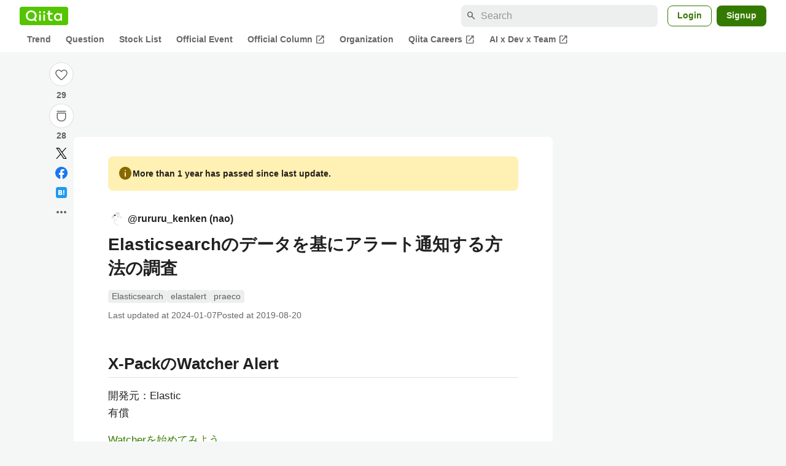

--- FILE ---
content_type: text/html; charset=utf-8
request_url: https://qiita.com/rururu_kenken/items/6207ab68378b70f408bb
body_size: 84831
content:
<!DOCTYPE html><html lang="ja"><head><meta charset="utf-8" /><title>Elasticsearchのデータを基にアラート通知する方法の調査 #elastalert - Qiita</title><meta content="X-PackのWatcher Alert 開発元：Elastic 有償 Watcherを始めてみよう Elasticsearchのアラート検知プラグイン「Watcher」を使ってみた Elastic Stack Alertingではまったことと対処方法 Elastic S..." name="description" /><meta content="width=device-width,initial-scale=1,shrink-to-fit=no,viewport-fit=cover" name="viewport" /><meta content="#ffffff" name="theme-color" /><meta content="XWpkTG32-_C4joZoJ_UsmDUi-zaH-hcrjF6ZC_FoFbk" name="google-site-verification" /><meta content="telephone=no" name="format-detection" /><link rel="canonical" href="https://qiita.com/rururu_kenken/items/6207ab68378b70f408bb" /><link href="/manifest.json" rel="manifest" /><link href="/opensearch.xml" rel="search" title="Qiita" type="application/opensearchdescription+xml" /><link as="script" href="https://www.googletagservices.com/tag/js/gpt.js" rel="preload" /><link href="https://securepubads.g.doubleclick.net" rel="preconnect" /><script async="" src="https://www.googletagservices.com/tag/js/gpt.js"></script><link as="script" href="https://fam.adingo.jp/bid-strap/qiita/pb.js" rel="preload" /><script async="" src="https://fam.adingo.jp/bid-strap/qiita/pb.js"></script><script>var bsttag = window.bsttag || {cmd: []};
bsttag.failSafeTimeout = 3000;
bsttag.launchAuction = function (slots) {
  var hbm = {};
  bsttag.cmd.push(function(cmd) {
    hbm = cmd.requestBids({adUnits: slots});
  });

  setTimeout(function () {
    if (hbm.isRequestSent) {
      return;
    }
    hbm.isRequestSent = true;
    googletag.cmd.push(function() {
      googletag.pubads().refresh(slots);
    });
  }, bsttag.failSafeTimeout);
};</script><meta name="csrf-param" content="authenticity_token" />
<meta name="csrf-token" content="dm8FsX-7OYFdsnIxEhug86R3VrGjUxGNLWxZ3TBVaNHwy-hVGC-07inDwaEHXvdb4OCTr_izBYEi1_xnC4aP3A" /><link rel="icon" type="image/x-icon" href="https://cdn.qiita.com/assets/favicons/public/production-c620d3e403342b1022967ba5e3db1aaa.ico" /><link rel="apple-touch-icon" type="image/png" href="https://cdn.qiita.com/assets/favicons/public/apple-touch-icon-ec5ba42a24ae923f16825592efdc356f.png" /><link rel="stylesheet" href="https://cdn.qiita.com/assets/public/article-63c6679c3ca801cbd748c60f8c3c95ae.min.css" media="all" /><link rel="stylesheet" href="https://fonts.googleapis.com/css2?family=Material+Symbols+Outlined:opsz,wght,FILL,GRAD@24,500,0..1,-25..0" media="all" /><script src="https://cdn.qiita.com/assets/public/v3-article-bundle-171f03233830a532.min.js" defer="defer"></script><meta content="max-image-preview:large" name="robots" /><meta name="twitter:card" content="summary_large_image"><meta content="@Qiita" name="twitter:site" /><meta property="og:type" content="article"><meta property="og:title" content="Elasticsearchのデータを基にアラート通知する方法の調査 - Qiita"><meta property="og:image" content="https://qiita-user-contents.imgix.net/https%3A%2F%2Fqiita-user-contents.imgix.net%2Fhttps%253A%252F%252Fcdn.qiita.com%252Fassets%252Fpublic%252Farticle-ogp-background-afbab5eb44e0b055cce1258705637a91.png%3Fixlib%3Drb-4.0.0%26w%3D1200%26blend64%[base64]%26blend-x%3D120%26blend-y%3D467%26blend-w%3D82%26blend-h%3D82%26blend-mode%3Dnormal%26s%3D4ca275a1499b49520d195609ccaca73a?ixlib=rb-4.0.0&amp;w=1200&amp;fm=jpg&amp;mark64=[base64]&amp;mark-x=120&amp;mark-y=112&amp;blend64=[base64]&amp;blend-x=242&amp;blend-y=480&amp;blend-w=838&amp;blend-h=46&amp;blend-fit=crop&amp;blend-crop=left%2Cbottom&amp;blend-mode=normal&amp;s=3712ad4c16d6a939e0aa26c844b52fb6"><meta property="og:description" content="X-PackのWatcher Alert 開発元：Elastic 有償 Watcherを始めてみよう Elasticsearchのアラート検知プラグイン「Watcher」を使ってみた Elastic Stack Alertingではまったことと対処方法 Elastic S..."><meta content="https://qiita.com/rururu_kenken/items/6207ab68378b70f408bb" property="og:url" /><meta content="Qiita" property="og:site_name" /><meta content="564524038" property="fb:admins" /><meta content="Elasticsearch,elastalert,praeco" name="keywords" /><script>!function(f,b,e,v,n,t,s)
{if(f.fbq)return;n=f.fbq=function(){n.callMethod?
n.callMethod.apply(n,arguments):n.queue.push(arguments)};
if(!f._fbq)f._fbq=n;n.push=n;n.loaded=!0;n.version='2.0';
n.queue=[];t=b.createElement(e);t.async=!0;
t.src=v;s=b.getElementsByTagName(e)[0];
s.parentNode.insertBefore(t,s)}(window, document,'script',
'https://connect.facebook.net/en_US/fbevents.js');
fbq('init', '305156090176370');
fbq('trackSingle', '305156090176370', 'PageView');</script><noscript><img height="1" width="1" style="display:none" src="https://www.facebook.com/tr?id=305156090176370&ev=PageView&noscript=1"/></noscript><style data-emotion="style-global ffh7zq">.style-ffh7zq{display:-webkit-box;display:-webkit-flex;display:-ms-flexbox;display:flex;gap:56px;-webkit-box-pack:center;-ms-flex-pack:center;-webkit-justify-content:center;justify-content:center;padding:16px 24px 0;}@media (max-width: 1199px){.style-ffh7zq{gap:24px;}}@media (max-width: 769px){.style-ffh7zq{padding:16px 16px 0;}}@media (max-width: 479px){.style-ffh7zq{padding:16px 0 0;}}</style><style data-emotion="style-global 1hl01qi">.style-1hl01qi{-webkit-align-items:center;-webkit-box-align:center;-ms-flex-align:center;align-items:center;display:-webkit-box;display:-webkit-flex;display:-ms-flexbox;display:flex;-webkit-flex-direction:column;-ms-flex-direction:column;flex-direction:column;gap:16px;height:-webkit-fit-content;height:-moz-fit-content;height:fit-content;position:-webkit-sticky;position:sticky;top:40px;z-index:5;}@media (max-width: 769px){.style-1hl01qi{display:none;}}</style><style data-emotion="style-global c1wjhj">.style-c1wjhj{-webkit-align-items:center;-webkit-box-align:center;-ms-flex-align:center;align-items:center;-webkit-appearance:none;-moz-appearance:none;-ms-appearance:none;appearance:none;cursor:pointer;display:-webkit-box;display:-webkit-flex;display:-ms-flexbox;display:flex;gap:0;-webkit-flex-direction:column;-ms-flex-direction:column;flex-direction:column;-webkit-box-pack:center;-ms-flex-pack:center;-webkit-justify-content:center;justify-content:center;}</style><style data-emotion="style-global 1duml6f">.style-1duml6f{height:40px;width:40px;position:relative;}.style-1duml6f svg{cursor:auto;pointer-events:none;}</style><style data-emotion="style-global ftns26">.style-ftns26{fill:none;left:50%;position:absolute;top:50%;-webkit-transform:translate(-50%, -50%);-moz-transform:translate(-50%, -50%);-ms-transform:translate(-50%, -50%);transform:translate(-50%, -50%);}.style-ftns26 .circle,.style-ftns26 .heart-stroke,.style-ftns26 .heart-fill,.style-ftns26 .particle{-webkit-animation-fill-mode:both;animation-fill-mode:both;-webkit-animation-timing-function:ease-in-out;animation-timing-function:ease-in-out;transform-origin:center center;}.style-ftns26 .circle{fill:var(--color-surface);stroke:var(--color-divider);stroke-width:1;}.style-ftns26 .heart-stroke{fill:var(--color-mediumEmphasis);}.style-ftns26 .heart-fill{fill:var(--color-qiitaGreen);opacity:0;}.style-ftns26 .particles{rotate:var(--rotate);transform-origin:center center;}.style-ftns26 .particle{opacity:0;}.style-ftns26.liked .circle{-webkit-animation-delay:90ms;animation-delay:90ms;-webkit-animation-duration:60ms;animation-duration:60ms;-webkit-animation-name:animation-1n63bow;animation-name:animation-1n63bow;}.style-ftns26.liked .heart-stroke{-webkit-animation-duration:150ms;animation-duration:150ms;-webkit-animation-name:animation-d4tj02;animation-name:animation-d4tj02;}.style-ftns26.liked .heart-fill{-webkit-animation-delay:150ms;animation-delay:150ms;-webkit-animation-duration:100ms;animation-duration:100ms;-webkit-animation-name:animation-19addpb;animation-name:animation-19addpb;}.style-ftns26.liked .particle{-webkit-animation-delay:150ms;animation-delay:150ms;-webkit-animation-duration:var(--duration);animation-duration:var(--duration);-webkit-animation-name:animation-1spcwjj;animation-name:animation-1spcwjj;}</style><style data-emotion="style-global animation-1spcwjj">@-webkit-keyframes animation-1spcwjj{1%{opacity:1;}90%{opacity:1;}100%{cx:var(--x);cy:var(--y);opacity:0;}}@keyframes animation-1spcwjj{1%{opacity:1;}90%{opacity:1;}100%{cx:var(--x);cy:var(--y);opacity:0;}}</style><style data-emotion="style-global animation-19addpb">@-webkit-keyframes animation-19addpb{1%{scale:1.2;opacity:1;}100%{scale:1;opacity:1;}}@keyframes animation-19addpb{1%{scale:1.2;opacity:1;}100%{scale:1;opacity:1;}}</style><style data-emotion="style-global animation-d4tj02">@-webkit-keyframes animation-d4tj02{40%{fill:currentColor;scale:0.85;}100%{fill:var(--color-qiitaGreen);}}@keyframes animation-d4tj02{40%{fill:currentColor;scale:0.85;}100%{fill:var(--color-qiitaGreen);}}</style><style data-emotion="style-global animation-1n63bow">@-webkit-keyframes animation-1n63bow{100%{stroke:var(--color-qiitaGreen);}}@keyframes animation-1n63bow{100%{stroke:var(--color-qiitaGreen);}}</style><style data-emotion="style-global 10ttvi6">.style-10ttvi6{background-color:transparent;border:none;cursor:pointer;height:40px;padding:0;position:absolute;width:40px;}.style-10ttvi6:disabled{cursor:not-allowed;}</style><style data-emotion="style-global wknrvb">@media (max-width: 769px){.style-wknrvb{display:block;}}</style><style data-emotion="style-global 3fim88">.style-3fim88{position:relative;width:-webkit-fit-content;width:-moz-fit-content;width:fit-content;}</style><style data-emotion="style-global 1a6dkvp">.style-1a6dkvp{color:var(--color-mediumEmphasis);cursor:pointer;font-size:var(--font-size-body-2);font-weight:bold;}</style><style data-emotion="style-global 16g96ve">.style-16g96ve{background-color:var(--color-grayContainer);border-radius:4px;color:var(--color-onContainerText);font-size:var(--font-size-body-3);max-width:280px;overflow-wrap:break-word;padding:4px 8px;position:absolute;pointer-events:none;display:none;width:-webkit-max-content;width:-moz-max-content;width:max-content;z-index:1;top:50%;-webkit-transform:translateY(-50%);-moz-transform:translateY(-50%);-ms-transform:translateY(-50%);transform:translateY(-50%);left:calc(100% + 0px + 4px);}.style-16g96ve::after{background-color:var(--color-grayContainer);content:"";position:absolute;}.style-16g96ve::after{-webkit-clip-path:polygon(0% 50%, 100% 0%, 100% 100%, 0% 50%);clip-path:polygon(0% 50%, 100% 0%, 100% 100%, 0% 50%);height:8px;right:100%;top:50%;-webkit-transform:translateY(-50%);-moz-transform:translateY(-50%);-ms-transform:translateY(-50%);transform:translateY(-50%);width:4px;}</style><style data-emotion="style-global 1bc9a2c">.style-1bc9a2c{-webkit-align-items:center;-webkit-box-align:center;-ms-flex-align:center;align-items:center;-webkit-appearance:none;-moz-appearance:none;-ms-appearance:none;appearance:none;display:-webkit-box;display:-webkit-flex;display:-ms-flexbox;display:flex;-webkit-flex-direction:column;-ms-flex-direction:column;flex-direction:column;gap:0;position:relative;-webkit-box-pack:center;-ms-flex-pack:center;-webkit-justify-content:center;justify-content:center;}</style><style data-emotion="style-global 100tu0r">.style-100tu0r{display:inline-block;fill:var(--color-mediumEmphasis);height:24px;width:24px;}</style><style data-emotion="style-global 1vem4tk">.style-1vem4tk{color:var(--color-mediumEmphasis);font-size:14px;font-weight:bold;}@media (max-width: 769px){.style-1vem4tk{display:inline;}}</style><style data-emotion="style-global 1n9ulpr">.style-1n9ulpr{border:none;-webkit-align-items:center;-webkit-box-align:center;-ms-flex-align:center;align-items:center;-webkit-appearance:none;-moz-appearance:none;-ms-appearance:none;appearance:none;background-color:transparent;border:none;color:var(--color-mediumEmphasis);cursor:pointer;display:-webkit-box;display:-webkit-flex;display:-ms-flexbox;display:flex;font-size:20px;height:32px;-webkit-box-pack:center;-ms-flex-pack:center;-webkit-justify-content:center;justify-content:center;padding:0;width:32px;}</style><style data-emotion="style-global 1b1cd5z">.style-1b1cd5z{height:20px;fill:var(--color-twitter);width:20px;}</style><style data-emotion="style-global kem9en">.style-kem9en{background-color:var(--color-grayContainer);border-radius:4px;color:var(--color-onContainerText);font-size:var(--font-size-body-3);max-width:280px;overflow-wrap:break-word;padding:4px 8px;position:absolute;pointer-events:none;display:none;width:-webkit-max-content;width:-moz-max-content;width:max-content;z-index:1;top:50%;-webkit-transform:translateY(-50%);-moz-transform:translateY(-50%);-ms-transform:translateY(-50%);transform:translateY(-50%);left:calc(100% + -4px + 4px);}.style-kem9en::after{background-color:var(--color-grayContainer);content:"";position:absolute;}.style-kem9en::after{-webkit-clip-path:polygon(0% 50%, 100% 0%, 100% 100%, 0% 50%);clip-path:polygon(0% 50%, 100% 0%, 100% 100%, 0% 50%);height:8px;right:100%;top:50%;-webkit-transform:translateY(-50%);-moz-transform:translateY(-50%);-ms-transform:translateY(-50%);transform:translateY(-50%);width:4px;}</style><style data-emotion="style-global 157xj1g">.style-157xj1g{height:20px;fill:#1877f2;width:20px;}</style><style data-emotion="style-global 1uu7u3w">.style-1uu7u3w{height:20px;width:20px;}</style><style data-emotion="style-global 79elbk">.style-79elbk{position:relative;}</style><style data-emotion="style-global v2p563">.style-v2p563{display:inline-block;-webkit-flex-shrink:0;-ms-flex-negative:0;flex-shrink:0;font-size:24px;height:24px;overflow:hidden;width:24px;}</style><style data-emotion="style-global oi42s2">.style-oi42s2:modal{background-color:transparent;border:none;max-height:none;max-width:none;width:100%;height:100dvh;display:grid;place-items:center;padding:16px;}.style-oi42s2::backdrop{background-color:rgb(0 0 0 / .32);}</style><style data-emotion="style-global 2aaf4j">.style-2aaf4j{background-color:var(--color-surface);border-radius:8px;color:var(--color-highEmphasis);max-width:600px;max-height:calc(100vh - 160px);overflow-y:auto;padding:24px;width:100%;scrollbar-width:thin;scrollbar-color:var(--scrollbar-color-scrollbarThumb) transparent;}.style-2aaf4j::-webkit-scrollbar{width:8px;}.style-2aaf4j::-webkit-scrollbar-track{background:transparent;}.style-2aaf4j::-webkit-scrollbar-thumb{background:var(--scrollbar-color-scrollbarThumb);border-radius:4px;}</style><style data-emotion="style-global bxc62b">.style-bxc62b{-webkit-align-items:center;-webkit-box-align:center;-ms-flex-align:center;align-items:center;border-bottom:1px solid var(--color-divider);display:-webkit-box;display:-webkit-flex;display:-ms-flexbox;display:flex;-webkit-box-pack:justify;-webkit-justify-content:space-between;justify-content:space-between;padding-bottom:8px;}</style><style data-emotion="style-global 1snuvpu">.style-1snuvpu{font-size:var(--font-size-subhead-2);font-weight:600;line-height:1.4;}</style><style data-emotion="style-global o8tyjw">.style-o8tyjw{background-color:transparent;color:var(--color-mediumEmphasis);display:-webkit-box;display:-webkit-flex;display:-ms-flexbox;display:flex;padding:4px;}</style><style data-emotion="style-global 6vdptm">.style-6vdptm{font-size:var(--font-size-body-1);margin-top:16px;}</style><style data-emotion="style-global 111ab2g">.style-111ab2g{border-top:1px solid var(--color-divider);display:-webkit-box;display:-webkit-flex;display:-ms-flexbox;display:flex;-webkit-box-flex-wrap:wrap;-webkit-flex-wrap:wrap;-ms-flex-wrap:wrap;flex-wrap:wrap;gap:16px;-webkit-box-pack:end;-ms-flex-pack:end;-webkit-justify-content:flex-end;justify-content:flex-end;margin-top:16px;padding-top:16px;}</style><style data-emotion="style-global hreeih">.style-hreeih{border-radius:8px;box-sizing:border-box;cursor:pointer;display:inline-block;-webkit-flex-shrink:0;-ms-flex-negative:0;flex-shrink:0;font-size:16px;font-weight:600;line-height:1.8;margin-bottom:0;min-height:34px;min-width:64px;text-align:center;-webkit-user-select:none;-moz-user-select:none;-ms-user-select:none;user-select:none;vertical-align:middle;white-space:nowrap;-webkit-transition:.1s ease-out;transition:.1s ease-out;transition-property:background-color,border-color;background-color:var(--color-surface);border:1px solid var(--color-grayBorder);color:var(--color-grayText);padding:3px 15px;}.style-hreeih:disabled{box-shadow:none;cursor:not-allowed;opacity:0.32;}.style-hreeih:active{background-color:var(--color-background);}@media (hover: hover) and (pointer: fine){.style-hreeih:hover{background-color:var(--color-background);}}</style><style data-emotion="style-global y54waz">.style-y54waz{border-radius:8px;box-sizing:border-box;cursor:pointer;display:inline-block;-webkit-flex-shrink:0;-ms-flex-negative:0;flex-shrink:0;font-size:16px;font-weight:600;line-height:1.8;margin-bottom:0;min-height:34px;min-width:64px;text-align:center;-webkit-user-select:none;-moz-user-select:none;-ms-user-select:none;user-select:none;vertical-align:middle;white-space:nowrap;-webkit-transition:.1s ease-out;transition:.1s ease-out;transition-property:background-color,border-color;background-color:var(--color-redContainer);color:var(--color-onContainerText);padding:4px 16px;-webkit-align-items:center;-webkit-box-align:center;-ms-flex-align:center;align-items:center;display:-webkit-box;display:-webkit-flex;display:-ms-flexbox;display:flex;gap:4px;}.style-y54waz:disabled{box-shadow:none;cursor:not-allowed;opacity:0.32;}.style-y54waz:active{background-color:var(--color-redContainerDim);}@media (hover: hover) and (pointer: fine){.style-y54waz:hover{background-color:var(--color-redContainerDim);}}</style><style data-emotion="style-global 1jvcm2e">.style-1jvcm2e{display:inline-block;-webkit-flex-shrink:0;-ms-flex-negative:0;flex-shrink:0;font-size:16px;height:16px;overflow:hidden;width:16px;}</style><style data-emotion="style-global 1hbd3g7">.style-1hbd3g7{height:250px;}</style><style data-emotion="style-global uaiz0z">.style-uaiz0z{height:90px;margin-bottom:32px;}@media (max-width: 1227px){.style-uaiz0z{height:50px;}}@media (max-width: 769px){.style-uaiz0z{display:none;}}</style><style data-emotion="style-global itrjxe">.style-itrjxe{background-color:var(--color-surface);border-radius:8px;padding:32px 56px;margin-bottom:24px;}@media (max-width: 769px){.style-itrjxe{padding:24px 32px;}}@media (max-width: 479px){.style-itrjxe{border-radius:0;margin:0 0 40px;padding:24px 16px;}}</style><style data-emotion="style-global 1cpeld6">.style-1cpeld6{-webkit-align-items:center;-webkit-box-align:center;-ms-flex-align:center;align-items:center;background-color:var(--color-yellowContainerVariant);border-radius:8px;color:var(--color-highEmphasis);display:-webkit-box;display:-webkit-flex;display:-ms-flexbox;display:flex;font-size:var(--font-size-body-2);font-weight:600;gap:8px;line-height:1.5;margin-bottom:16px;padding:16px;}</style><style data-emotion="style-global 1l7bzw8">.style-1l7bzw8{display:inline-block;-webkit-flex-shrink:0;-ms-flex-negative:0;flex-shrink:0;font-size:24px;height:24px;overflow:hidden;width:24px;color:var(--color-yellowText);}</style><style data-emotion="style-global 8qb8m4">.style-8qb8m4{margin-bottom:48px;}</style><style data-emotion="style-global 1yndj8s">.style-1yndj8s{display:grid;gap:8px;margin-bottom:16px;}</style><style data-emotion="style-global i43zkt">.style-i43zkt{-webkit-align-items:center;-webkit-box-align:center;-ms-flex-align:center;align-items:center;display:-webkit-box;display:-webkit-flex;display:-ms-flexbox;display:flex;font-size:var(--font-size-body-2);gap:0 8px;line-height:var(--line-height-body);width:100%;}</style><style data-emotion="style-global 17gh4w8">.style-17gh4w8{display:-webkit-box;display:-webkit-flex;display:-ms-flexbox;display:flex;-webkit-box-flex-wrap:wrap;-webkit-flex-wrap:wrap;-ms-flex-wrap:wrap;flex-wrap:wrap;gap:0 8px;width:calc(100% - 40px);}</style><style data-emotion="style-global mavs84">.style-mavs84{-webkit-align-items:center;-webkit-box-align:center;-ms-flex-align:center;align-items:center;color:var(--color-highEmphasis);display:-webkit-box;display:-webkit-flex;display:-ms-flexbox;display:flex;font-size:var(--font-size-body-1);font-weight:600;overflow:hidden;text-overflow:ellipsis;white-space:nowrap;max-width:100%;}</style><style data-emotion="style-global kcbbwa">.style-kcbbwa{border-radius:50%;-webkit-flex-shrink:0;-ms-flex-negative:0;flex-shrink:0;overflow:hidden;position:relative;width:24px;height:24px;-webkit-flex-shrink:0;-ms-flex-negative:0;flex-shrink:0;margin-right:8px;}.style-kcbbwa::before{background-color:var(--color-gray0);border-radius:50%;content:"";height:23px;left:50%;position:absolute;top:50%;-webkit-transform:translate(-50%, -50%);-moz-transform:translate(-50%, -50%);-ms-transform:translate(-50%, -50%);transform:translate(-50%, -50%);width:23px;}</style><style data-emotion="style-global 1wqqt93">.style-1wqqt93{display:block;height:24px;object-fit:contain;position:relative;width:24px;}</style><style data-emotion="style-global 15fzge">.style-15fzge{margin-left:4px;}</style><style data-emotion="style-global wo2a1i">.style-wo2a1i{font-size:28px;font-weight:600;line-height:var(--line-height-headline);margin-top:8px;word-break:break-all;}</style><style data-emotion="style-global 28f073">.style-28f073{display:-webkit-box;display:-webkit-flex;display:-ms-flexbox;display:flex;-webkit-box-flex-wrap:wrap;-webkit-flex-wrap:wrap;-ms-flex-wrap:wrap;flex-wrap:wrap;gap:4px;margin-top:16px;}</style><style data-emotion="style-global 19h8hex">.style-19h8hex{background-color:var(--color-surfaceVariant);border-radius:4px;color:var(--color-mediumEmphasis);display:block;font-size:var(--font-size-body-2);line-height:var(--line-height-body-dense);padding:0 6px;position:relative;z-index:1;}.style-19h8hex:active{-webkit-text-decoration:none;text-decoration:none;background-color:var(--color-surfaceVariantDim);}@media (hover: hover) and (pointer: fine){.style-19h8hex:hover{-webkit-text-decoration:none;text-decoration:none;background-color:var(--color-surfaceVariantDim);}}</style><style data-emotion="style-global 1npej5s">.style-1npej5s{display:-webkit-box;display:-webkit-flex;display:-ms-flexbox;display:flex;-webkit-box-flex-wrap:wrap;-webkit-flex-wrap:wrap;-ms-flex-wrap:wrap;flex-wrap:wrap;font-size:var(--font-size-body-2);gap:0 8px;margin-top:8px;}</style><style data-emotion="style-global 1r3vbu3">.style-1r3vbu3{display:grid;gap:24px;margin-top:32px;}</style><style data-emotion="style-global gg4vpm">.style-gg4vpm{display:-webkit-box;display:-webkit-flex;display:-ms-flexbox;display:flex;-webkit-box-pack:justify;-webkit-justify-content:space-between;justify-content:space-between;}</style><style data-emotion="style-global 1f18zs1">.style-1f18zs1{-webkit-align-items:center;-webkit-box-align:center;-ms-flex-align:center;align-items:center;display:-webkit-box;display:-webkit-flex;display:-ms-flexbox;display:flex;gap:16px;}</style><style data-emotion="style-global aaiy04">.style-aaiy04{-webkit-align-items:center;-webkit-box-align:center;-ms-flex-align:center;align-items:center;-webkit-appearance:none;-moz-appearance:none;-ms-appearance:none;appearance:none;cursor:pointer;display:-webkit-box;display:-webkit-flex;display:-ms-flexbox;display:flex;gap:4px;-webkit-flex-direction:row;-ms-flex-direction:row;flex-direction:row;-webkit-box-pack:center;-ms-flex-pack:center;-webkit-justify-content:center;justify-content:center;}</style><style data-emotion="style-global buogjo">@media (max-width: 769px){.style-buogjo{display:none;}}</style><style data-emotion="style-global uw35c3">.style-uw35c3{background-color:var(--color-grayContainer);border-radius:4px;color:var(--color-onContainerText);font-size:var(--font-size-body-3);max-width:280px;overflow-wrap:break-word;padding:4px 8px;position:absolute;pointer-events:none;display:none;width:-webkit-max-content;width:-moz-max-content;width:max-content;z-index:1;bottom:calc(100% + 0px + 4px);left:50%;-webkit-transform:translateX(-50%);-moz-transform:translateX(-50%);-ms-transform:translateX(-50%);transform:translateX(-50%);}.style-uw35c3::after{background-color:var(--color-grayContainer);content:"";position:absolute;}.style-uw35c3::after{-webkit-clip-path:polygon(0% 0%, 100% 0%, 50% 100%, 50% 100%);clip-path:polygon(0% 0%, 100% 0%, 50% 100%, 50% 100%);height:4px;left:50%;top:100%;-webkit-transform:translateX(-50%);-moz-transform:translateX(-50%);-ms-transform:translateX(-50%);transform:translateX(-50%);width:8px;}</style><style data-emotion="style-global izmm4j">.style-izmm4j{-webkit-align-items:center;-webkit-box-align:center;-ms-flex-align:center;align-items:center;-webkit-appearance:none;-moz-appearance:none;-ms-appearance:none;appearance:none;display:-webkit-box;display:-webkit-flex;display:-ms-flexbox;display:flex;-webkit-flex-direction:row;-ms-flex-direction:row;flex-direction:row;gap:4px;position:relative;-webkit-box-pack:center;-ms-flex-pack:center;-webkit-justify-content:center;justify-content:center;}</style><style data-emotion="style-global 1129w32">.style-1129w32{color:var(--color-mediumEmphasis);font-size:14px;font-weight:bold;}@media (max-width: 769px){.style-1129w32{display:none;}}</style><style data-emotion="style-global tzv11m">.style-tzv11m{-webkit-align-items:center;-webkit-box-align:center;-ms-flex-align:center;align-items:center;border-radius:4px;color:var(--color-highEmphasis);display:-webkit-box;display:-webkit-flex;display:-ms-flexbox;display:flex;font-size:var(--font-size-body-2);gap:4px;padding:0 4px;}.style-tzv11m:active{background-color:var(--color-surfaceVariant);-webkit-text-decoration:none;text-decoration:none;}@media (hover: hover) and (pointer: fine){.style-tzv11m:hover{background-color:var(--color-surfaceVariant);-webkit-text-decoration:none;text-decoration:none;}}</style><style data-emotion="style-global n5k90r">.style-n5k90r{display:inline-block;-webkit-flex-shrink:0;-ms-flex-negative:0;flex-shrink:0;font-size:16px;height:16px;overflow:hidden;width:16px;color:var(--color-mediumEmphasis);}</style><style data-emotion="style-global rwy56f">.style-rwy56f{background-image:url(//cdn.qiita.com/assets/public/image-qiitan_for_login_modal-014e085d3e40a240e3fe8d61b70b29a9.png);-webkit-background-position:bottom 24px right 24px;background-position:bottom 24px right 24px;background-repeat:no-repeat;-webkit-background-size:140px;background-size:140px;border:1px solid var(--color-greenBorder);border-radius:8px;margin:40px auto 0;max-width:572px;padding:24px;}@media (max-width: 769px){.style-rwy56f{width:100%;background-image:none;}}</style><style data-emotion="style-global 1nyasl8">.style-1nyasl8{font-size:var(--font-size-subhead-1);font-weight:600;line-height:1.4;}@media (max-width: 769px){.style-1nyasl8{font-size:var(--font-size-subhead-2);}}</style><style data-emotion="style-global 1i89dtz">.style-1i89dtz{font-size:var(--font-size-body-1);font-weight:600;list-style-position:inside;margin-top:16px;}@media (max-width: 769px){.style-1i89dtz{font-size:var(--font-size-body-2);}}</style><style data-emotion="style-global dzaums">.style-dzaums{display:inline-block;font-size:var(--font-size-body-2);margin-top:16px;-webkit-text-decoration:underline;text-decoration:underline;}</style><style data-emotion="style-global geahq7">.style-geahq7{display:-webkit-box;display:-webkit-flex;display:-ms-flexbox;display:flex;gap:16px;margin-top:16px;}@media (max-width: 769px){.style-geahq7{-webkit-flex-direction:column;-ms-flex-direction:column;flex-direction:column;}}</style><style data-emotion="style-global 1dq3d3h">.style-1dq3d3h{border-radius:8px;box-sizing:border-box;display:inline-block;-webkit-flex-shrink:0;-ms-flex-negative:0;flex-shrink:0;font-size:16px;font-weight:600;line-height:1.8;min-height:34px;min-width:64px;opacity:1;pointer-events:auto;text-align:center;-webkit-user-select:none;-moz-user-select:none;-ms-user-select:none;user-select:none;vertical-align:middle;white-space:nowrap;-webkit-transition:.1s ease-out;transition:.1s ease-out;transition-property:background-color,border-color;background-color:var(--color-greenContainer);color:var(--color-onContainerText);padding:4px 16px;gap:16px;}.style-1dq3d3h:hover{-webkit-text-decoration:none;text-decoration:none;}.style-1dq3d3h:active{background-color:var(--color-greenContainerDim);}@media (hover: hover) and (pointer: fine){.style-1dq3d3h:hover{background-color:var(--color-greenContainerDim);}}@media (max-width: 769px){.style-1dq3d3h{width:100%;}}</style><style data-emotion="style-global tfrxbl">.style-tfrxbl{border-radius:8px;box-sizing:border-box;display:inline-block;-webkit-flex-shrink:0;-ms-flex-negative:0;flex-shrink:0;font-size:16px;font-weight:600;line-height:1.8;min-height:34px;min-width:64px;opacity:1;pointer-events:auto;text-align:center;-webkit-user-select:none;-moz-user-select:none;-ms-user-select:none;user-select:none;vertical-align:middle;white-space:nowrap;-webkit-transition:.1s ease-out;transition:.1s ease-out;transition-property:background-color,border-color;background-color:var(--color-surface);border:1px solid var(--color-grayBorder);color:var(--color-grayText);padding:3px 15px;gap:16px;}.style-tfrxbl:hover{-webkit-text-decoration:none;text-decoration:none;}.style-tfrxbl:active{background-color:var(--color-background);}@media (hover: hover) and (pointer: fine){.style-tfrxbl:hover{background-color:var(--color-background);}}@media (max-width: 769px){.style-tfrxbl{width:100%;}}</style><style data-emotion="style-global 1395ble">.style-1395ble{background-color:var(--color-background);bottom:0;box-shadow:0px 1px 1px 0px rgba(30, 33, 33, 0.25),0px 0px 0px 1px var(--elevation-color-elevationDivider);display:none;height:calc(env(safe-area-inset-bottom, 0px) + 56px);-webkit-box-pack:center;-ms-flex-pack:center;-webkit-justify-content:center;justify-content:center;padding-bottom:env(safe-area-inset-bottom, 0px);position:fixed;width:100%;z-index:1000;}@media (max-width: 769px){.style-1395ble{display:-webkit-box;display:-webkit-flex;display:-ms-flexbox;display:flex;}}</style><style data-emotion="style-global 5jpx49">.style-5jpx49{-webkit-align-items:center;-webkit-box-align:center;-ms-flex-align:center;align-items:center;display:-webkit-box;display:-webkit-flex;display:-ms-flexbox;display:flex;-webkit-box-pack:space-evenly;-ms-flex-pack:space-evenly;-webkit-justify-content:space-evenly;justify-content:space-evenly;width:100%;}</style><style data-emotion="style 1xwfn2v 1o9h1hg 1vr7y3r 3k9iaf">.style-1xwfn2v{-webkit-align-items:center;-webkit-box-align:center;-ms-flex-align:center;align-items:center;-webkit-appearance:none;-moz-appearance:none;-ms-appearance:none;appearance:none;background-color:var(--color-surface);border:1px solid var(--color-divider);border-radius:50%;cursor:pointer;display:-webkit-box;display:-webkit-flex;display:-ms-flexbox;display:flex;height:40px;-webkit-box-pack:center;-ms-flex-pack:center;-webkit-justify-content:center;justify-content:center;width:40px;}.style-1o9h1hg{-webkit-align-items:center;-webkit-box-align:center;-ms-flex-align:center;align-items:center;-webkit-appearance:none;-moz-appearance:none;-ms-appearance:none;appearance:none;background-color:transparent;border:none;color:var(--color-mediumEmphasis);cursor:pointer;display:-webkit-box;display:-webkit-flex;display:-ms-flexbox;display:flex;font-size:20px;height:32px;-webkit-box-pack:center;-ms-flex-pack:center;-webkit-justify-content:center;justify-content:center;padding:0;width:32px;}.style-1vr7y3r{-webkit-align-items:center;-webkit-box-align:center;-ms-flex-align:center;align-items:center;-webkit-appearance:none;-moz-appearance:none;-ms-appearance:none;appearance:none;background-color:transparent;border:none;border-radius:50%;color:var(--color-mediumEmphasis);display:-webkit-box;display:-webkit-flex;display:-ms-flexbox;display:flex;font-size:var(--font-size-subhead-1);height:32px;-webkit-box-pack:center;-ms-flex-pack:center;-webkit-justify-content:center;justify-content:center;padding:0;width:32px;}.style-3k9iaf{color:var(--color-mediumEmphasis);}</style><style data-emotion="style-global 1736035">.style-1736035{display:-webkit-box;display:-webkit-flex;display:-ms-flexbox;display:flex;font-size:var(--font-size-body-2);font-weight:600;list-style:none;max-width:1656px;overflow-x:auto;padding:0 32px;width:100%;scrollbar-width:thin;scrollbar-color:var(--scrollbar-color-scrollbarThumb) transparent;}.style-1736035::-webkit-scrollbar{height:8px;}.style-1736035::-webkit-scrollbar-track{background:transparent;}.style-1736035::-webkit-scrollbar-thumb{background:var(--scrollbar-color-scrollbarThumb);border-radius:4px;}@media (max-width: 769px){.style-1736035{padding:0 16px;}}</style><style data-emotion="style-global 1cnt4b8">.style-1cnt4b8{background-color:var(--color-surface);}</style><style data-emotion="style-global ymuwam">.style-ymuwam{-webkit-align-items:center;-webkit-box-align:center;-ms-flex-align:center;align-items:center;display:-webkit-box;display:-webkit-flex;display:-ms-flexbox;display:flex;-webkit-box-pack:justify;-webkit-justify-content:space-between;justify-content:space-between;margin:auto;max-width:1656px;padding:8px 32px 0;width:100%;}@media (max-width: 769px){.style-ymuwam{padding:8px 16px 0;}}</style><style data-emotion="style-global fv3lde">.style-fv3lde{-webkit-align-items:center;-webkit-box-align:center;-ms-flex-align:center;align-items:center;display:-webkit-box;display:-webkit-flex;display:-ms-flexbox;display:flex;}</style><style data-emotion="style-global 1etvg7j">.style-1etvg7j{background-color:var(--color-qiitaGreen);display:-webkit-box;display:-webkit-flex;display:-ms-flexbox;display:flex;padding:6px 10px;border-radius:4px;}.style-1etvg7j >svg{fill:var(--color-gray0);height:18px;}</style><style data-emotion="style-global 68a7fl">.style-68a7fl{margin-right:12px;position:relative;width:320px;}@media (max-width: 991px){.style-68a7fl{display:none;}}</style><style data-emotion="style-global 18lpml7">.style-18lpml7{display:inline-block;-webkit-flex-shrink:0;-ms-flex-negative:0;flex-shrink:0;font-size:16px;height:16px;overflow:hidden;width:16px;color:var(--color-mediumEmphasis);left:8px;position:absolute;top:50%;-webkit-transform:translateY(-50%);-moz-transform:translateY(-50%);-ms-transform:translateY(-50%);transform:translateY(-50%);}</style><style data-emotion="style-global 1gmi769">.style-1gmi769{background-color:var(--color-surfaceVariant);border:none;border-radius:8px;color:var(--color-highEmphasis);font-size:var(--font-size-body-1);line-height:var(--line-height-body);padding:4px 8px 4px 32px;width:100%;}.style-1gmi769::-webkit-input-placeholder{color:var(--color-disabled);}.style-1gmi769::-moz-placeholder{color:var(--color-disabled);}.style-1gmi769:-ms-input-placeholder{color:var(--color-disabled);}.style-1gmi769::placeholder{color:var(--color-disabled);}.style-1gmi769::-webkit-search-cancel-button{-webkit-appearance:none;}</style><style data-emotion="style-global 17ja8a3">.style-17ja8a3{display:none;}@media (max-width: 991px){.style-17ja8a3{-webkit-align-items:center;-webkit-box-align:center;-ms-flex-align:center;align-items:center;background-color:inherit;color:var(--color-mediumEmphasis);display:-webkit-box;display:-webkit-flex;display:-ms-flexbox;display:flex;font-size:var(--font-size-body-1);-webkit-box-pack:center;-ms-flex-pack:center;-webkit-justify-content:center;justify-content:center;padding:10px;}}.style-17ja8a3:active{color:var(--color-highEmphasis);}@media (hover: hover) and (pointer: fine){.style-17ja8a3:hover{color:var(--color-highEmphasis);}}</style><style data-emotion="style-global v2p563">.style-v2p563{display:inline-block;-webkit-flex-shrink:0;-ms-flex-negative:0;flex-shrink:0;font-size:24px;height:24px;overflow:hidden;width:24px;}</style><style data-emotion="style-global 1afofdy">.style-1afofdy{-webkit-transform:scale(0,0);-moz-transform:scale(0,0);-ms-transform:scale(0,0);transform:scale(0,0);position:absolute;}</style><style data-emotion="style-global 1sn73cs">.style-1sn73cs{border-radius:8px;box-sizing:border-box;display:inline-block;-webkit-flex-shrink:0;-ms-flex-negative:0;flex-shrink:0;font-size:14px;font-weight:600;line-height:1.8;min-height:34px;min-width:64px;opacity:1;pointer-events:auto;text-align:center;-webkit-user-select:none;-moz-user-select:none;-ms-user-select:none;user-select:none;vertical-align:middle;white-space:nowrap;-webkit-transition:.1s ease-out;transition:.1s ease-out;transition-property:background-color,border-color;background-color:var(--color-surface);border:1px solid var(--color-greenBorder);color:var(--color-greenText);padding:3px 15px;margin-left:4px;}.style-1sn73cs:hover{-webkit-text-decoration:none;text-decoration:none;}.style-1sn73cs:active{background-color:var(--color-background);}@media (hover: hover) and (pointer: fine){.style-1sn73cs:hover{background-color:var(--color-background);}}</style><style data-emotion="style-global 1r635es">.style-1r635es{border-radius:8px;box-sizing:border-box;display:inline-block;-webkit-flex-shrink:0;-ms-flex-negative:0;flex-shrink:0;font-size:14px;font-weight:600;line-height:1.8;min-height:34px;min-width:64px;opacity:1;pointer-events:auto;text-align:center;-webkit-user-select:none;-moz-user-select:none;-ms-user-select:none;user-select:none;vertical-align:middle;white-space:nowrap;-webkit-transition:.1s ease-out;transition:.1s ease-out;transition-property:background-color,border-color;background-color:var(--color-greenContainer);color:var(--color-onContainerText);padding:4px 16px;margin-left:8px;}.style-1r635es:hover{-webkit-text-decoration:none;text-decoration:none;}.style-1r635es:active{background-color:var(--color-greenContainerDim);}@media (hover: hover) and (pointer: fine){.style-1r635es:hover{background-color:var(--color-greenContainerDim);}}</style><style data-emotion="style-global o5vjsc">.style-o5vjsc{display:none;margin:8px auto 0;width:calc(100vw - 32px);position:relative;}</style><style data-emotion="style-global 1l4w6pd">.style-1l4w6pd{display:-webkit-box;display:-webkit-flex;display:-ms-flexbox;display:flex;-webkit-box-pack:center;-ms-flex-pack:center;-webkit-justify-content:center;justify-content:center;}</style><style data-emotion="style-global yqetlk">.style-yqetlk{-webkit-align-items:center;-webkit-box-align:center;-ms-flex-align:center;align-items:center;color:var(--color-mediumEmphasis);display:-webkit-box;display:-webkit-flex;display:-ms-flexbox;display:flex;gap:2px;position:relative;white-space:nowrap;padding:4px 12px;margin:4px 0;}.style-yqetlk:hover{background-color:var(--color-surfaceVariant);border-radius:4px;color:var(--color-highEmphasis);-webkit-text-decoration:none;text-decoration:none;}</style><style data-emotion="style-global 1o3zxqp">.style-1o3zxqp{display:inline-block;-webkit-flex-shrink:0;-ms-flex-negative:0;flex-shrink:0;font-size:16px;height:16px;overflow:hidden;width:16px;margin-left:4px;}</style><style data-emotion="style "></style><style data-emotion="style "></style><style data-emotion="style-global 1geho0x">.style-1geho0x{color:var(--color-gray0);background-color:var(--color-gray90);display:grid;grid-template-columns:minmax(0, 1592px);-webkit-box-pack:center;-ms-flex-pack:center;-webkit-justify-content:center;justify-content:center;margin-top:64px;padding:48px 32px;width:100%;}@media (max-width: 991px){.style-1geho0x{padding-inline:16px;}}</style><style data-emotion="style-global 1vesoht">.style-1vesoht{display:-webkit-box;display:-webkit-flex;display:-ms-flexbox;display:flex;-webkit-box-pack:justify;-webkit-justify-content:space-between;justify-content:space-between;}@media (max-width: 1199px){.style-1vesoht{-webkit-flex-direction:column;-ms-flex-direction:column;flex-direction:column;}}</style><style data-emotion="style-global 1xygyrj">.style-1xygyrj{display:-webkit-box;display:-webkit-flex;display:-ms-flexbox;display:flex;-webkit-flex-direction:column;-ms-flex-direction:column;flex-direction:column;-webkit-flex-shrink:0;-ms-flex-negative:0;flex-shrink:0;-webkit-box-pack:justify;-webkit-justify-content:space-between;justify-content:space-between;margin-right:48px;}</style><style data-emotion="style-global j7qwjs">.style-j7qwjs{display:-webkit-box;display:-webkit-flex;display:-ms-flexbox;display:flex;-webkit-flex-direction:column;-ms-flex-direction:column;flex-direction:column;}</style><style data-emotion="style-global 1g0k1wk">.style-1g0k1wk{fill:var(--color-gray0);}</style><style data-emotion="style-global 754ift">.style-754ift{font-size:var(--font-size-body-2);margin-top:16px;}</style><style data-emotion="style-global 120vwzo">.style-120vwzo{font-size:var(--font-size-body-3);}@media (max-width: 1199px){.style-120vwzo{margin-top:24px;}}</style><style data-emotion="style-global 15fzge">.style-15fzge{margin-left:4px;}</style><style data-emotion="style-global 16bbk6m">.style-16bbk6m{display:-webkit-box;display:-webkit-flex;display:-ms-flexbox;display:flex;-webkit-box-flex-wrap:wrap;-webkit-flex-wrap:wrap;-ms-flex-wrap:wrap;flex-wrap:wrap;gap:48px;}@media (max-width: 1199px){.style-16bbk6m{gap:32px;margin-top:48px;}}@media (max-width: 769px){.style-16bbk6m{gap:24px;}}@media (max-width: 479px){.style-16bbk6m{-webkit-box-pack:justify;-webkit-justify-content:space-between;justify-content:space-between;}}</style><style data-emotion="style-global u4ybgy">.style-u4ybgy{width:160px;}</style><style data-emotion="style-global 35ezg3">.style-35ezg3{font-weight:600;}</style><style data-emotion="style-global 1fhgjcy">.style-1fhgjcy{margin-top:4px;}</style><style data-emotion="style-global ah54os">.style-ah54os{-webkit-align-items:center;-webkit-box-align:center;-ms-flex-align:center;align-items:center;color:var(--color-gray0);display:-webkit-box;display:-webkit-flex;display:-ms-flexbox;display:flex;font-size:var(--font-size-body-2);padding-top:4px;padding-bottom:4px;}</style><style data-emotion="style-global ox3ag9">.style-ox3ag9{height:14px;fill:currentColor;width:14px;}</style><style data-emotion="style "></style><link as="style" crossorigin="anonymous" href="https://cdnjs.cloudflare.com/ajax/libs/font-awesome/4.7.0/css/font-awesome.min.css" integrity="sha512-SfTiTlX6kk+qitfevl/7LibUOeJWlt9rbyDn92a1DqWOw9vWG2MFoays0sgObmWazO5BQPiFucnnEAjpAB+/Sw==" onload="this.onload=null;this.rel=&#39;stylesheet&#39;" referrerpolicy="no-referrer" rel="preload" /><noscript><link crossorigin="anonymous" href="https://cdnjs.cloudflare.com/ajax/libs/font-awesome/4.7.0/css/font-awesome.min.css" integrity="sha512-SfTiTlX6kk+qitfevl/7LibUOeJWlt9rbyDn92a1DqWOw9vWG2MFoays0sgObmWazO5BQPiFucnnEAjpAB+/Sw==" referrerpolicy="no-referrer" rel="stylesheet" /></noscript></head><body><div class="allWrapper"><div id="GlobalHeader-react-component-35d7249f-8643-4a6d-8d4c-d9bbd55c0a4c"><div id="GlobalHeader" class="style-1cnt4b8"><header><div class="style-ymuwam"><div class="style-fv3lde"><a href="/" aria-label="Qiita" class="style-1etvg7j"><svg viewBox="0 0 426.57 130" aria-hidden="true"><circle cx="167.08" cy="21.4" r="12.28"></circle><path d="M250.81 29.66h23.48v18.9h-23.48z"></path><path d="M300.76 105.26a22.23 22.23 0 01-6.26-.86 12.68 12.68 0 01-5.17-3 14.41 14.41 0 01-3.56-5.76 28 28 0 01-1.3-9.22V48.56h29.61v-18.9h-29.52V3.29h-20.17v83.34q0 11.16 2.83 18.27a27.71 27.71 0 007.7 11.2 26.86 26.86 0 0011.43 5.62 47.56 47.56 0 0012.34 1.53h15.16v-18zM0 61.7a58.6 58.6 0 015-24.21A62.26 62.26 0 0118.73 17.9 63.72 63.72 0 0139 4.78 64.93 64.93 0 0164 0a65 65 0 0124.85 4.78 64.24 64.24 0 0120.38 13.12A62 62 0 01123 37.49a58.6 58.6 0 015 24.21 58.34 58.34 0 01-4 21.46 62.8 62.8 0 01-10.91 18.16l11.1 11.1a10.3 10.3 0 010 14.52 10.29 10.29 0 01-14.64 0l-12.22-12.41a65 65 0 01-15.78 6.65 66.32 66.32 0 01-17.55 2.3 64.63 64.63 0 01-45.23-18A62.82 62.82 0 015 85.81 58.3 58.3 0 010 61.7zm21.64.08a43.13 43.13 0 0012.42 30.63 42.23 42.23 0 0013.43 9.09A41.31 41.31 0 0064 104.8a42 42 0 0030-12.39 42.37 42.37 0 009-13.64 43.43 43.43 0 003.3-17 43.77 43.77 0 00-3.3-17A41.7 41.7 0 0080.55 22 41.78 41.78 0 0064 18.68 41.31 41.31 0 0047.49 22a42.37 42.37 0 00-13.43 9.08 43.37 43.37 0 00-12.42 30.7zM331.89 78a47.59 47.59 0 013.3-17.73 43.22 43.22 0 019.34-14.47A44.25 44.25 0 01359 36a47.82 47.82 0 0118.81-3.58 42.72 42.72 0 019.26 1 46.5 46.5 0 018.22 2.58 40 40 0 017 3.84 44.39 44.39 0 015.71 4.63l1.22-9.47h17.35v85.83h-17.35l-1.17-9.42a42.54 42.54 0 01-5.84 4.67 43.11 43.11 0 01-7 3.79 44.86 44.86 0 01-8.17 2.59 43 43 0 01-9.22 1A47.94 47.94 0 01359 119.9a43.3 43.3 0 01-14.47-9.71 44.17 44.17 0 01-9.34-14.47 47 47 0 01-3.3-17.72zm20.27-.08a29.16 29.16 0 002.17 11.34 27 27 0 005.92 8.88 26.69 26.69 0 008.76 5.76 29.19 29.19 0 0021.44 0 26.11 26.11 0 008.72-5.76 27.57 27.57 0 005.88-8.84 29 29 0 002.16-11.38 28.62 28.62 0 00-2.16-11.22 26.57 26.57 0 00-5.93-8.8 27.68 27.68 0 00-19.51-7.9 28.29 28.29 0 00-10.77 2.05 26.19 26.19 0 00-8.71 5.75 27.08 27.08 0 00-5.84 8.8 28.94 28.94 0 00-2.13 11.31zm-194.97-30.5h19.78v73.54h-19.78zm49.25 0h19.78v73.54h-19.78z"></path><circle cx="216.33" cy="21.4" r="12.28"></circle></svg></a></div><div class="style-fv3lde"><form action="/search" method="get" role="search" aria-label="Search" class="style-68a7fl"><span class="material-symbols-outlined style-18lpml7" aria-hidden="true">search</span><input type="search" autoComplete="off" placeholder="Search" name="q" required="" class="style-1gmi769" value=""/></form><button class="style-17ja8a3"><span class="material-symbols-outlined style-v2p563" aria-hidden="true">search</span><span class="style-1afofdy">Search</span></button><a href="/login?callback_action=login_or_signup&amp;redirect_to=%2Frururu_kenken%2Fitems%2F6207ab68378b70f408bb&amp;realm=qiita" rel="nofollow" class="style-1sn73cs">Login</a><a href="/signup?callback_action=login_or_signup&amp;redirect_to=%2Frururu_kenken%2Fitems%2F6207ab68378b70f408bb&amp;realm=qiita" rel="nofollow" class="style-1r635es">Signup</a></div></div><form action="/search" method="get" role="search" aria-label="Search" class="style-o5vjsc"><span class="material-symbols-outlined style-18lpml7" aria-hidden="true">search</span><input type="text" autoComplete="off" placeholder="Search" name="q" required="" class="style-1gmi769" value=""/></form></header><nav aria-label="Global" class="style-1l4w6pd"><ol class="style-1736035"><li><a href="/" class="style-yqetlk">Trend</a></li><li><a href="/question-feed" class="style-yqetlk">Question</a></li><li><a href="/stock-feed" class="style-yqetlk">Stock List</a></li><li><a href="/official-events" class="style-yqetlk">Official Event</a></li><li><a href="/official-columns" target="_blank" class="style-yqetlk">Official Column<span class="material-symbols-outlined style-1o3zxqp" aria-hidden="true">open_in_new</span></a></li><li><a href="/organizations" class="style-yqetlk">Organization</a></li><li><a href="https://careers.qiita.com" target="_blank" class="style-yqetlk">Qiita Careers<span class="material-symbols-outlined style-1o3zxqp" aria-hidden="true">open_in_new</span></a></li><li><a href="/official-campaigns/ai-dev-team" target="_blank" class="style-yqetlk">AI x Dev x Team<span class="material-symbols-outlined style-1o3zxqp" aria-hidden="true">open_in_new</span></a></li></ol></nav></div></div>
      <script type="application/json" class="js-react-on-rails-component" data-component-name="GlobalHeader" data-dom-id="GlobalHeader-react-component-35d7249f-8643-4a6d-8d4c-d9bbd55c0a4c">{"isHideGlobalNavigation":false}</script>
      
<div id="AlertMessage-react-component-41da651a-2a06-4350-af9c-65a577ab110b"></div>
      <script type="application/json" class="js-react-on-rails-component" data-component-name="AlertMessage" data-dom-id="AlertMessage-react-component-41da651a-2a06-4350-af9c-65a577ab110b">{"isShowTfaDownloadAlert":null}</script>
      
<div class="mainWrapper"><script type="application/ld+json">{"@context":"http://schema.org","@type":"BreadcrumbList","itemListElement":[{"@type":"ListItem","position":1,"item":{"@id":"/","name":"Qiita"}},{"@type":"ListItem","position":2,"item":{"@id":"/tags/elasticsearch","name":"Elasticsearch"}}]}</script><script type="application/ld+json">{"@context":"http://schema.org","@type":"Article","datePublished":"2019-08-21T03:44:22.000+09:00","dateModified":"2024-01-08T08:43:14.000+09:00","headline":"Elasticsearchのデータを基にアラート通知する方法の調査","image":"https://qiita-user-contents.imgix.net/https%3A%2F%2Fqiita-user-contents.imgix.net%2Fhttps%253A%252F%252Fcdn.qiita.com%252Fassets%252Fpublic%252Farticle-ogp-background-afbab5eb44e0b055cce1258705637a91.png%3Fixlib%3Drb-4.0.0%26w%3D1200%26blend64%[base64]%26blend-x%3D120%26blend-y%3D467%26blend-w%3D82%26blend-h%3D82%26blend-mode%3Dnormal%26s%3D4ca275a1499b49520d195609ccaca73a?ixlib=rb-4.0.0\u0026w=1200\u0026fm=jpg\u0026mark64=[base64]\u0026mark-x=120\u0026mark-y=112\u0026blend64=[base64]\u0026blend-x=242\u0026blend-y=480\u0026blend-w=838\u0026blend-h=46\u0026blend-fit=crop\u0026blend-crop=left%2Cbottom\u0026blend-mode=normal\u0026s=3712ad4c16d6a939e0aa26c844b52fb6","mainEntityOfPage":"https://qiita.com/rururu_kenken/items/6207ab68378b70f408bb","author":{"@type":"Person","address":"","email":null,"identifier":"rururu_kenken","name":"rururu_kenken","image":"https://qiita-user-profile-images.imgix.net/https%3A%2F%2Fqiita-image-store.s3.amazonaws.com%2F0%2F208807%2Fprofile-images%2F1554821537?ixlib=rb-4.0.0\u0026auto=compress%2Cformat\u0026lossless=0\u0026w=75\u0026s=0963ee36f9595767d7bfe28c180ad3d6","url":"https://qiita.com/rururu_kenken","description":"","memberOf":[]},"publisher":{"@type":"Organization","name":"Qiita","logo":{"@type":"ImageObject","url":"https://cdn.qiita.com/assets/public/qiita-logo-c39ded593afa388e2e1ba435b110554e.png"}}}</script><style type="text/css">html {
  scroll-behavior: smooth;
}</style><script type="application/json" id="js-react-on-rails-context">{"railsEnv":"production","inMailer":false,"i18nLocale":"en","i18nDefaultLocale":"en","rorVersion":"13.4.0","rorPro":false,"href":"https://qiita.com/rururu_kenken/items/6207ab68378b70f408bb","location":"/rururu_kenken/items/6207ab68378b70f408bb","scheme":"https","host":"qiita.com","port":null,"pathname":"/rururu_kenken/items/6207ab68378b70f408bb","search":null,"httpAcceptLanguage":null,"actionPath":"public/items#show","settings":{"analyticsTrackingId":"G-KEVS5DBRVN","tagManagerId":"GTM-W9W5TX4","assetsMap":{},"csrfToken":"DC5ty4iOpSHSNmlmilDAqKOLIGYDK-kovIuEZKhrmmWKioAv7xooTqZH2vafFZcA5xzleFjL_SSzMCHek7h9aA","locale":"en","pushOne":{"accessToken":"4bc4bb057a0601d388a7b9e499ca2307e9eb4fc172804e310c59e511d7cac356","dialogImageUrl":"//cdn.qiita.com/assets/public/push_notification/image-qiitan-572179a3bbde375850422ea48b2b6272.png"},"textlint":{"workerUrl":"//cdn.qiita.com/assets/public/textlint-worker-b03a97dbb4a6406e59047170d8f870df.min.js"},"datetimeParam":null},"additionalParams":{"query_parameters":{},"path_parameters":{"controller":"public/items","action":"show","user_id":"rururu_kenken","type":"items","id":"6207ab68378b70f408bb"},"request_id":"94224887-97a9-4788-af82-f56dbfaf6b4a","user_id":null},"realms":[{"humanName":"Qiita","isCurrentRealm":true,"isQiita":true,"isQiitaTeam":false,"loggedInUser":null,"teamId":null,"url":"https://qiita.com/"}],"adventCalendar":{"currentMonth":1,"isAdventCalendarBeingHeld":false,"isCalendarCreatable":false,"isLatestHeldYear":true,"isOverallCalendarRegisteringPeriod":false,"isPreRegistering":false,"isRankingBeingHeld":false,"isSubscribable":false,"publicAccessDate":"2025-10-31T00:00:00+09:00","year":2025,"years":[2025,2024,2023,2022,2021,2020,2019,2018,2017,2016,2015,2014,2013,2012,2011]},"currentUser":null,"enabledFeatures":["YearlySummary2025","FindyTeamCampaignPage"],"isLoggedIn":false,"qiitaConference2025Autumn":{"isConference2025AutumnBeingHeld":false,"isConference2025AutumnPublished":true,"isConference2025AutumnOpened":true,"isConference2025AutumnClosed":true,"isConference2025AutumnRegistration":false,"isConference2025AutumnRegistrationClosed":true,"isConference2025AutumnPromotionBegin":true,"isConference2025AutumnBannerDefaultPeriod":false,"isConference2025AutumnBannerTomorrowPeriod":false,"isConference2025AutumnBannerTodayPeriod":false,"isConference2025AutumnBannerDay1EndPeriod":false,"isConference2025AutumnBannerDay2EndPeriod":false},"recaptchaSiteKey":"6LdDE6gpAAAAANCGOJu9_xiI5Z-txJxHCz8uBP8Y","errorIconPath":"//cdn.qiita.com/assets/icons/large/missing-profile-image-828ed5829a93fbb35746a6c0f7c8107e.png","serverSide":false}</script>
<div id="PersonalArticlePage-react-component-fcd03852-0c99-48ac-90c5-66db6aa6f4c2"><main class="style-ffh7zq"><section class="style-1hl01qi"><div class="style-c1wjhj"><div class="style-1duml6f"><svg width="64" height="64" viewBox="0 0 64 64" class="style-ftns26"><circle cx="32" cy="32" r="19" class="circle"></circle><path fill-rule="evenodd" clip-rule="evenodd" d="M30.5865 41.1378C31.3272 41.8221 32.6722 41.8319 33.4129 41.1574L33.4718 41.1037C38.5554 36.4713 41.8819 33.4401 41.746 29.6619C41.6875 28.0001 40.8396 26.4068 39.4654 25.4684C37.3743 24.0305 34.8841 24.4462 33.1038 25.7333C32.6936 26.0299 32.321 26.3728 31.9997 26.75C31.6783 26.3727 31.3056 26.03 30.8952 25.7338C29.115 24.4491 26.625 24.0385 24.5341 25.4684C23.1599 26.4068 22.312 28.0001 22.2535 29.6619C22.1268 33.4546 25.4697 36.4947 30.5865 41.1378ZM23.7526 29.7133C23.7953 28.5111 24.4144 27.3665 25.38 26.7071L25.3808 26.7065C27.1492 25.4973 29.4926 26.12 30.8579 27.7227L31.543 28.527C31.7826 28.8082 32.2169 28.8082 32.4565 28.527L33.1416 27.7227C34.5102 26.1161 36.8515 25.4914 38.6155 26.7044L38.6195 26.7071C39.5855 27.3667 40.2046 28.512 40.2469 29.7146L40.247 29.7158C40.2969 31.1036 39.73 32.4647 38.3804 34.1435C37.0091 35.8492 34.9938 37.6874 32.403 40.0483C32.3636 40.0842 32.2314 40.1587 32.0103 40.1572C31.7898 40.1556 31.6512 40.0792 31.6044 40.036L31.5995 40.0315L31.5945 40.027C29.0048 37.677 26.9919 35.8432 25.6225 34.1408C24.2752 32.4657 23.7066 31.1034 23.7526 29.7133Z" class="heart-stroke"></path><path d="M33.4129 41.1574C32.6722 41.8319 31.3272 41.8221 30.5865 41.1378C25.4697 36.4947 22.1268 33.4546 22.2535 29.6619C22.312 28.0001 23.1599 26.4068 24.5341 25.4684C27.1071 23.7089 30.2844 24.7363 31.9997 26.75C33.7151 24.7363 36.8924 23.6991 39.4654 25.4684C40.8396 26.4068 41.6875 28.0001 41.746 29.6619C41.8824 33.4546 38.5297 36.4947 33.4129 41.1574Z" class="heart-fill"></path><g class="particles" style="--rotate:30deg"><circle cx="29" cy="19" r="3" fill="var(--color-yellow60)" class="particle" style="--x:26;--y:7;--duration:150ms"></circle><circle cx="35" cy="23" r="2" fill="var(--color-blue60)" class="particle" style="--x:37;--y:10;--duration:200ms"></circle></g><g class="particles" style="--rotate:102deg"><circle cx="29" cy="19" r="3" fill="var(--color-yellow60)" class="particle" style="--x:26;--y:7;--duration:150ms"></circle><circle cx="35" cy="23" r="2" fill="var(--color-blue60)" class="particle" style="--x:37;--y:10;--duration:200ms"></circle></g><g class="particles" style="--rotate:174deg"><circle cx="29" cy="19" r="3" fill="var(--color-yellow60)" class="particle" style="--x:26;--y:7;--duration:150ms"></circle><circle cx="35" cy="23" r="2" fill="var(--color-blue60)" class="particle" style="--x:37;--y:10;--duration:200ms"></circle></g><g class="particles" style="--rotate:246deg"><circle cx="29" cy="19" r="3" fill="var(--color-yellow60)" class="particle" style="--x:26;--y:7;--duration:150ms"></circle><circle cx="35" cy="23" r="2" fill="var(--color-blue60)" class="particle" style="--x:37;--y:10;--duration:200ms"></circle></g><g class="particles" style="--rotate:318deg"><circle cx="29" cy="19" r="3" fill="var(--color-yellow60)" class="particle" style="--x:26;--y:7;--duration:150ms"></circle><circle cx="35" cy="23" r="2" fill="var(--color-blue60)" class="particle" style="--x:37;--y:10;--duration:200ms"></circle></g></svg><button aria-label="Like" aria-pressed="false" title="Like" class="style-10ttvi6"></button></div><div class="style-wknrvb"><div class="style-3fim88"><a href="/rururu_kenken/items/6207ab68378b70f408bb/likers" aria-label="29Likes" aria-describedby=":R1lj:" class="style-1a6dkvp">29</a><p role="tooltip" id=":R1lj:" class="style-16g96ve">Go to list of users who liked</p></div></div></div><div class="style-1bc9a2c"><button aria-haspopup="dialog" aria-expanded="false" aria-controls="ButtonBAhJIhRBcnRpY2xlLTEwMDI3ODAGOgZFRg==--f88eae03de2149de812594ee46c461dd967de147cf68a9630685f24da83529c3" aria-label="Stock" class="style-1xwfn2v" type="button"><svg class="style-100tu0r" height="32" viewBox="0 0 32 32" width="32" aria-hidden="true"><path d="M6.5 5H25.5C25.7761 5 26 5.22386 26 5.5V6.5C26 6.77614 25.7761 7 25.5 7H6.5C6.22386 7 6 6.77614 6 6.5V5.5C6 5.22386 6.22386 5 6.5 5ZM24 19V11.5C24 11.3674 23.9473 11.2402 23.8536 11.1464C23.7598 11.0527 23.6326 11 23.5 11H8.5C8.36739 11 8.24021 11.0527 8.14645 11.1464C8.05268 11.2402 8 11.3674 8 11.5V19C8 20.8565 8.7375 22.637 10.0503 23.9497C11.363 25.2625 13.1435 26 15 26H17C18.8565 26 20.637 25.2625 21.9497 23.9497C23.2625 22.637 24 20.8565 24 19ZM6.58579 9.58579C6.96086 9.21071 7.46957 9 8 9H24C24.5304 9 25.0391 9.21071 25.4142 9.58579C25.7893 9.96086 26 10.4696 26 11V19C26 21.3869 25.0518 23.6761 23.364 25.364C21.6761 27.0518 19.3869 28 17 28H15C12.6131 28 10.3239 27.0518 8.63604 25.364C6.94821 23.6761 6 21.3869 6 19V11C6 10.4696 6.21071 9.96086 6.58579 9.58579Z"></path></svg></button><span class="style-1vem4tk">28</span></div><div class="style-3fim88"><button aria-label="Post" title="Post" class="style-1n9ulpr" type="button" aria-describedby=":R1j:"><svg class="style-1b1cd5z" viewBox="0 0 20 20"><path d="m11.68 8.62 6.55-7.62h-1.55l-5.69 6.62-4.55-6.62h-5.25l6.88 10.01-6.88 7.99h1.55l6.01-6.99 4.8 6.99h5.24l-7.13-10.38zm-2.13 2.47-.7-1-5.54-7.92h2.39l4.47 6.4.7 1 5.82 8.32h-2.39l-4.75-6.79z"></path></svg></button><p role="tooltip" id=":R1j:" class="style-kem9en">Share on X(Twitter)</p></div><div class="style-3fim88"><button aria-label="Share on Facebook" title="Share on Facebook" class="style-1n9ulpr" type="button" aria-describedby=":R1jH1:"><svg class="style-157xj1g" height="20" viewBox="0 0 20 20" width="20"><path d="m20 10c0-5.52-4.48-10-10-10s-10 4.48-10 10c0 4.99 3.66 9.13 8.44 9.88v-6.99h-2.54v-2.89h2.54v-2.2c0-2.51 1.49-3.89 3.78-3.89 1.09 0 2.24.2 2.24.2v2.46h-1.26c-1.24 0-1.63.77-1.63 1.56v1.88h2.77l-.44 2.89h-2.33v6.99c4.78-.75 8.44-4.89 8.44-9.88z"></path><path d="m13.89 12.89.44-2.89h-2.77v-1.88c0-.79.39-1.56 1.63-1.56h1.26v-2.46s-1.14-.2-2.24-.2c-2.28 0-3.78 1.38-3.78 3.89v2.2h-2.54v2.89h2.54v6.99c.51.08 1.03.12 1.56.12s1.05-.04 1.56-.12v-6.99h2.33z" fill="#ffffff"></path></svg></button><p role="tooltip" id=":R1jH1:" class="style-kem9en">Share on Facebook</p></div><div class="style-3fim88"><a class="style-1o9h1hg" href="https://b.hatena.ne.jp/entry/s/qiita.com/rururu_kenken/items/6207ab68378b70f408bb" rel="noopener noreferrer" target="_blank" title="Hatena Bookmark"><svg class="style-1uu7u3w" viewBox="0 0 20 20"><rect height="18" rx="3.67" width="18" x="1" y="1" fill="#1d9bf0"></rect><g fill="#ffffff"><path d="m11.01 10.29c-.33-.36-.78-.57-1.36-.61.52-.14.89-.35 1.13-.62s.35-.64.35-1.11c0-.37-.08-.69-.24-.97s-.39-.5-.69-.67c-.26-.15-.58-.25-.94-.31-.37-.06-1.01-.09-1.93-.09h-2.24v8.18h2.31c.93 0 1.6-.03 2.01-.09s.75-.17 1.03-.32c.34-.18.61-.44.79-.77s.28-.72.28-1.15c0-.61-.16-1.09-.49-1.46zm-3.85-2.57h.48c.55 0 .93.06 1.12.19s.29.34.29.65-.1.5-.31.63c-.21.12-.58.18-1.13.18h-.45v-1.64zm1.9 4.69c-.22.13-.59.2-1.12.2h-.78v-1.79h.81c.54 0 .91.07 1.11.2.2.14.3.38.3.72 0 .31-.11.53-.33.66z"></path><path d="m13.87 12.02c-.57 0-1.04.46-1.04 1.04s.46 1.04 1.04 1.04 1.04-.46 1.04-1.04-.46-1.04-1.04-1.04z"></path><path d="m12.97 5.91h1.8v5.45h-1.8z"></path></g></svg></a><p role="tooltip" id=":R1jH2:" class="style-kem9en">Add to Hatena Bookmark</p></div><div class="style-79elbk"><button aria-haspopup="menu" aria-expanded="false" aria-controls="ArticleStickyMenuDropdown" class="style-1vr7y3r" aria-label="Open options" type="button"><span class="material-symbols-outlined style-v2p563" aria-hidden="true">more_horiz</span></button><dialog aria-modal="true" aria-labelledby="ArticleDeleteConfirmationModal-label" class="style-oi42s2"><div class="style-2aaf4j"><div class="style-bxc62b"><p id="ArticleDeleteConfirmationModal-label" class="style-1snuvpu">Delete article</p><button type="button" aria-label="Close modal" class="style-o8tyjw"><span class="material-symbols-outlined style-v2p563" aria-hidden="true">close</span></button></div><div class="style-6vdptm"><p>Deleted articles cannot be recovered.</p><p>Draft of this article would be also deleted.</p><p>Are you sure you want to delete this article?</p></div><div class="style-111ab2g"><button font-size="16" type="button" class="style-hreeih">Cancel</button><button font-size="16" type="button" class="style-y54waz">Delete<span class="material-symbols-outlined is-fill style-1jvcm2e" aria-hidden="true">delete</span></button></div></div></dialog></div></section><div class="p-items_options"><aside><div class="style-1hbd3g7"></div></aside><div class="p-items_toc"><aside><div class="style-1hbd3g7"></div></aside></div></div><div class="p-items_main"><div class="style-uaiz0z"></div><article class="style-itrjxe"><div class="style-1cpeld6"><span class="material-symbols-outlined is-fill style-1l7bzw8" aria-hidden="true">info</span><p>More than 1 year has passed since last update.</p></div><div class="style-8qb8m4"><div class="style-1yndj8s"></div><div data-logly-image="true" class="style-i43zkt"><div class="style-17gh4w8"><a href="/rururu_kenken" class="style-mavs84"><div class="style-kcbbwa"><img height="24" loading="lazy" src="https://qiita-user-profile-images.imgix.net/https%3A%2F%2Fqiita-image-store.s3.amazonaws.com%2F0%2F208807%2Fprofile-images%2F1554821537?ixlib=rb-4.0.0&amp;auto=compress%2Cformat&amp;lossless=0&amp;w=48&amp;s=7fa67173df57c79b841f01f1f5af7d35" width="24" class="style-1wqqt93"/></div>@<!-- -->rururu_kenken<span class="style-15fzge">(<!-- -->nao<!-- -->)</span></a></div></div><h1 data-logly-title="true" class="style-wo2a1i">Elasticsearchのデータを基にアラート通知する方法の調査</h1><ul class="style-28f073"><li><a href="/tags/elasticsearch" class="style-19h8hex">Elasticsearch</a></li><li><a href="/tags/elastalert" class="style-19h8hex">elastalert</a></li><li><a href="/tags/praeco" class="style-19h8hex">praeco</a></li></ul><div class="style-1npej5s"><span class="style-3k9iaf">Last updated at <time dateTime="2024-01-07T23:43:14Z">2024-01-07</time></span><span class="style-3k9iaf">Posted at <!-- -->2019-08-20</span></div></div><section class="it-MdContent"><div id="personal-public-article-body"><div class="mdContent-inner"><h2 data-sourcepos="1:1-1:25">
<span id="x-packのwatcher-alert" class="fragment"></span><a href="#x-pack%E3%81%AEwatcher-alert"><i class="fa fa-link"></i></a>X-PackのWatcher Alert</h2>
<p data-sourcepos="3:1-4:6">開発元：Elastic<br>
有償</p>
<p data-sourcepos="6:1-6:107"><a href="https://www.elastic.co/guide/jp/x-pack/current/watcher-getting-started.html" rel="nofollow noopener" target="_blank">Watcherを始めてみよう</a></p>
<p data-sourcepos="8:1-12:116"><a href="https://dev.classmethod.jp/cloud/aws/using-elasticsearch-plugin-watcher/" rel="nofollow noopener" target="_blank">Elasticsearchのアラート検知プラグイン「Watcher」を使ってみた</a><br>
<a href="https://qiita.com/zon_zone/items/93cda732d6c1ce74b8a3" id="reference-7df448dca1133fd6b915">Elastic Stack Alertingではまったことと対処方法</a><br>
<a href="https://houwa-js.co.jp/blog/2020/02/20200204/" rel="nofollow noopener" target="_blank">Elastic Stack を使った予兆検知結果の可視化 〜検知した異常の通知〜</a><br>
<a href="https://qiita.com/datake914/items/4a0fe7430b1ac3998302" id="reference-558a6119706a72622bfa">Elasticsearchのプラグイン「Shield」「Watcher」による不正アクセス監査</a><br>
<a href="https://dev.classmethod.jp/articles/elastic-stack-x-pack-watcher/" rel="nofollow noopener" target="_blank">Elastic StackのX-Packを試す（Watcher編）</a></p>
<h2 data-sourcepos="15:1-15:130">
<span id="x-packのalerting-and-action-settings-in-kibana" class="fragment"></span><a href="#x-pack%E3%81%AEalerting-and-action-settings-in-kibana"><i class="fa fa-link"></i></a><a href="https://www.elastic.co/guide/en/kibana/current/alert-action-settings-kb.html" rel="nofollow noopener" target="_blank">X-PackのAlerting and action settings in Kibana</a>
</h2>
<p data-sourcepos="17:1-17:19">開発元：Elastic</p>
<p data-sourcepos="19:1-19:76"><iframe id="qiita-embed-content__21a5f6489f87abe7bc607762e64a0365" src="https://qiita.com/embed-contents/link-card#qiita-embed-content__21a5f6489f87abe7bc607762e64a0365" data-content="https%3A%2F%2Fwww.elastic.co%2Fguide%2Fen%2Fkibana%2Fcurrent%2Falerting-getting-started.html" frameborder="0" scrolling="no" loading="lazy" style="width:100%;" height="29">
</iframe>
</p>
<h2 data-sourcepos="21:1-21:99">
<span id="kibana-alerts" class="fragment"></span><a href="#kibana-alerts"><i class="fa fa-link"></i></a><a href="https://www.elastic.co/guide/en/kibana/current/kibana-alerts.html#kibana-alerts" rel="nofollow noopener" target="_blank">Kibana alerts</a>
</h2>
<p data-sourcepos="23:1-24:104">Elastic StackをPrometheusとFluentdと組み合わせてKubernetesを監視する<br>
<a href="https://www.elastic.co/jp/blog/monitoring-kubernetes-with-the-elastic-stack-using-prometheus-and-fluentd" class="autolink" rel="nofollow noopener" target="_blank">https://www.elastic.co/jp/blog/monitoring-kubernetes-with-the-elastic-stack-using-prometheus-and-fluentd</a></p>
<blockquote data-sourcepos="25:1-25:536">
<p data-sourcepos="25:2-25:536">Prometheusのデプロイでは、Alertmanagerは無効にしていました。Elastic Stackにログ、メトリックを収集した場合、Alertmanagerの代わりにKibana Alertを使ってアラーティングを実装することができます。Prometheusからのメトリックだけではなく、ログでも他のインデックスでも、Elasticsearchに格納されているデータは全て活用することができますし、機械学習を使ったより高度なアラーティングも可能になります。</p>
</blockquote>
<h2 data-sourcepos="27:1-27:51">
<span id="elastalert" class="fragment"></span><a href="#elastalert"><i class="fa fa-link"></i></a><a href="https://github.com/Yelp/elastalert" rel="nofollow noopener" target="_blank">ElastAlert</a>
</h2>
<p data-sourcepos="29:1-35:36">開発元：Yelp<br>
Pythonで作られている。<br>
Pythonライブラリの「elasticsearch-py」を使用している。<br>
<a href="https://pypi.org/project/elasticsearch/" class="autolink" rel="nofollow noopener" target="_blank">https://pypi.org/project/elasticsearch/</a><br>
ライセンスは、Apache License 2.0<br>
0.2.4 (2020/04/17)<br>
<a href="https://pypi.org/project/elastalert/" class="autolink" rel="nofollow noopener" target="_blank">https://pypi.org/project/elastalert/</a></p>
<p data-sourcepos="37:1-45:88">・コマンド・設定ファイル(YAML)ベースでの動作のみ。<br>
・0.2.0b2よりElasticsearch 7.xに対応。<br>
・0.2.0よりPython3対応。<br>
・バグ修正や機能追加は今後ありません。<br>
・Python 3.9以降は動きません。<br>
・Elasticsearch 8に対応していません。<br>
<a href="https://github.com/Yelp/elastalert/issues/2947" rel="nofollow noopener" target="_blank">Please don't let this die. ElastAlert usecase is very strong. #2947</a><br>
<a href="https://github.com/Yelp/elastalert/issues/2946" rel="nofollow noopener" target="_blank">Should someone else maintain this? #2946</a><br>
<a href="https://github.com/Yelp/elastalert/issues/2911" rel="nofollow noopener" target="_blank">Status of the elastalert project #2911</a></p>
<p data-sourcepos="47:1-47:20"><strong>AWSのOpenSearch</strong></p>
<ul data-sourcepos="49:1-51:0">
<li data-sourcepos="49:1-49:231">対応していない。正常に動かない<br>(内部のElasticsearch バージョンは7.10.2だが、バージョンを1.0.0と返してしまう。バージョンチェックでElasticsearch 5の処理にいってしまう)</li>
<li data-sourcepos="50:1-51:0">ElastAlert2は対応を開始した。</li>
</ul>
<p data-sourcepos="52:1-52:32"><strong>ElasticsearchのBearer認証</strong></p>
<ul data-sourcepos="54:1-56:0">
<li data-sourcepos="54:1-54:26">対応していない。</li>
<li data-sourcepos="55:1-56:0">ElastAlert2は対応してる。</li>
</ul>
<p data-sourcepos="57:1-57:32"><strong>ElasticsearchのApiKey認証</strong></p>
<ul data-sourcepos="59:1-61:0">
<li data-sourcepos="59:1-59:26">対応していない。</li>
<li data-sourcepos="60:1-61:0">ElastAlert2は対応してる。</li>
</ul>
<p data-sourcepos="62:1-62:31"><strong>ElasticsearchのProxy接続</strong></p>
<p data-sourcepos="64:1-64:85"><a href="https://github.com/Yelp/elastalert/issues/2017" rel="nofollow noopener" target="_blank">Missing proxy configuration feature</a></p>
<ul data-sourcepos="66:1-68:0">
<li data-sourcepos="66:1-66:26">対応していない。</li>
<li data-sourcepos="67:1-68:0">ElastAlert2も対応していない。</li>
</ul>
<p data-sourcepos="69:1-69:41"><strong>Python 3.9以降は動きません。</strong></p>
<p data-sourcepos="71:1-72:108"><a href="https://github.com/Yelp/elastalert/issues/2983" rel="nofollow noopener" target="_blank">blist no longer works in Python 3.9</a><br>
<a href="https://github.com/Yelp/elastalert/issues/3092" rel="nofollow noopener" target="_blank">Elastalert is broken on python3.9 through blist dependency</a></p>
<ul data-sourcepos="74:1-75:0">
<li data-sourcepos="74:1-75:0">ElastAlert2は対応してる。</li>
</ul>
<p data-sourcepos="76:1-76:62"><strong>AWS SNSは、以下のように書かないと動かない</strong></p>
<div class="code-frame" data-lang="yaml" data-sourcepos="78:1-85:3"><div class="highlight"><pre><code>    <span class="na">alert</span><span class="pi">:</span>
      <span class="pi">-</span> <span class="na">sns</span><span class="pi">:</span>
          <span class="na">aws_region</span><span class="pi">:</span> <span class="s1">'</span><span class="s">us-east-1'</span>
    <span class="na">sns_topic_arn</span><span class="pi">:</span> <span class="s1">'</span><span class="s">arn:aws:sns:us-east-1:123456789:somesnstopic'</span>
    <span class="na">aws_access_key_id</span><span class="pi">:</span> <span class="s1">'</span><span class="s">XXXXXXXXXXXXXXXXXX'</span>
    <span class="na">aws_secret_access_key</span><span class="pi">:</span> <span class="s1">'</span><span class="s">YYYYYYYYYYYYYYYYYYYY'</span>
</code></pre></div></div>
<p data-sourcepos="87:1-87:116"><strong>検索結果が 10,000 件を超える場合、検索結果画面での件数表示は 10,000 件以上と表示</strong></p>
<p data-sourcepos="89:1-89:190">track_total_hitsをtrueに設定すると10,000hits以上を検索できるようになるが、現在の実装ではtrack_total_hitをtrueにする設定変更をサポートしていない</p>
<p data-sourcepos="91:1-91:140"><a href="https://qiita.com/take333/items/b615bd6b5a6aebde82e3" id="reference-f8815d663e55b618b167">Elasticsearchを7.Xにアップグレードしたら、hitsが10,000 になってた</a></p>
<p data-sourcepos="93:1-93:50"><strong>blacklist、whitelistに1024の制限がある</strong></p>
<p data-sourcepos="95:1-97:70"><a href="https://github.com/Yelp/elastalert/issues/1867" rel="nofollow noopener" target="_blank">Blacklist filter with 10.000+ terms is extremely slow</a><br>
<a href="https://github.com/Yelp/elastalert/issues/2704" rel="nofollow noopener" target="_blank">"Failed to parse query" for blacklist rule when file contains more than 1024 entries</a><br>
<a href="https://github.com/Yelp/elastalert/issues/3015" rel="nofollow noopener" target="_blank">blacklist line limit</a></p>
<p data-sourcepos="99:1-99:30"><strong>Emailアラートの制限</strong></p>
<ul data-sourcepos="101:1-103:0">
<li data-sourcepos="101:1-101:123">Microsoft 365(旧名称Office 365)はfrom_addrに設定に対応していません。to,cc,bccに指定は問題無し。</li>
<li data-sourcepos="102:1-103:0">Gmailをfrom_addrに設定する場合、Googleの設定で安全性の低いアプリのアクセスを有効にしないとメールの送信ができません。</li>
</ul>
<p data-sourcepos="104:1-104:55"><strong>KibanaのDashboard関連は正常に動きません</strong></p>
<p data-sourcepos="106:1-107:84">内部のロジックで<code>kibana-int</code>というインデックスを参照していますが、現在のElaticsearchでは<code>.kibana*</code>という名前なのでプログラムを修正しないと動きません。<br>
それとDashboard関係のロジックがElasticsearch 7対応していません。</p>
<ul data-sourcepos="109:1-115:0">
<li data-sourcepos="109:1-109:29">elastalert-rule-from-kibana</li>
<li data-sourcepos="110:1-110:22">use_kibana_dashboard</li>
<li data-sourcepos="111:1-111:23">use_kibana4_dashboard</li>
<li data-sourcepos="112:1-112:25">kibana4_start_timedelta</li>
<li data-sourcepos="113:1-113:23">kibana4_end_timedelta</li>
<li data-sourcepos="114:1-115:0">download_dashboard</li>
</ul>
<p data-sourcepos="116:1-118:46">download_dashboardのドキュメントに不備があります。<br>
<a href="https://elastalert.readthedocs.io/en/latest/recipes/writing_filters.html#loading-filters-directly-from-kibana-3" class="autolink" rel="nofollow noopener" target="_blank">https://elastalert.readthedocs.io/en/latest/recipes/writing_filters.html#loading-filters-directly-from-kibana-3</a><br>
<a href="https://github.com/Yelp/elastalert/issues/1481" class="autolink" rel="nofollow noopener" target="_blank">https://github.com/Yelp/elastalert/issues/1481</a></p>
<p data-sourcepos="120:1-120:15">現在の記載</p>
<div class="code-frame" data-lang="text" data-sourcepos="122:1-125:3"><div class="highlight"><pre><code>filter:
  download_dashboard: "My Dashboard Name"
</code></pre></div></div>
<p data-sourcepos="127:1-127:15">正しい記載</p>
<div class="code-frame" data-lang="text" data-sourcepos="129:1-133:3"><div class="highlight"><pre><code>filter:
  - term:
      download_dashboard: "My Dashboard Name"
</code></pre></div></div>
<h4 data-sourcepos="135:1-135:39">
<span id="elastalertのアラート通知先" class="fragment"></span><a href="#elastalert%E3%81%AE%E3%82%A2%E3%83%A9%E3%83%BC%E3%83%88%E9%80%9A%E7%9F%A5%E5%85%88"><i class="fa fa-link"></i></a>ElastAlertのアラート通知先</h4>
<p data-sourcepos="136:1-136:65"><iframe id="qiita-embed-content__c97ca9b70781fe6b6c9a9719cb58853c" src="https://qiita.com/embed-contents/link-card#qiita-embed-content__c97ca9b70781fe6b6c9a9719cb58853c" data-content="https%3A%2F%2Felastalert.readthedocs.io%2Fen%2Flatest%2Fruletypes.html%23alerts" frameborder="0" scrolling="no" loading="lazy" style="width:100%;" height="29">
</iframe>
</p>
<table data-sourcepos="138:1-165:925">
<thead>
<tr data-sourcepos="138:1-138:40">
<th style="text-align: left" data-sourcepos="138:2-138:24">アラート通知先</th>
<th style="text-align: left" data-sourcepos="138:26-138:39">備考</th>
</tr>
</thead>
<tbody>
<tr data-sourcepos="140:1-140:37">
<td style="text-align: left" data-sourcepos="140:2-140:8">Command</td>
<td style="text-align: left" data-sourcepos="140:10-140:36">アラート通知確認済</td>
</tr>
<tr data-sourcepos="141:1-141:204">
<td style="text-align: left" data-sourcepos="141:2-141:6">Email</td>
<td style="text-align: left" data-sourcepos="141:8-141:203">アラート通知確認済<br>gmailまたはoffice365でうまくいかないというissueを見かける問題ありそう。gmailまたはoffice365はfrom_addrに指定しなければ大丈夫</td>
</tr>
<tr data-sourcepos="142:1-142:354">
<td style="text-align: left" data-sourcepos="142:2-142:5">Jira</td>
<td style="text-align: left" data-sourcepos="142:7-142:353">以下のものがドキュメントに記載し忘れている<br>・jira_assignee<br>カスタムフィールドで正常に動かない情報あり<br><a href="https://github.com/Yelp/elastalert/issues/3073" rel="nofollow noopener" target="_blank">Jira customfield not taking argument #3073</a><br><a href="https://github.com/Yelp/elastalert/issues/3108" rel="nofollow noopener" target="_blank">Trying to assign Epic Link to Jira ticket #3108</a>
</td>
</tr>
<tr data-sourcepos="143:1-143:137">
<td style="text-align: left" data-sourcepos="143:1-143:8">OpsGenie</td>
<td style="text-align: left" data-sourcepos="143:10-143:136">以下のものがドキュメントに記載し忘れている<br>・opsgenie_addr<br>・opsgenie_proxy<br>・opsgenie_details</td>
</tr>
<tr data-sourcepos="144:1-144:160">
<td style="text-align: left" data-sourcepos="144:2-144:8">AWS SNS</td>
<td style="text-align: left" data-sourcepos="144:10-144:159">ドキュメントの記載が古い<br>・aws_access_key→aws_access_key_id<br>・aws_secret_key→aws_secret_access_key<br>・profile→aws_profile</td>
</tr>
<tr data-sourcepos="145:1-145:60">
<td style="text-align: left" data-sourcepos="145:2-145:8">HipChat</td>
<td style="text-align: left" data-sourcepos="145:10-145:59">HipChatは2019/02にサービス終了している</td>
</tr>
<tr data-sourcepos="146:1-146:58">
<td style="text-align: left" data-sourcepos="146:2-146:7">Stride</td>
<td style="text-align: left" data-sourcepos="146:9-146:57">Strideは2019/02にサービス終了している</td>
</tr>
<tr data-sourcepos="147:1-147:45">
<td style="text-align: left" data-sourcepos="147:2-147:16">Microsoft Teams</td>
<td style="text-align: left" data-sourcepos="147:18-147:44">アラート通知確認済</td>
</tr>
<tr data-sourcepos="148:1-148:173">
<td style="text-align: left" data-sourcepos="148:2-148:6">Slack</td>
<td style="text-align: left" data-sourcepos="148:8-148:172">アラート通知確認済<br>以下のものがドキュメントに記載し忘れている<br>・slack_ca_certs<br>・slack_ignore_ssl_errors<br>・slack_timeout</td>
</tr>
<tr data-sourcepos="149:1-149:40">
<td style="text-align: left" data-sourcepos="149:2-149:11">Mattermost</td>
<td style="text-align: left" data-sourcepos="149:13-149:39">アラート通知確認済</td>
</tr>
<tr data-sourcepos="150:1-150:158">
<td style="text-align: left" data-sourcepos="150:2-150:9">Telegram</td>
<td style="text-align: left" data-sourcepos="150:11-150:157">アラート通知確認済<br>以下のものがドキュメントに記載し忘れている<br>・telegram_proxy_login<br>・telegram_proxy_pass</td>
</tr>
<tr data-sourcepos="151:1-151:13">
<td style="text-align: left" data-sourcepos="151:2-151:11">GoogleChat</td>
<td style="text-align: left" data-sourcepos="151:13-151:12"></td>
</tr>
<tr data-sourcepos="152:1-152:12">
<td style="text-align: left" data-sourcepos="152:2-152:10">PagerDuty</td>
<td style="text-align: left" data-sourcepos="152:12-152:11"></td>
</tr>
<tr data-sourcepos="153:1-153:142">
<td style="text-align: left" data-sourcepos="153:2-153:10">PagerTree</td>
<td style="text-align: left" data-sourcepos="153:12-153:141">最新の0.2.4で正常に動作しない<br>以下のものがドキュメントに記載し忘れている<br>・pagertree_proxy</td>
</tr>
<tr data-sourcepos="154:1-154:60">
<td style="text-align: left" data-sourcepos="154:2-154:7">Exotel</td>
<td style="text-align: left" data-sourcepos="154:9-154:59">Exotelは日本でサポート外のため未確認</td>
</tr>
<tr data-sourcepos="155:1-155:36">
<td style="text-align: left" data-sourcepos="155:2-155:7">Twilio</td>
<td style="text-align: left" data-sourcepos="155:9-155:35">アラート通知確認済</td>
</tr>
<tr data-sourcepos="156:1-156:39">
<td style="text-align: left" data-sourcepos="156:2-156:10">VictorOps</td>
<td style="text-align: left" data-sourcepos="156:12-156:38">アラート通知確認済</td>
</tr>
<tr data-sourcepos="157:1-157:36">
<td style="text-align: left" data-sourcepos="157:2-157:7">Gitter</td>
<td style="text-align: left" data-sourcepos="157:9-157:35">アラート通知確認済</td>
</tr>
<tr data-sourcepos="158:1-158:40">
<td style="text-align: left" data-sourcepos="158:2-158:11">ServiceNow</td>
<td style="text-align: left" data-sourcepos="158:13-158:39">アラート通知確認済</td>
</tr>
<tr data-sourcepos="159:1-159:8">
<td style="text-align: left" data-sourcepos="159:2-159:6">Debug</td>
<td style="text-align: left" data-sourcepos="159:8-159:7"></td>
</tr>
<tr data-sourcepos="160:1-160:132">
<td style="text-align: left" data-sourcepos="160:2-160:6">Stomp</td>
<td style="text-align: left" data-sourcepos="160:8-160:131">最新の0.2.4で正常に動作しない<br>以下のものがドキュメントに記載し忘れている<br>・stomp_ssl</td>
</tr>
<tr data-sourcepos="161:1-161:159">
<td style="text-align: left" data-sourcepos="161:2-161:7">Alerta</td>
<td style="text-align: left" data-sourcepos="161:9-161:158">アラート通知は動いているという情報あり<br>以下のものがドキュメントに記載し忘れている<br>・alerta_api_skip_ssl</td>
</tr>
<tr data-sourcepos="162:1-162:12">
<td style="text-align: left" data-sourcepos="162:2-162:10">HTTP POST</td>
<td style="text-align: left" data-sourcepos="162:12-162:11"></td>
</tr>
<tr data-sourcepos="163:1-163:55">
<td style="text-align: left" data-sourcepos="163:2-163:12">Line Notify</td>
<td style="text-align: left" data-sourcepos="163:14-163:54">最新の0.2.4で正常に動作しない</td>
</tr>
<tr data-sourcepos="164:1-164:153">
<td style="text-align: left" data-sourcepos="164:2-164:8">TheHive</td>
<td style="text-align: left" data-sourcepos="164:10-164:152">アラート通知は動いているという情報あり<br>以下のものがドキュメントに記載し忘れている<br>・hive_verify</td>
</tr>
<tr data-sourcepos="165:1-165:925">
<td style="text-align: left" data-sourcepos="165:2-165:7">Zabbix</td>
<td style="text-align: left" data-sourcepos="165:9-165:924">・<a href="https://elastalert.readthedocs.io/en/latest/ruletypes.html#zabbix" rel="nofollow noopener" target="_blank">ドキュメント</a>で「zbx_item」という記載されているのは「zbx_key」。zbx_itemと書くと「Missing required option(s): zbx_key」のエラーが出る。<br>・設定を追加して動かすとエラーが出る。バグがあるようです。<br>(expected 2, got 1)Could not import module zabbix: not enough values to unpack<br><a href="https://github.com/Yelp/elastalert/issues/2601" rel="nofollow noopener" target="_blank">Zabbix alert #2601</a><br><a href="https://github.com/Yelp/elastalert/issues/2621" rel="nofollow noopener" target="_blank">Zabbix alert module error #2621</a><br><a href="https://github.com/Yelp/elastalert/issues/2586" rel="nofollow noopener" target="_blank">Elastalet fails if alerter type zabbix is used: "ValueError: not enough values to unpack" [bug] #2586</a><br>以下の対応で正常に動作します。動作確認手伝いました<br><a href="https://github.com/Yelp/elastalert/pull/2640" rel="nofollow noopener" target="_blank">Bugfix and better error handling on zabbix alerter #2640</a>
</td>
</tr>
</tbody>
</table>
<h4 data-sourcepos="167:1-167:41">
<span id="elastalert-server-dockerイメージ" class="fragment"></span><a href="#elastalert-server-docker%E3%82%A4%E3%83%A1%E3%83%BC%E3%82%B8"><i class="fa fa-link"></i></a>ElastAlert Server Dockerイメージ</h4>
<p data-sourcepos="169:1-174:116">ElastAlert Serverが今後もメンテナンスされるのか不安がある。<br>
<a href="https://github.com/bitsensor/elastalert" rel="nofollow noopener" target="_blank">bitsensor/elastalert</a>はメンテナンスしていない状況。<br>
<a href="https://github.com/johnsusek/elastalert-server" rel="nofollow noopener" target="_blank">johnsusek/elastalert-server</a>をforkして独自でメンテナンスしていくことが発生することも考えて採用を考えたほうがいいと思います。<br>
・新しいNode.jsへの対応。<br>
・Elasticserachメジャーバージョンアップ対応(直近だと8.x)<br>
・ElastAlert2を使う場合、praecoapp/elastalert-serverとkarql/elastalert2-server以外の選択肢はない。</p>
<table data-sourcepos="176:1-185:215">
<thead>
<tr data-sourcepos="176:1-176:65">
<th style="text-align: left" data-sourcepos="176:2-176:27">Dockerイメージ名</th>
<th style="text-align: center" data-sourcepos="176:29-176:36">タグ</th>
<th style="text-align: center" data-sourcepos="176:38-176:49">ElastAlert</th>
<th style="text-align: left" data-sourcepos="176:51-176:64">備考</th>
</tr>
</thead>
<tbody>
<tr data-sourcepos="178:1-178:121">
<td style="text-align: left" data-sourcepos="178:2-178:71"><a href="https://hub.docker.com/r/bitsensor/elastalert/" rel="nofollow noopener" target="_blank">bitsensor/elastalert</a></td>
<td style="text-align: center" data-sourcepos="178:73-178:78">2.0.1</td>
<td style="text-align: center" data-sourcepos="178:80-178:85">0.1.39</td>
<td style="text-align: left" data-sourcepos="178:87-178:120">Elastcserach 7.xで問題が発生</td>
</tr>
<tr data-sourcepos="179:1-179:121">
<td style="text-align: left" data-sourcepos="179:2-179:71"><a href="https://hub.docker.com/r/bitsensor/elastalert/" rel="nofollow noopener" target="_blank">bitsensor/elastalert</a></td>
<td style="text-align: center" data-sourcepos="179:73-179:78">lastet</td>
<td style="text-align: center" data-sourcepos="179:80-179:85">0.1.39</td>
<td style="text-align: left" data-sourcepos="179:87-179:120">Elastcserach 7.xで問題が発生</td>
</tr>
<tr data-sourcepos="180:1-180:94">
<td style="text-align: left" data-sourcepos="180:2-180:71"><a href="https://hub.docker.com/r/bitsensor/elastalert/" rel="nofollow noopener" target="_blank">bitsensor/elastalert</a></td>
<td style="text-align: center" data-sourcepos="180:73-180:84">3.0.0-beta.0</td>
<td style="text-align: center" data-sourcepos="180:86-180:92">0.2.0b2</td>
<td style="text-align: left" data-sourcepos="180:94-180:93"></td>
</tr>
<tr data-sourcepos="181:1-181:96">
<td style="text-align: left" data-sourcepos="181:2-181:71"><a href="https://hub.docker.com/r/bitsensor/elastalert/" rel="nofollow noopener" target="_blank">bitsensor/elastalert</a></td>
<td style="text-align: center" data-sourcepos="181:73-181:84">3.0.0-beta.1</td>
<td style="text-align: center" data-sourcepos="181:86-181:94">未確認</td>
<td style="text-align: left" data-sourcepos="181:96-181:95"></td>
</tr>
<tr data-sourcepos="182:1-182:125">
<td style="text-align: left" data-sourcepos="182:2-182:78"><a href="https://hub.docker.com/r/servercentral/elastalert" rel="nofollow noopener" target="_blank">servercentral/elastalert</a></td>
<td style="text-align: center" data-sourcepos="182:80-182:85">latest</td>
<td style="text-align: center" data-sourcepos="182:87-182:91">0.2.1</td>
<td style="text-align: left" data-sourcepos="182:93-182:124">bitsensor/elastalertフォーク</td>
</tr>
<tr data-sourcepos="183:1-183:493">
<td style="text-align: left" data-sourcepos="183:2-183:72"><a href="https://hub.docker.com/r/daichi703n/elastalert" rel="nofollow noopener" target="_blank">daichi703n/elastalert</a></td>
<td style="text-align: center" data-sourcepos="183:74-183:83">0.2.1-dev2</td>
<td style="text-align: center" data-sourcepos="183:85-183:96">0.2.1+bugfix</td>
<td style="text-align: left" data-sourcepos="183:98-183:492">servercentral/elastalertフォーク<br>jfcantu/elastalert:v0.1.1のイメージ使用？。その他のバグ修正は以下のサイトを参照。<br><a href="https://designetwork.daichi703n.com/entry/2020/02/10/praeco-elastalert-issue-with-es7" rel="nofollow noopener" target="_blank">Praeco + ElastAlert2.0 + ES7.x 構成の不具合対応方法</a><br><a href="https://github.com/daichi703n/elastalert-server" rel="nofollow noopener" target="_blank">daichi703n/elastalert-server (GitHub)</a>
</td>
</tr>
<tr data-sourcepos="184:1-184:186">
<td style="text-align: left" data-sourcepos="184:2-184:78"><a href="https://hub.docker.com/r/karql/elastalert2-server" rel="nofollow noopener" target="_blank">karql/elastalert2-server</a></td>
<td style="text-align: center" data-sourcepos="184:80-184:85">latest</td>
<td style="text-align: center" data-sourcepos="184:87-184:104">ElastAlert2 2.15.0</td>
<td style="text-align: left" data-sourcepos="184:106-184:185">bitsensor/elastalertフォーク<br>node.jsからTypeScriptに変更している</td>
</tr>
<tr data-sourcepos="185:1-185:215">
<td style="text-align: left" data-sourcepos="185:2-185:84"><a href="https://hub.docker.com/r/praecoapp/elastalert-server" rel="nofollow noopener" target="_blank">praecoapp/elastalert-server</a></td>
<td style="text-align: center" data-sourcepos="185:86-185:91">latest</td>
<td style="text-align: center" data-sourcepos="185:93-185:110">ElastAlert2 2.15.0</td>
<td style="text-align: left" data-sourcepos="185:112-185:214">servercentral/elastalertフォーク<br>Praeco用ElastAlert Serverの最新版<br>Elasticsearch 8対応</td>
</tr>
</tbody>
</table>
<h4 data-sourcepos="187:1-187:84">
<span id="インデックスのオープンしすぎによるjavaヒープメモリ枯渇" class="fragment"></span><a href="#%E3%82%A4%E3%83%B3%E3%83%87%E3%83%83%E3%82%AF%E3%82%B9%E3%81%AE%E3%82%AA%E3%83%BC%E3%83%97%E3%83%B3%E3%81%97%E3%81%99%E3%81%8E%E3%81%AB%E3%82%88%E3%82%8Bjava%E3%83%92%E3%83%BC%E3%83%97%E3%83%A1%E3%83%A2%E3%83%AA%E6%9E%AF%E6%B8%87"><i class="fa fa-link"></i></a>インデックスのオープンしすぎによるJavaヒープメモリ枯渇</h4>
<p data-sourcepos="189:1-198:105">circuit_breaking_exceptionが発生することがある<br>
→ElasticSearchのヒープサイズ変更<br>
→ElasticSearch<br>
indices.breaker.total.limit変更<br>
→ElasticSearchのIndexデータ削除、or 不要Indexデータのクローズ<br>
<a href="http://n-agetsuma.hatenablog.com/entry/2017/12/06/000000" rel="nofollow noopener" target="_blank">Elasticsearchのインデックス開きすぎによるヒープメモリ枯渇</a><br>
<a href="https://github.com/Yelp/elastalert/issues/2485" rel="nofollow noopener" target="_blank">elastalert feels very unhappy (circuit_breaking_exception, Data too large) #2485</a><br>
<a href="https://github.com/Cyb3rWard0g/HELK/issues/349" rel="nofollow noopener" target="_blank">circuit_breaking_exception, Data too large #349</a><br>
<a href="https://github.com/elastic/elasticsearch/issues/31197" rel="nofollow noopener" target="_blank">After Upgrade to 6.2.4 Circuitbreaker Exception Data too large #31197</a><br>
<a href="https://stackoverflow.com/questions/59014095/elastalert-deployment-failed" rel="nofollow noopener" target="_blank">Elastalert deployment failed</a></p>
<h4 data-sourcepos="200:1-200:14">
<span id="参考url" class="fragment"></span><a href="#%E5%8F%82%E8%80%83url"><i class="fa fa-link"></i></a>参考URL</h4>
<p data-sourcepos="202:1-215:142"><a href="https://developers.freee.co.jp/entry/monitoring-kubernetes-elastic-stack" rel="nofollow noopener" target="_blank">Elastic StackによるKubernetesモニタリングシステムの紹介</a><br>
<a href="https://dev.classmethod.jp/server-side/elasticsearch/elastalert/" rel="nofollow noopener" target="_blank">ElastAlert による Elasticsearch のインデックス監視・通知</a><br>
<a href="https://qiita.com/AknYk416/items/e9e0e2132f6996735ec9" id="reference-a5c6cf711126ea53ae78">elastalertでアプリの異常を自動検知して通知したい</a><br>
<a href="https://githubja.com/yelp/elastalert" rel="nofollow noopener" target="_blank">elastalert – ElasticSearchによる簡単で柔軟なアラート</a><br>
<a href="https://qiita.com/perceptron01/items/994e01b1fc0ad121c27b" id="reference-e5875aed2d27c1a194c4">ElastAlertでカスタムルールを作成する</a><br>
<a href="https://qiita.com/iaoiui/items/ea512336c4dd738bf45a" id="reference-ed070a9f42958f6a19e3">ElasticSearch + Elastalertでエラーログ検出時に通知したい</a><br>
<a href="https://qiita.com/ihsiek/items/e8e89b274e99e48067a2" id="reference-c7b255e6876a2a02bc90">ElastAlertの監視ルールを拡張してすこしだけ幸せになる</a><br>
<a href="https://qiita.com/ihsiek/items/9ff4f4c56280aa99760b" id="reference-53788ead80eefd6b44b6">Elasticsearchを活用したサービス監視ですこしだけ幸せになる</a><br>
<a href="https://qiita.com/Morix1500/items/d7c2c54b8914c7144ec3" id="reference-dac914617b39886328e7">AWS ElasticSearch ServiceのログをElastAlertで監視する</a><br>
<a href="https://qiita.com/jumitaka/items/a482e1d1b25f0c62c4c1" id="reference-2b9f7c9ebdd0b6be61b9">twitter -&gt; fluentd -&gt; elasticsearch -&gt; elastalert -&gt; slackで、エゴサをしたい人生だった。</a><br>
<a href="https://qiita.com/sakoken/items/98349e6f765bb17906e7" id="reference-89819c67181cc611bd66">elastalertを利用したslackへのアラート</a><br>
<a href="https://akomljen.com/alerting-on-kubernetes-events-with-efk-stack/" rel="nofollow noopener" target="_blank">Alerting on Kubernetes Events with EFK Stack</a><br>
<a href="https://engineeringblog.yelp.com/2015/10/elastalert-alerting-at-scale-with-elasticsearch.html" rel="nofollow noopener" target="_blank">ElastAlert: Alerting At Scale With Elasticsearch, Part 1</a><br>
<a href="https://medium.com/gamma-analytics-engineering/using-elastalert-to-monitor-disk-growth-ebf4b7e11d12" rel="nofollow noopener" target="_blank">Using Elastalert to monitor disk growth</a></p>
<h4 data-sourcepos="217:1-217:17">
<span id="サンプル" class="fragment"></span><a href="#%E3%82%B5%E3%83%B3%E3%83%97%E3%83%AB"><i class="fa fa-link"></i></a>サンプル</h4>
<p data-sourcepos="219:1-221:116"><a href="https://github.com/Yelp/elastalert/tree/master/example_rules" rel="nofollow noopener" target="_blank">elastalert/example_rules</a><br>
<a href="https://gist.github.com/andromedarabbit/4bcd790f2eca7bca6ddf54c7b49e5f35" rel="nofollow noopener" target="_blank">andromedarabbit/elastalert-rule.yaml</a><br>
<a href="https://gist.github.com/sakoken/db41b3892fbe537f4ae66bf6e08dc016" rel="nofollow noopener" target="_blank">elastalertを利用したslackへのアラート</a></p>
<p data-sourcepos="223:1-229:32"><a href="https://stackoverflow.com/questions/52833182/elastalert-rule-for-cpu-usage-in-percentage/52834750#52834750" rel="nofollow noopener" target="_blank">Elastalert rule for CPU usage in percentage</a><br>
<a href="https://de.switch-case.com/68304550" rel="nofollow noopener" target="_blank">Elastalert-Regel ausgeführt: IOError: [Errno 2] Keine solche Datei oder Verzeichnis: 'config.yaml'</a><br>
<a href="https://fabianlee.org/2017/04/16/elk-elastalert-for-alerting-based-on-data-from-elasticsearch/" rel="nofollow noopener" target="_blank">ELK: ElastAlert for alerting based on data from ElasticSearch</a><br>
<a href="https://github.com/manankalra/elastalert-tutorial/tree/master/rules" rel="nofollow noopener" target="_blank">manankalra/elastalert-tutorial</a><br>
・elastalert_cpu_watch.yaml<br>
・elastalert_filesystem_watch.yaml<br>
・elastalert_memory_watch.yaml</p>
<h2 data-sourcepos="231:1-231:28">
<span id="elastalertのフォーク" class="fragment"></span><a href="#elastalert%E3%81%AE%E3%83%95%E3%82%A9%E3%83%BC%E3%82%AF"><i class="fa fa-link"></i></a>ElastAlertのフォーク</h2>
<p data-sourcepos="233:1-233:79"><strong><a href="https://github.com/BigDataBoutique/elastalert" rel="nofollow noopener" target="_blank">BigDataBoutique/elastalert</a></strong></p>
<ul data-sourcepos="235:1-239:0">
<li data-sourcepos="235:1-235:27">ElastAlert 0.2.4ベース</li>
<li data-sourcepos="236:1-236:53">crontrigger, must_notなどを追加している。</li>
<li data-sourcepos="237:1-237:39">Python 3.9以降は動きません。</li>
<li data-sourcepos="238:1-239:0">Elasticsearch 8に対応していません。</li>
</ul>
<p data-sourcepos="240:1-240:67"><strong><a href="https://github.com/auto1-oss/elastalert" rel="nofollow noopener" target="_blank">auto1-oss/elastalert</a></strong></p>
<ul data-sourcepos="242:1-246:0">
<li data-sourcepos="242:1-242:27">ElastAlert 0.2.1ベース</li>
<li data-sourcepos="243:1-243:74">auto resolve alert、generate_kibana6_linkなどを追加している。</li>
<li data-sourcepos="244:1-244:39">Python 3.9以降は動きません。</li>
<li data-sourcepos="245:1-246:0">Elasticsearch 8に対応していません。</li>
</ul>
<p data-sourcepos="247:1-248:69"><strong><a href="https://github.com/sherifabdlnaby/elastalert" rel="nofollow noopener" target="_blank">sherifabdlnaby/elastalert</a></strong><br>
<a href="https://github.com/sherifabdlnaby/elastalert/commits/v0.4.0" rel="nofollow noopener" target="_blank">v0.4.0</a></p>
<ul data-sourcepos="250:1-254:0">
<li data-sourcepos="250:1-250:27">ElastAlert 0.2.1ベース</li>
<li data-sourcepos="251:1-251:46">Jinja2 Optionsなどを追加している。</li>
<li data-sourcepos="252:1-252:39">Python 3.9以降は動きません。</li>
<li data-sourcepos="253:1-254:0">Elasticsearch 8に対応していません。</li>
</ul>
<p data-sourcepos="255:1-255:81"><strong><a href="https://github.com/JasperJuergensen/elastalert" rel="nofollow noopener" target="_blank">JasperJuergensen/elastalert</a></strong></p>
<ul data-sourcepos="257:1-260:0">
<li data-sourcepos="257:1-257:27">ElastAlert 0.2.4ベース</li>
<li data-sourcepos="258:1-258:39">Python 3.9以降は動きません。</li>
<li data-sourcepos="259:1-260:0">Elasticsearch 8に対応していません。</li>
</ul>
<p data-sourcepos="261:1-262:71">v0.3.0 (2020/6/20)<br>
<a href="https://github.com/JasperJuergensen/elastalert/blob/master/changelog.md" class="autolink" rel="nofollow noopener" target="_blank">https://github.com/JasperJuergensen/elastalert/blob/master/changelog.md</a></p>
<blockquote data-sourcepos="264:1-279:47">
<p data-sourcepos="264:2-279:47">Restructure<br>
　Ruletypes in their own module instead of one file<br>
　Alerter in their own module instead of one file<br>
　Enhancements in their own module instead of one file<br>
　Loaders in their own module instead of one file<br>
　New global config Object instead of a dictionary<br>
Added<br>
　MAAS rule<br>
　New metrics for spike and spike metric aggregation rule<br>
　Correlation rule<br>
　Queries<br>
　Rule class which covers some functionality previously the elastalerter object had<br>
　EARuntimeException for exceptions during the execution of a rule<br>
　EAConfigExceptions for exceptions raised during the configuration phase of a rule<br>
Fixed<br>
　Fixed spike metric aggregation rule windows</p>
</blockquote>
<p data-sourcepos="281:1-281:57"><a href="https://github.com/jsonar/elastalert" rel="nofollow noopener" target="_blank">jsonar/elastalert</a></p>
<ul data-sourcepos="283:1-287:0">
<li data-sourcepos="283:1-283:28">ElastAlert 0.1.35ベース</li>
<li data-sourcepos="284:1-284:61">Python 3.8、elasticsearch-pyバージョンアップなど</li>
<li data-sourcepos="285:1-285:39">Python 3.9以降は動きません。</li>
<li data-sourcepos="286:1-287:0">Elasticsearch 8に対応していません。</li>
</ul>
<h2 data-sourcepos="288:1-288:55">
<span id="elastalert2" class="fragment"></span><a href="#elastalert2"><i class="fa fa-link"></i></a><a href="https://github.com/jertel/elastalert2" rel="nofollow noopener" target="_blank">ElastAlert2</a>
</h2>
<p data-sourcepos="290:1-294:37">メンテナー：Jason Ertel<br>
オリジナルのYelp/elastalertに無い機能があります。<br>
ライセンスは、Apache License 2.0<br>
2.15.0 (2023/11/25)<br>
<a href="https://pypi.org/project/elastalert2/" class="autolink" rel="nofollow noopener" target="_blank">https://pypi.org/project/elastalert2/</a></p>
<p data-sourcepos="296:1-301:62">・コードのリファクタリング、テストコードの追加。<br>
・Python 3.9以降に対応している。<br>
・Elasticsearch 7, 8, Opensearchに対応<br>
・アラート通知先にDatadog、Discord、Chartwork、Dingtalk、Rocket.Chat、Amazon SES、Tencent SMS、Alertmanager、HTTP POST 2などが追加されている。<br>
・多数のバグ修正(Line Notify、Stomp、Zabbix、Pagertreeは正常に動作。AWS SNSのバグ修正など)<br>
・Dockerイメージ、 Helm chartも提供しています。</p>
<p data-sourcepos="303:1-303:45"><iframe id="qiita-embed-content__86d4b065591fd18f66239ae80948c4c9" src="https://qiita.com/embed-contents/link-card#qiita-embed-content__86d4b065591fd18f66239ae80948c4c9" data-content="https%3A%2F%2Felastalert2.readthedocs.io%2Fen%2Flatest%2F" frameborder="0" scrolling="no" loading="lazy" style="width:100%;" height="29">
</iframe>
</p>
<h2 data-sourcepos="305:1-305:84">
<span id="elastalert-kibana-plugin" class="fragment"></span><a href="#elastalert-kibana-plugin"><i class="fa fa-link"></i></a><a href="https://github.com/bitsensor/elastalert-kibana-plugin" rel="nofollow noopener" target="_blank">ElastAlert Kibana Plugin</a>
</h2>
<p data-sourcepos="307:1-309:18">開発元：BitSensor<br>
ライセンスは、The 3-clause BSD license (Modified)<br>
1.1.0 (2019/07/22)</p>
<p data-sourcepos="311:1-320:135">・ElastAlert ルールファイルエディタ<br>
・ElastAlertをKibanaのタブとして組み込める。<br>
・アラートルールディレクトリの直下のファイルしか管理できない<br>
・同じ名前のルールファイル名がある状態で新規で同じ名前のルールファイルを作ると上書きされてしまう。<br>
・ルールのテンプレートフォルダを参照してルールファイルを作成する対応はできていない。<br>
・Kibana 7.2.0～7.5.0に対応している。<br>
・Praecoと一緒に使わないことをおすすめする。<br>
＜理由＞<br>
Praecoで対応していない設定で編集した場合、Praecoでアラートルールの有効・無効に変更したりした時に書いた設定が消えたりするからです。<br>
なお、この動きは使用者が誤った使い方をしたことにより発生することであり、仕様だと思います。</p>
<h4 data-sourcepos="322:1-322:62">
<span id="elastalert-kibana-pluginについて思っていること" class="fragment"></span><a href="#elastalert-kibana-plugin%E3%81%AB%E3%81%A4%E3%81%84%E3%81%A6%E6%80%9D%E3%81%A3%E3%81%A6%E3%81%84%E3%82%8B%E3%81%93%E3%81%A8"><i class="fa fa-link"></i></a>ElastAlert Kibana Pluginについて思っていること</h4>
<p data-sourcepos="324:1-325:120">最新のKibanaで使えない(公式ではKibana 7.5.0までサポート)ので採用をおすすめできない状況<br>
今後動かなくなっても最新のKibanaで動くように改修できるなら採用していいと思います。</p>
<h4 data-sourcepos="327:1-327:59">
<span id="kibana-68168107517937100853" class="fragment"></span><a href="#kibana-68168107517937100853"><i class="fa fa-link"></i></a>Kibana 6.8.1～6.8.10、7.5.1～7.9.3、7.10.0～8.5.3</h4>
<p data-sourcepos="329:1-332:65">Kibana 7.10.0以降に対応<br>
<a href="https://github.com/karql/elastalert-kibana-plugin" class="autolink" rel="nofollow noopener" target="_blank">https://github.com/karql/elastalert-kibana-plugin</a><br>
Kibana 6.8.1～6.8.10、7.5.1～7.9.3対応<br>
<a href="https://github.com/nsano-rururu/elastalert-kibana-plugin/releases" class="autolink" rel="nofollow noopener" target="_blank">https://github.com/nsano-rururu/elastalert-kibana-plugin/releases</a></p>
<h3 data-sourcepos="334:1-334:31">
<span id="kibana-68xでも動く" class="fragment"></span><a href="#kibana-68x%E3%81%A7%E3%82%82%E5%8B%95%E3%81%8F"><i class="fa fa-link"></i></a>Kibana 6.8.xでも動く？</h3>
<p data-sourcepos="336:1-337:143"><a href="https://github.com/bitsensor/elastalert-kibana-plugin/issues/117" rel="nofollow noopener" target="_blank">kibana 6.8.1 support #117</a><br>
<a href="https://github.com/bitsensor/elastalert-kibana-plugin/issues/123" rel="nofollow noopener" target="_blank">Can't install elastalert-kibana-plugin-1.0.3-6.8.0.zip to Kibana 6.8.3 #123</a></p>
<h4 data-sourcepos="339:1-339:40">
<span id="kibana-751781で動きます" class="fragment"></span><a href="#kibana-751781%E3%81%A7%E5%8B%95%E3%81%8D%E3%81%BE%E3%81%99"><i class="fa fa-link"></i></a>Kibana 7.5.1～7.8.1で動きます</h4>
<p data-sourcepos="341:1-345:138"><a href="https://github.com/bitsensor/elastalert-kibana-plugin/releases/download/1.1.0/elastalert-kibana-plugin-1.1.0-7.5.0.zip" rel="nofollow noopener" target="_blank">elastalert-kibana-plugin-1.1.0-7.5.0.zip</a>をダウンロードしてきて、<br>
kibana/elastalert-kibana-plugin/package.jsonの<br>
Kibanaのバージョンを更新してzipファイルに圧縮すれば<br>
Kibana 7.5.1、7.5.2で動きます。<br>
Kibana 7.6.0～7.8.1については、package.jsonのKibanaのバージョン更新以外にelastalert.jsの差し替えも必要です。</p>
<p data-sourcepos="347:1-350:149"><a href="https://github.com/bitsensor/elastalert-kibana-plugin/issues/139" rel="nofollow noopener" target="_blank">Plugin elastalert-kibana-plugin [7.5.0] is incompatible with Kibana [7.5.1] #139</a><br>
<a href="https://github.com/bitsensor/elastalert-kibana-plugin/issues/141" rel="nofollow noopener" target="_blank">Plugin is incompatible with Kibana 7.6.0 #141</a><br>
<a href="https://github.com/elastic/kibana/issues/57777" rel="nofollow noopener" target="_blank">[Legacy] Route payload must be set to 'parse' when payload validation enabled #57777</a><br>
<a href="https://github.com/mmguero-dev/Malcolm/commit/b38ddb7f0d4c5b03e6f8ccad58a656644e113b19" rel="nofollow noopener" target="_blank">update elasticsearch to 7.6.2; also, fix issue idaholab#119</a></p>
<h4 data-sourcepos="352:1-352:102">
<span id="kibanaにelastalertのプラグインをインストールしたdockerイメージを作る場合" class="fragment"></span><a href="#kibana%E3%81%ABelastalert%E3%81%AE%E3%83%97%E3%83%A9%E3%82%B0%E3%82%A4%E3%83%B3%E3%82%92%E3%82%A4%E3%83%B3%E3%82%B9%E3%83%88%E3%83%BC%E3%83%AB%E3%81%97%E3%81%9Fdocker%E3%82%A4%E3%83%A1%E3%83%BC%E3%82%B8%E3%82%92%E4%BD%9C%E3%82%8B%E5%A0%B4%E5%90%88"><i class="fa fa-link"></i></a>KibanaにElastAlertのプラグインをインストールしたDockerイメージを作る場合</h4>
<p data-sourcepos="354:1-355:161">Kibana 7.5.1～7.8.1のDockerイメージの作成方法は別記事を書きました<br>
<a href="https://qiita.com/rururu_kenken/items/e53a0cb264c76341ba85" id="reference-4ef464bd30a23d925197">elastalert-kibana-pluginをインストールした状態のDockerイメージを作成する方法</a></p>
<h4 data-sourcepos="357:1-357:102">
<span id="以下はdocker-composeのcommandでelastalertのプラグインをインストールする場合" class="fragment"></span><a href="#%E4%BB%A5%E4%B8%8B%E3%81%AFdocker-compose%E3%81%AEcommand%E3%81%A7elastalert%E3%81%AE%E3%83%97%E3%83%A9%E3%82%B0%E3%82%A4%E3%83%B3%E3%82%92%E3%82%A4%E3%83%B3%E3%82%B9%E3%83%88%E3%83%BC%E3%83%AB%E3%81%99%E3%82%8B%E5%A0%B4%E5%90%88"><i class="fa fa-link"></i></a>以下はdocker-composeのcommandでElastAlertのプラグインをインストールする場合</h4>
<div class="code-frame" data-lang="text" data-sourcepos="359:1-467:3"><div class="highlight"><pre><code># (参考情報)elastalert-kibana-plugin-1.1.0-7.5.1.zip作成
cd /tmp
curl -L -O https://github.com/bitsensor/elastalert-kibana-plugin/releases/download/1.1.0/elastalert-kibana-plugin-1.1.0-7.5.0.zip
mv elastalert-kibana-plugin-1.1.0-7.5.0.zip elastalert-kibana-plugin-1.1.0-7.5.1.zip
unzip elastalert-kibana-plugin-1.1.0-7.5.1.zip kibana/elastalert-kibana-plugin/package.json
sed -i "s/7\.5\.0/7\.5\.1/g" kibana/elastalert-kibana-plugin/package.json
zip elastalert-kibana-plugin-1.1.0-7.5.1.zip kibana/elastalert-kibana-plugin/package.json
rm -rf kibana

# elastalert-kibana-plugin-1.1.0-7.5.2.zip作成
cd /tmp
curl -L -O https://github.com/bitsensor/elastalert-kibana-plugin/releases/download/1.1.0/elastalert-kibana-plugin-1.1.0-7.5.0.zip
mv elastalert-kibana-plugin-1.1.0-7.5.0.zip elastalert-kibana-plugin-1.1.0-7.5.2.zip
unzip elastalert-kibana-plugin-1.1.0-7.5.2.zip kibana/elastalert-kibana-plugin/package.json
sed -i "s/7\.5\.0/7\.5\.2/g" kibana/elastalert-kibana-plugin/package.json
zip elastalert-kibana-plugin-1.1.0-7.5.2.zip kibana/elastalert-kibana-plugin/package.json
rm -rf kibana

# (参考情報)elastalert-kibana-plugin-1.1.0-7.6.0.zip作成
cd /tmp
curl -L -O https://github.com/bitsensor/elastalert-kibana-plugin/releases/download/1.1.0/elastalert-kibana-plugin-1.1.0-7.5.0.zip
# [update elasticsearch to 7.6.2; also, fix issue idaholab#119](https://github.com/mmguero-dev/Malcolm/commit/b38ddb7f0d4c5b03e6f8ccad58a656644e113b19)
curl -L -O https://raw.githubusercontent.com/mmguero-dev/Malcolm/development/kibana/elastalert-kibana-plugin/server/routes/elastalert.js
mv elastalert.js elastalert-server-routes.js
mv elastalert-kibana-plugin-1.1.0-7.5.0.zip elastalert-kibana-plugin-1.1.0-7.6.0.zip
unzip elastalert-kibana-plugin-1.1.0-7.6.0.zip kibana/elastalert-kibana-plugin/package.json
sed -i "s/7\.5\.0/7\.6\.0/g" kibana/elastalert-kibana-plugin/package.json
mkdir -p kibana/elastalert-kibana-plugin/server/routes/
cp /tmp/elastalert-server-routes.js kibana/elastalert-kibana-plugin/server/routes/elastalert.js
zip elastalert-kibana-plugin-1.1.0-7.6.0.zip kibana/elastalert-kibana-plugin/package.json kibana/elastalert-kibana-plugin/server/routes/elastalert.js
rm -rf kibana
rm elastalert-server-routes.js

# (参考情報)elastalert-kibana-plugin-1.1.0-7.6.1.zip作成
cd /tmp
curl -L -O https://github.com/bitsensor/elastalert-kibana-plugin/releases/download/1.1.0/elastalert-kibana-plugin-1.1.0-7.5.0.zip
# [update elasticsearch to 7.6.2; also, fix issue idaholab#119](https://github.com/mmguero-dev/Malcolm/commit/b38ddb7f0d4c5b03e6f8ccad58a656644e113b19)
curl -L -O https://raw.githubusercontent.com/mmguero-dev/Malcolm/development/kibana/elastalert-kibana-plugin/server/routes/elastalert.js
mv elastalert.js elastalert-server-routes.js
mv elastalert-kibana-plugin-1.1.0-7.5.0.zip elastalert-kibana-plugin-1.1.0-7.6.1.zip
unzip elastalert-kibana-plugin-1.1.0-7.6.1.zip kibana/elastalert-kibana-plugin/package.json
sed -i "s/7\.5\.0/7\.6\.1/g" kibana/elastalert-kibana-plugin/package.json
mkdir -p kibana/elastalert-kibana-plugin/server/routes/
cp /tmp/elastalert-server-routes.js kibana/elastalert-kibana-plugin/server/routes/elastalert.js
zip elastalert-kibana-plugin-1.1.0-7.6.1.zip kibana/elastalert-kibana-plugin/package.json kibana/elastalert-kibana-plugin/server/routes/elastalert.js
rm -rf kibana
rm elastalert-server-routes.js

# (参考情報)elastalert-kibana-plugin-1.1.0-7.6.2.zip作成
cd /tmp
curl -L -O https://github.com/bitsensor/elastalert-kibana-plugin/releases/download/1.1.0/elastalert-kibana-plugin-1.1.0-7.5.0.zip
# [update elasticsearch to 7.6.2; also, fix issue idaholab#119](https://github.com/mmguero-dev/Malcolm/commit/b38ddb7f0d4c5b03e6f8ccad58a656644e113b19)
curl -L -O https://raw.githubusercontent.com/mmguero-dev/Malcolm/development/kibana/elastalert-kibana-plugin/server/routes/elastalert.js
mv elastalert.js elastalert-server-routes.js
mv elastalert-kibana-plugin-1.1.0-7.5.0.zip elastalert-kibana-plugin-1.1.0-7.6.2.zip
unzip elastalert-kibana-plugin-1.1.0-7.6.2.zip kibana/elastalert-kibana-plugin/package.json
sed -i "s/7\.5\.0/7\.6\.2/g" kibana/elastalert-kibana-plugin/package.json
mkdir -p kibana/elastalert-kibana-plugin/server/routes/
cp /tmp/elastalert-server-routes.js kibana/elastalert-kibana-plugin/server/routes/elastalert.js
zip elastalert-kibana-plugin-1.1.0-7.6.2.zip kibana/elastalert-kibana-plugin/package.json kibana/elastalert-kibana-plugin/server/routes/elastalert.js
rm -rf kibana
rm elastalert-server-routes.js

# (参考情報)elastalert-kibana-plugin-1.1.0-7.7.0.zip作成
cd /tmp
curl -L -O https://github.com/bitsensor/elastalert-kibana-plugin/releases/download/1.1.0/elastalert-kibana-plugin-1.1.0-7.5.0.zip
# [update elasticsearch to 7.7.0; also, fix issue idaholab#119](https://github.com/mmguero-dev/Malcolm/commit/b38ddb7f0d4c5b03e6f8ccad58a656644e113b19)
curl -L -O https://raw.githubusercontent.com/mmguero-dev/Malcolm/development/kibana/elastalert-kibana-plugin/server/routes/elastalert.js
mv elastalert.js elastalert-server-routes.js
mv elastalert-kibana-plugin-1.1.0-7.5.0.zip elastalert-kibana-plugin-1.1.0-7.7.0.zip
unzip elastalert-kibana-plugin-1.1.0-7.7.0.zip kibana/elastalert-kibana-plugin/package.json
sed -i "s/7\.5\.0/7\.7\.0/g" kibana/elastalert-kibana-plugin/package.json
mkdir -p kibana/elastalert-kibana-plugin/server/routes/
cp /tmp/elastalert-server-routes.js kibana/elastalert-kibana-plugin/server/routes/elastalert.js
zip elastalert-kibana-plugin-1.1.0-7.7.0.zip kibana/elastalert-kibana-plugin/package.json kibana/elastalert-kibana-plugin/server/routes/elastalert.js
rm -rf kibana
rm elastalert-server-routes.js

# (参考情報)elastalert-kibana-plugin-1.1.0-7.7.1.zip作成
cd /tmp
curl -L -O https://github.com/bitsensor/elastalert-kibana-plugin/releases/download/1.1.0/elastalert-kibana-plugin-1.1.0-7.5.0.zip
# [update elasticsearch to 7.7.1; also, fix issue idaholab#119](https://github.com/mmguero-dev/Malcolm/commit/b38ddb7f0d4c5b03e6f8ccad58a656644e113b19)
curl -L -O https://raw.githubusercontent.com/mmguero-dev/Malcolm/development/kibana/elastalert-kibana-plugin/server/routes/elastalert.js
mv elastalert.js elastalert-server-routes.js
mv elastalert-kibana-plugin-1.1.0-7.5.0.zip elastalert-kibana-plugin-1.1.0-7.7.1.zip
unzip elastalert-kibana-plugin-1.1.0-7.7.1.zip kibana/elastalert-kibana-plugin/package.json
sed -i "s/7\.5\.0/7\.7\.1/g" kibana/elastalert-kibana-plugin/package.json
mkdir -p kibana/elastalert-kibana-plugin/server/routes/
cp /tmp/elastalert-server-routes.js kibana/elastalert-kibana-plugin/server/routes/elastalert.js
zip elastalert-kibana-plugin-1.1.0-7.7.1.zip kibana/elastalert-kibana-plugin/package.json kibana/elastalert-kibana-plugin/server/routes/elastalert.js
rm -rf kibana
rm elastalert-server-routes.js

# (参考情報)elastalert-kibana-plugin-1.1.0-7.8.0.zip作成
cd /tmp
curl -L -O https://github.com/bitsensor/elastalert-kibana-plugin/releases/download/1.1.0/elastalert-kibana-plugin-1.1.0-7.5.0.zip
# [update elasticsearch to 7.8.0; also, fix issue idaholab#119](https://github.com/mmguero-dev/Malcolm/commit/b38ddb7f0d4c5b03e6f8ccad58a656644e113b19)
curl -L -O https://raw.githubusercontent.com/mmguero-dev/Malcolm/development/kibana/elastalert-kibana-plugin/server/routes/elastalert.js
mv elastalert.js elastalert-server-routes.js
mv elastalert-kibana-plugin-1.1.0-7.5.0.zip elastalert-kibana-plugin-1.1.0-7.8.0.zip
unzip elastalert-kibana-plugin-1.1.0-7.8.0.zip kibana/elastalert-kibana-plugin/package.json
sed -i "s/7\.5\.0/7\.8\.0/g" kibana/elastalert-kibana-plugin/package.json
mkdir -p kibana/elastalert-kibana-plugin/server/routes/
cp /tmp/elastalert-server-routes.js kibana/elastalert-kibana-plugin/server/routes/elastalert.js
zip elastalert-kibana-plugin-1.1.0-7.8.0.zip kibana/elastalert-kibana-plugin/package.json kibana/elastalert-kibana-plugin/server/routes/elastalert.js
rm -rf kibana
rm elastalert-server-routes.js
</code></pre></div></div>
<h4 data-sourcepos="469:1-469:29">
<span id="ディレクトリ構成" class="fragment"></span><a href="#%E3%83%87%E3%82%A3%E3%83%AC%E3%82%AF%E3%83%88%E3%83%AA%E6%A7%8B%E6%88%90"><i class="fa fa-link"></i></a>ディレクトリ構成</h4>
<p data-sourcepos="471:1-471:81">./elastalert/rules、./elastalert/rule_templates、./es/dataは chmodで777設定</p>
<p data-sourcepos="473:1-474:39">ElastAlertのファイルは以下のサイトの物を使用。一部の値を修正<br>
<a href="https://github.com/bitsensor/elastalert" class="autolink" rel="nofollow noopener" target="_blank">https://github.com/bitsensor/elastalert</a></p>
<div class="code-frame" data-lang="text" data-sourcepos="476:1-503:3"><div class="highlight"><pre><code>/home/ユーザー名/dkwork/es/
|--docker-compose.yml
|--Dockerfiles
|  |--Dockerfile.elastalert
|
|--es
|  |--config
|  |  |--elasticsearch.yml
|  |--data
|
|--kibana
|  |--config
|  |  |--kibana.yml
|  |--plugin
|  |  |--elastalert-kibana-plugin-1.1.0-7.7.0.zip
|
|--elastalert
|  |--bin
|  |  |--elastalert-start.sh
|  |  |--elastic_search_status.sh
|  |--config
|  |  |--config.json
|  |  |--elastalert-test.yaml
|  |  |--elastalert.yaml
|  |--rule_templates
|  |--rules
</code></pre></div></div>
<div class="code-frame" data-lang="yaml" data-sourcepos="505:1-572:3">
<div class="code-lang"><span class="bold">docker-compose.yml</span></div>
<div class="highlight"><pre><code><span class="na">version</span><span class="pi">:</span> <span class="s2">"</span><span class="s">3.7"</span>
<span class="na">services</span><span class="pi">:</span>
  <span class="na">elasticsearch</span><span class="pi">:</span>
    <span class="na">container_name</span><span class="pi">:</span> <span class="s">elasticsearch</span>
    <span class="na">image</span><span class="pi">:</span> <span class="s">docker.elastic.co/elasticsearch/elasticsearch:7.7.0</span>
    <span class="na">ports</span><span class="pi">:</span>
      <span class="pi">-</span> <span class="s">9200:9200</span>
      <span class="pi">-</span> <span class="s">9300:9300</span>
    <span class="na">environment</span><span class="pi">:</span>
      <span class="pi">-</span> <span class="s">ES_JAVA_OPTS=-Xms256m -Xmx512m</span>
      <span class="pi">-</span> <span class="s">discovery.type=single-node</span>
    <span class="na">restart</span><span class="pi">:</span> <span class="s">always</span>
    <span class="na">volumes</span><span class="pi">:</span>
      <span class="pi">-</span> <span class="s">./es/data:/usr/share/elasticsearch/data</span>
      <span class="pi">-</span> <span class="s">./es/config/elasticsearch.yml:/usr/share/elasticsearch/config/elasticsearch.yml</span>
    <span class="na">healthcheck</span><span class="pi">:</span>
        <span class="na">test</span><span class="pi">:</span> <span class="pi">[</span><span class="s2">"</span><span class="s">CMD-SHELL"</span><span class="pi">,</span> <span class="s2">"</span><span class="s">curl</span><span class="nv"> </span><span class="s">-f</span><span class="nv"> </span><span class="s">http://localhost:9200</span><span class="nv"> </span><span class="s">||</span><span class="nv"> </span><span class="s">exit</span><span class="nv"> </span><span class="s">1"</span><span class="pi">]</span>
        <span class="na">interval</span><span class="pi">:</span> <span class="s">30s</span>
        <span class="na">timeout</span><span class="pi">:</span> <span class="s">15s</span>
        <span class="na">retries</span><span class="pi">:</span> <span class="m">3</span>
        <span class="na">start_period</span><span class="pi">:</span> <span class="s">180s</span>

  <span class="na">kibana</span><span class="pi">:</span>
    <span class="na">container_name</span><span class="pi">:</span> <span class="s">kibana</span>
    <span class="na">image</span><span class="pi">:</span> <span class="s">docker.elastic.co/kibana/kibana:7.7.0</span>
    <span class="na">command</span><span class="pi">:</span> <span class="s">sh -c './bin/kibana-plugin list | grep elastalert-kibana-plugin@1.1.0; result=`echo $$?`; if [ $$result = 1 ]; then  ./bin/kibana-plugin install file:///usr/share/kibana/work/elastalert-kibana-plugin-1.1.0-7.7.0.zip &amp;&amp; exec /usr/local/bin/kibana-docker; else exec /usr/local/bin/kibana-docker; fi'</span>
    <span class="na">ports</span><span class="pi">:</span>
      <span class="pi">-</span> <span class="s">5601:5601</span>
    <span class="na">depends_on</span><span class="pi">:</span>
      <span class="pi">-</span> <span class="s">elasticsearch</span>
    <span class="na">restart</span><span class="pi">:</span> <span class="s">always</span>
    <span class="na">volumes</span><span class="pi">:</span>
      <span class="pi">-</span> <span class="s">./kibana/config/kibana.yml:/usr/share/kibana/config/kibana.yml</span>
      <span class="pi">-</span> <span class="s">./kibana/plugin:/usr/share/kibana/work</span>
    <span class="na">healthcheck</span><span class="pi">:</span>
        <span class="na">test</span><span class="pi">:</span> <span class="pi">[</span><span class="s2">"</span><span class="s">CMD-SHELL"</span><span class="pi">,</span> <span class="s2">"</span><span class="s">curl</span><span class="nv"> </span><span class="s">-f</span><span class="nv"> </span><span class="s">http://localhost:5601/api/status</span><span class="nv"> </span><span class="s">||</span><span class="nv"> </span><span class="s">exit</span><span class="nv"> </span><span class="s">1"</span><span class="pi">]</span>
        <span class="na">interval</span><span class="pi">:</span> <span class="s">30s</span>
        <span class="na">timeout</span><span class="pi">:</span> <span class="s">15s</span>
        <span class="na">retries</span><span class="pi">:</span> <span class="m">3</span>
        <span class="na">start_period</span><span class="pi">:</span> <span class="s">200s</span>
        
  <span class="na">elastalert</span><span class="pi">:</span>
    <span class="na">container_name</span><span class="pi">:</span> <span class="s">elastalert</span>
    <span class="na">build</span><span class="pi">:</span>
      <span class="na">context</span><span class="pi">:</span> <span class="s">.</span>
      <span class="na">dockerfile</span><span class="pi">:</span> <span class="s">Dockerfiles/Dockerfile.elastalert</span>
    <span class="na">image</span><span class="pi">:</span> <span class="s">elastalert:3.0.0-beta.0</span>
    <span class="na">ports</span><span class="pi">:</span>
      <span class="pi">-</span> <span class="s">3030:3030</span>
      <span class="pi">-</span> <span class="s">3333:3333</span>
    <span class="na">depends_on</span><span class="pi">:</span>
      <span class="pi">-</span> <span class="s">elasticsearch</span>
      <span class="pi">-</span> <span class="s">kibana</span>
    <span class="na">restart</span><span class="pi">:</span> <span class="s">always</span>
    <span class="na">volumes</span><span class="pi">:</span>
      <span class="pi">-</span> <span class="s">./elastalert/config/elastalert.yaml:/opt/elastalert/config.yaml</span>
      <span class="pi">-</span> <span class="s">./elastalert/config/elastalert-test.yaml:/opt/elastalert/config-test.yaml</span>
      <span class="pi">-</span> <span class="s">./elastalert/config/config.json:/opt/elastalert-server/config/config.json</span>
      <span class="pi">-</span> <span class="s">./elastalert/rules:/opt/elastalert/rules</span>
      <span class="pi">-</span> <span class="s">./elastalert/rule_templates:/opt/elastalert/rule_templates</span>
    <span class="na">healthcheck</span><span class="pi">:</span>
        <span class="na">test</span><span class="pi">:</span> <span class="pi">[</span><span class="s2">"</span><span class="s">CMD-SHELL"</span><span class="pi">,</span> <span class="s2">"</span><span class="s">curl</span><span class="nv"> </span><span class="s">-f</span><span class="nv"> </span><span class="s">http://localhost:3030</span><span class="nv"> </span><span class="s">||</span><span class="nv"> </span><span class="s">exit</span><span class="nv"> </span><span class="s">1"</span><span class="pi">]</span>
        <span class="na">interval</span><span class="pi">:</span> <span class="s">30s</span>
        <span class="na">timeout</span><span class="pi">:</span> <span class="s">15s</span>
        <span class="na">retries</span><span class="pi">:</span> <span class="m">3</span>
        <span class="na">start_period</span><span class="pi">:</span> <span class="s">200s</span>
</code></pre></div>
</div>
<div class="code-frame" data-lang="text" data-sourcepos="574:1-592:3">
<div class="code-lang"><span class="bold">Dockerfiles/Dockerfile.elastalert</span></div>
<div class="highlight"><pre><code>FROM bitsensor/elastalert:3.0.0-beta.0

USER root

RUN apk update &amp;&amp; \
    apk add bash curl &amp;&amp; \
    rm -rf /var/cache/apk/*

ADD elastalert/bin/elastalert-start.sh /usr/local/bin/
ADD elastalert/bin/elastic_search_status.sh /usr/local/bin/

RUN chmod +x /usr/local/bin/elastalert-start.sh 
RUN chmod +x /usr/local/bin/elastic_search_status.sh

USER node

ENTRYPOINT ["/usr/local/bin/elastalert-start.sh"]
</code></pre></div>
</div>
<div class="code-frame" data-lang="shell" data-sourcepos="594:1-615:3">
<div class="code-lang"><span class="bold">elastalert/bin/elastic_search_status.sh</span></div>
<div class="highlight"><pre><code><span class="c">#!/bin/bash</span>

<span class="nb">set</span> <span class="nt">-e</span>

<span class="k">if</span> <span class="o">[</span> <span class="nv">$# </span><span class="nt">-gt</span> 0 <span class="o">]</span><span class="p">;</span> <span class="k">then
  </span><span class="nv">ES_URL</span><span class="o">=</span><span class="s2">"</span><span class="nv">$1</span><span class="s2">"</span>
<span class="k">elif</span> <span class="o">[[</span> <span class="nt">-n</span> <span class="nv">$ELASTICSEARCH_URL</span> <span class="o">]]</span><span class="p">;</span> <span class="k">then
  </span><span class="nv">ES_URL</span><span class="o">=</span><span class="s2">"</span><span class="nv">$ELASTICSEARCH_URL</span><span class="s2">"</span>
<span class="k">elif</span> <span class="o">[[</span> <span class="nt">-n</span> <span class="nv">$ES_HOST</span> <span class="o">]]</span> <span class="o">&amp;&amp;</span> <span class="o">[[</span> <span class="nt">-n</span> <span class="nv">$ES_PORT</span> <span class="o">]]</span><span class="p">;</span> <span class="k">then
  </span><span class="nv">ES_URL</span><span class="o">=</span><span class="s2">"http://</span><span class="nv">$ES_HOST</span><span class="s2">:</span><span class="nv">$ES_PORT</span><span class="s2">"</span>
<span class="k">else
  </span><span class="nv">ES_URL</span><span class="o">=</span><span class="s2">"http://elasticsearch:9200"</span>
<span class="k">fi

until</span> <span class="o">[[</span> <span class="s2">"</span><span class="si">$(</span>curl <span class="nt">-fsSL</span> <span class="s2">"</span><span class="nv">$ES_URL</span><span class="s2">/_cat/health?h=status"</span> | <span class="nb">sed</span> <span class="nt">-r</span> <span class="s1">'s/^[[:space:]]+|[[:space:]]+$//g'</span><span class="si">)</span><span class="s2">"</span> <span class="o">=</span>~ ^<span class="o">(</span>yellow|green<span class="o">)</span><span class="nv">$ </span><span class="o">]]</span><span class="p">;</span> <span class="k">do</span>
  <span class="c"># printf '+' &gt;&amp;2</span>
  <span class="nb">sleep </span>1
<span class="k">done

</span><span class="nb">echo</span> <span class="s2">"Elasticsearch is up and healthy at "</span><span class="nv">$ES_URL</span><span class="s2">""</span> <span class="o">&gt;</span>&amp;2
</code></pre></div>
</div>
<div class="code-frame" data-lang="shell" data-sourcepos="617:1-628:3">
<div class="code-lang"><span class="bold">elastalert/bin/elastalert-start.sh</span></div>
<div class="highlight"><pre><code><span class="c">#!/bin/bash</span>

<span class="nb">set</span> <span class="nt">-e</span>

<span class="nb">echo</span> <span class="s2">"Giving Elasticsearch at </span><span class="nv">$ELASTICSEARCH_URL</span><span class="s2"> time to start..."</span>

elastic_search_status.sh

<span class="nb">echo</span> <span class="s2">"Starting ElastAlert!"</span>
npm start
</code></pre></div>
</div>
<div class="code-frame" data-lang="yaml" data-sourcepos="630:1-634:3">
<div class="code-lang"><span class="bold">es/config/elasticsearch.yml</span></div>
<div class="highlight"><pre><code><span class="na">cluster.name</span><span class="pi">:</span> <span class="s2">"</span><span class="s">docker-cluster"</span>
<span class="na">network.host</span><span class="pi">:</span> <span class="s">0.0.0.0</span>
<span class="na">discovery.zen.minimum_master_nodes</span><span class="pi">:</span> <span class="m">1</span>
</code></pre></div>
</div>
<div class="code-frame" data-lang="yaml" data-sourcepos="635:1-644:3">
<div class="code-lang"><span class="bold">kibana/config/kibana.yml</span></div>
<div class="highlight"><pre><code><span class="na">server.name</span><span class="pi">:</span> <span class="s">kibana</span>
<span class="na">server.host</span><span class="pi">:</span> <span class="s2">"</span><span class="s">0"</span>
<span class="na">elasticsearch.hosts</span><span class="pi">:</span> <span class="s">http://elasticsearch:9200</span>
<span class="na">xpack.monitoring.ui.container.elasticsearch.enabled</span><span class="pi">:</span> <span class="kc">true</span>

<span class="c1"># elastalert-kibana-plugin</span>
<span class="na">elastalert-kibana-plugin.serverHost</span><span class="pi">:</span> <span class="s">elastalert</span>
<span class="na">elastalert-kibana-plugin.serverPort</span><span class="pi">:</span> <span class="m">3030</span>
</code></pre></div>
</div>
<div class="code-frame" data-lang="json" data-sourcepos="645:1-666:3">
<div class="code-lang"><span class="bold">elastalert/config/config.json</span></div>
<div class="highlight"><pre><code><span class="p">{</span><span class="w">
  </span><span class="nl">"appName"</span><span class="p">:</span><span class="w"> </span><span class="s2">"elastalert-server"</span><span class="p">,</span><span class="w">
  </span><span class="nl">"port"</span><span class="p">:</span><span class="w"> </span><span class="mi">3030</span><span class="p">,</span><span class="w">
  </span><span class="nl">"wsport"</span><span class="p">:</span><span class="w"> </span><span class="mi">3333</span><span class="p">,</span><span class="w">
  </span><span class="nl">"elastalertPath"</span><span class="p">:</span><span class="w"> </span><span class="s2">"/opt/elastalert"</span><span class="p">,</span><span class="w">
  </span><span class="nl">"verbose"</span><span class="p">:</span><span class="w"> </span><span class="kc">false</span><span class="p">,</span><span class="w">
  </span><span class="nl">"es_debug"</span><span class="p">:</span><span class="w"> </span><span class="kc">false</span><span class="p">,</span><span class="w">
  </span><span class="nl">"debug"</span><span class="p">:</span><span class="w"> </span><span class="kc">false</span><span class="p">,</span><span class="w">
  </span><span class="nl">"rulesPath"</span><span class="p">:</span><span class="w"> </span><span class="p">{</span><span class="w">
    </span><span class="nl">"relative"</span><span class="p">:</span><span class="w"> </span><span class="kc">true</span><span class="p">,</span><span class="w">
    </span><span class="nl">"path"</span><span class="p">:</span><span class="w"> </span><span class="s2">"/rules"</span><span class="w">
  </span><span class="p">},</span><span class="w">
  </span><span class="nl">"templatesPath"</span><span class="p">:</span><span class="w"> </span><span class="p">{</span><span class="w">
    </span><span class="nl">"relative"</span><span class="p">:</span><span class="w"> </span><span class="kc">true</span><span class="p">,</span><span class="w">
    </span><span class="nl">"path"</span><span class="p">:</span><span class="w"> </span><span class="s2">"/rule_templates"</span><span class="w">
  </span><span class="p">},</span><span class="w">
  </span><span class="nl">"es_host"</span><span class="p">:</span><span class="w"> </span><span class="s2">"elasticsearch"</span><span class="p">,</span><span class="w">
  </span><span class="nl">"es_port"</span><span class="p">:</span><span class="w"> </span><span class="mi">9200</span><span class="p">,</span><span class="w">
  </span><span class="nl">"writeback_index"</span><span class="p">:</span><span class="w"> </span><span class="s2">"elastalert_status"</span><span class="w">
</span><span class="p">}</span><span class="w">
</span></code></pre></div>
</div>
<p data-sourcepos="668:1-668:65">es_hostの値を「localhost」から「elasticsearch」に変更</p>
<div class="code-frame" data-lang="yaml" data-sourcepos="670:1-722:3">
<div class="code-lang"><span class="bold">elastalert/config/elastalert-test.yml</span></div>
<div class="highlight"><pre><code><span class="c1"># NOTE: This config is used when testing a rule</span>

<span class="c1"># The elasticsearch hostname for metadata writeback</span>
<span class="c1"># Note that every rule can have its own elasticsearch host</span>
<span class="na">es_host</span><span class="pi">:</span> <span class="s">elasticsearch</span>

<span class="c1"># The elasticsearch port</span>
<span class="na">es_port</span><span class="pi">:</span> <span class="m">9200</span>

<span class="c1"># This is the folder that contains the rule yaml files</span>
<span class="c1"># Any .yaml file will be loaded as a rule</span>
<span class="na">rules_folder</span><span class="pi">:</span> <span class="s">rules</span>

<span class="c1"># How often ElastAlert will query elasticsearch</span>
<span class="c1"># The unit can be anything from weeks to seconds</span>
<span class="na">run_every</span><span class="pi">:</span>
  <span class="na">seconds</span><span class="pi">:</span> <span class="m">5</span>

<span class="c1"># ElastAlert will buffer results from the most recent</span>
<span class="c1"># period of time, in case some log sources are not in real time</span>
<span class="na">buffer_time</span><span class="pi">:</span>
  <span class="na">minutes</span><span class="pi">:</span> <span class="m">1</span>

<span class="c1"># Optional URL prefix for elasticsearch</span>
<span class="c1">#es_url_prefix: elasticsearch</span>

<span class="c1"># Connect with TLS to elasticsearch</span>
<span class="c1">#use_ssl: True</span>

<span class="c1"># Verify TLS certificates</span>
<span class="c1">#verify_certs: True</span>

<span class="c1"># GET request with body is the default option for Elasticsearch.</span>
<span class="c1"># If it fails for some reason, you can pass 'GET', 'POST' or 'source'.</span>
<span class="c1"># See http://elasticsearch-py.readthedocs.io/en/master/connection.html?highlight=send_get_body_as#transport</span>
<span class="c1"># for details</span>
<span class="c1">#es_send_get_body_as: GET</span>

<span class="c1"># Option basic-auth username and password for elasticsearch</span>
<span class="c1">#es_username: someusername</span>
<span class="c1">#es_password: somepassword</span>

<span class="c1"># The index on es_host which is used for metadata storage</span>
<span class="c1"># This can be a unmapped index, but it is recommended that you run</span>
<span class="c1"># elastalert-create-index to set a mapping</span>
<span class="na">writeback_index</span><span class="pi">:</span> <span class="s">elastalert_status</span>

<span class="c1"># If an alert fails for some reason, ElastAlert will retry</span>
<span class="c1"># sending the alert until this time period has elapsed</span>
<span class="na">alert_time_limit</span><span class="pi">:</span>
  <span class="na">days</span><span class="pi">:</span> <span class="m">2</span>
</code></pre></div>
</div>
<p data-sourcepos="723:1-723:65">es_hostの値を「localhost」から「elasticsearch」に変更</p>
<div class="code-frame" data-lang="yaml" data-sourcepos="725:1-775:3">
<div class="code-lang"><span class="bold">elastalert/config/elastalert.yml</span></div>
<div class="highlight"><pre><code><span class="c1"># The elasticsearch hostname for metadata writeback</span>
<span class="c1"># Note that every rule can have its own elasticsearch host</span>
<span class="na">es_host</span><span class="pi">:</span> <span class="s">elasticsearch</span>

<span class="c1"># The elasticsearch port</span>
<span class="na">es_port</span><span class="pi">:</span> <span class="m">9200</span>

<span class="c1"># This is the folder that contains the rule yaml files</span>
<span class="c1"># Any .yaml file will be loaded as a rule</span>
<span class="na">rules_folder</span><span class="pi">:</span> <span class="s">rules</span>

<span class="c1"># How often ElastAlert will query elasticsearch</span>
<span class="c1"># The unit can be anything from weeks to seconds</span>
<span class="na">run_every</span><span class="pi">:</span>
  <span class="na">seconds</span><span class="pi">:</span> <span class="m">5</span>

<span class="c1"># ElastAlert will buffer results from the most recent</span>
<span class="c1"># period of time, in case some log sources are not in real time</span>
<span class="na">buffer_time</span><span class="pi">:</span>
  <span class="na">minutes</span><span class="pi">:</span> <span class="m">1</span>

<span class="c1"># Optional URL prefix for elasticsearch</span>
<span class="c1">#es_url_prefix: elasticsearch</span>

<span class="c1"># Connect with TLS to elasticsearch</span>
<span class="c1">#use_ssl: True</span>

<span class="c1"># Verify TLS certificates</span>
<span class="c1">#verify_certs: True</span>

<span class="c1"># GET request with body is the default option for Elasticsearch.</span>
<span class="c1"># If it fails for some reason, you can pass 'GET', 'POST' or 'source'.</span>
<span class="c1"># See http://elasticsearch-py.readthedocs.io/en/master/connection.html?highlight=send_get_body_as#transport</span>
<span class="c1"># for details</span>
<span class="c1">#es_send_get_body_as: GET</span>

<span class="c1"># Option basic-auth username and password for elasticsearch</span>
<span class="c1">#es_username: someusername</span>
<span class="c1">#es_password: somepassword</span>

<span class="c1"># The index on es_host which is used for metadata storage</span>
<span class="c1"># This can be a unmapped index, but it is recommended that you run</span>
<span class="c1"># elastalert-create-index to set a mapping</span>
<span class="na">writeback_index</span><span class="pi">:</span> <span class="s">elastalert_status</span>

<span class="c1"># If an alert fails for some reason, ElastAlert will retry</span>
<span class="c1"># sending the alert until this time period has elapsed</span>
<span class="na">alert_time_limit</span><span class="pi">:</span>
  <span class="na">days</span><span class="pi">:</span> <span class="m">2</span>
</code></pre></div>
</div>
<p data-sourcepos="777:1-788:117"><a href="https://qiita-user-contents.imgix.net/https%3A%2F%2Fqiita-image-store.s3.ap-northeast-1.amazonaws.com%2F0%2F208807%2F4c9b86f4-973a-9623-4140-adf476888044.png?ixlib=rb-4.0.0&amp;auto=format&amp;gif-q=60&amp;q=75&amp;s=54c760c1c197fbb816773f0ed5357489" target="_blank" rel="nofollow noopener"><img src="https://qiita-user-contents.imgix.net/https%3A%2F%2Fqiita-image-store.s3.ap-northeast-1.amazonaws.com%2F0%2F208807%2F4c9b86f4-973a-9623-4140-adf476888044.png?ixlib=rb-4.0.0&amp;auto=format&amp;gif-q=60&amp;q=75&amp;s=54c760c1c197fbb816773f0ed5357489" alt="1.PNG" srcset="https://qiita-user-contents.imgix.net/https%3A%2F%2Fqiita-image-store.s3.ap-northeast-1.amazonaws.com%2F0%2F208807%2F4c9b86f4-973a-9623-4140-adf476888044.png?ixlib=rb-4.0.0&amp;auto=format&amp;gif-q=60&amp;q=75&amp;w=1400&amp;fit=max&amp;s=e28f322dc439ca0e53a99a8b43495d9d 1x" data-canonical-src="https://qiita-image-store.s3.ap-northeast-1.amazonaws.com/0/208807/4c9b86f4-973a-9623-4140-adf476888044.png" loading="lazy"></a><br>
<a href="https://qiita-user-contents.imgix.net/https%3A%2F%2Fqiita-image-store.s3.ap-northeast-1.amazonaws.com%2F0%2F208807%2F23ce2a33-d09d-2d4c-c549-92e1e5c8899a.png?ixlib=rb-4.0.0&amp;auto=format&amp;gif-q=60&amp;q=75&amp;s=f8b09ec0a0711f935b94967d188de2a4" target="_blank" rel="nofollow noopener"><img src="https://qiita-user-contents.imgix.net/https%3A%2F%2Fqiita-image-store.s3.ap-northeast-1.amazonaws.com%2F0%2F208807%2F23ce2a33-d09d-2d4c-c549-92e1e5c8899a.png?ixlib=rb-4.0.0&amp;auto=format&amp;gif-q=60&amp;q=75&amp;s=f8b09ec0a0711f935b94967d188de2a4" alt="2.PNG" srcset="https://qiita-user-contents.imgix.net/https%3A%2F%2Fqiita-image-store.s3.ap-northeast-1.amazonaws.com%2F0%2F208807%2F23ce2a33-d09d-2d4c-c549-92e1e5c8899a.png?ixlib=rb-4.0.0&amp;auto=format&amp;gif-q=60&amp;q=75&amp;w=1400&amp;fit=max&amp;s=c2141f30c45690635fb118b2fc742824 1x" data-canonical-src="https://qiita-image-store.s3.ap-northeast-1.amazonaws.com/0/208807/23ce2a33-d09d-2d4c-c549-92e1e5c8899a.png" loading="lazy"></a><br>
「Save」ボタンをクリックすると elastalert/rulesディレクトリに<br>
Rule nameのyamlファイル(ここではtest.yaml)が作成されます。<br>
<a href="https://qiita-user-contents.imgix.net/https%3A%2F%2Fqiita-image-store.s3.ap-northeast-1.amazonaws.com%2F0%2F208807%2F3b3c4209-ca3a-e874-20e1-f3221d719b24.png?ixlib=rb-4.0.0&amp;auto=format&amp;gif-q=60&amp;q=75&amp;s=520c351922fcb98cbc63fc1211cf0eb4" target="_blank" rel="nofollow noopener"><img src="https://qiita-user-contents.imgix.net/https%3A%2F%2Fqiita-image-store.s3.ap-northeast-1.amazonaws.com%2F0%2F208807%2F3b3c4209-ca3a-e874-20e1-f3221d719b24.png?ixlib=rb-4.0.0&amp;auto=format&amp;gif-q=60&amp;q=75&amp;s=520c351922fcb98cbc63fc1211cf0eb4" alt="3.PNG" srcset="https://qiita-user-contents.imgix.net/https%3A%2F%2Fqiita-image-store.s3.ap-northeast-1.amazonaws.com%2F0%2F208807%2F3b3c4209-ca3a-e874-20e1-f3221d719b24.png?ixlib=rb-4.0.0&amp;auto=format&amp;gif-q=60&amp;q=75&amp;w=1400&amp;fit=max&amp;s=880c5cbe65ff30bcc81f28fa1460267b 1x" data-canonical-src="https://qiita-image-store.s3.ap-northeast-1.amazonaws.com/0/208807/3b3c4209-ca3a-e874-20e1-f3221d719b24.png" loading="lazy"></a><br>
<a href="https://qiita-user-contents.imgix.net/https%3A%2F%2Fqiita-image-store.s3.ap-northeast-1.amazonaws.com%2F0%2F208807%2F825f3ece-3626-0f06-8159-3853644ed4d9.png?ixlib=rb-4.0.0&amp;auto=format&amp;gif-q=60&amp;q=75&amp;s=9acd6c0e5b0bdaf731b590a29fdfa29b" target="_blank" rel="nofollow noopener"><img src="https://qiita-user-contents.imgix.net/https%3A%2F%2Fqiita-image-store.s3.ap-northeast-1.amazonaws.com%2F0%2F208807%2F825f3ece-3626-0f06-8159-3853644ed4d9.png?ixlib=rb-4.0.0&amp;auto=format&amp;gif-q=60&amp;q=75&amp;s=9acd6c0e5b0bdaf731b590a29fdfa29b" alt="4.PNG" srcset="https://qiita-user-contents.imgix.net/https%3A%2F%2Fqiita-image-store.s3.ap-northeast-1.amazonaws.com%2F0%2F208807%2F825f3ece-3626-0f06-8159-3853644ed4d9.png?ixlib=rb-4.0.0&amp;auto=format&amp;gif-q=60&amp;q=75&amp;w=1400&amp;fit=max&amp;s=aa4751cbfff84aaeb6d147538aa197f6 1x" data-canonical-src="https://qiita-image-store.s3.ap-northeast-1.amazonaws.com/0/208807/825f3ece-3626-0f06-8159-3853644ed4d9.png" loading="lazy"></a><br>
Delete ruleボタンを押すと確認ダイアログが出ますので<br>
OKを押すとelastalert/rulesディレクトリから該当の<br>
ルールファイルが削除されます。<br>
<a href="https://qiita-user-contents.imgix.net/https%3A%2F%2Fqiita-image-store.s3.ap-northeast-1.amazonaws.com%2F0%2F208807%2F15840530-5352-9c2f-0231-af9edc0299ce.png?ixlib=rb-4.0.0&amp;auto=format&amp;gif-q=60&amp;q=75&amp;s=898a3ef3a7bf7201e4a0bfc04362875a" target="_blank" rel="nofollow noopener"><img src="https://qiita-user-contents.imgix.net/https%3A%2F%2Fqiita-image-store.s3.ap-northeast-1.amazonaws.com%2F0%2F208807%2F15840530-5352-9c2f-0231-af9edc0299ce.png?ixlib=rb-4.0.0&amp;auto=format&amp;gif-q=60&amp;q=75&amp;s=898a3ef3a7bf7201e4a0bfc04362875a" alt="5.PNG" srcset="https://qiita-user-contents.imgix.net/https%3A%2F%2Fqiita-image-store.s3.ap-northeast-1.amazonaws.com%2F0%2F208807%2F15840530-5352-9c2f-0231-af9edc0299ce.png?ixlib=rb-4.0.0&amp;auto=format&amp;gif-q=60&amp;q=75&amp;w=1400&amp;fit=max&amp;s=f0235faf4cf60ae20082f083547be672 1x" data-canonical-src="https://qiita-image-store.s3.ap-northeast-1.amazonaws.com/0/208807/15840530-5352-9c2f-0231-af9edc0299ce.png" loading="lazy"></a><br>
削除確認ダイアログ<br>
<a href="https://qiita-user-contents.imgix.net/https%3A%2F%2Fqiita-image-store.s3.ap-northeast-1.amazonaws.com%2F0%2F208807%2F8f1d01ce-55c1-d190-e8a0-7eaa0fc953ca.png?ixlib=rb-4.0.0&amp;auto=format&amp;gif-q=60&amp;q=75&amp;s=4ad138943f91a800804892a17a993c9b" target="_blank" rel="nofollow noopener"><img src="https://qiita-user-contents.imgix.net/https%3A%2F%2Fqiita-image-store.s3.ap-northeast-1.amazonaws.com%2F0%2F208807%2F8f1d01ce-55c1-d190-e8a0-7eaa0fc953ca.png?ixlib=rb-4.0.0&amp;auto=format&amp;gif-q=60&amp;q=75&amp;s=4ad138943f91a800804892a17a993c9b" alt="6.PNG" srcset="https://qiita-user-contents.imgix.net/https%3A%2F%2Fqiita-image-store.s3.ap-northeast-1.amazonaws.com%2F0%2F208807%2F8f1d01ce-55c1-d190-e8a0-7eaa0fc953ca.png?ixlib=rb-4.0.0&amp;auto=format&amp;gif-q=60&amp;q=75&amp;w=1400&amp;fit=max&amp;s=b4ec3365c3c903db48e8610e2b923ecb 1x" data-canonical-src="https://qiita-image-store.s3.ap-northeast-1.amazonaws.com/0/208807/8f1d01ce-55c1-d190-e8a0-7eaa0fc953ca.png" loading="lazy"></a></p>
<h2 data-sourcepos="790:1-790:48">
<span id="praeco" class="fragment"></span><a href="#praeco"><i class="fa fa-link"></i></a><a href="https://github.com/johnsusek/praeco" rel="nofollow noopener" target="_blank">Praeco</a>
</h2>
<p data-sourcepos="792:1-794:19">メンテナー：John Susek、Naoyuki Sano<br>
ライセンスは、GNU General Public License v3.0<br>
1.8.18 (2024/01/04)</p>
<p data-sourcepos="796:1-799:189"><a href="https://designetwork.daichi703n.com/entry/2020/02/24/praeco-helm-kubernetes" rel="nofollow noopener" target="_blank">Praeco (ElastAlert GUI) を Helm で Kubernetes にインストールする (Beta)</a><br>
<a href="https://designetwork.daichi703n.com/entry/2020/02/10/praeco-elastalert-issue-with-es7" rel="nofollow noopener" target="_blank">Praeco + ElastAlert2.0 + ES7.x 構成の不具合対応方法</a><br>
<a href="https://designetwork.daichi703n.com/entry/2019/03/24/Praeco-ElastAlert-GUI" rel="nofollow noopener" target="_blank">Praeco (ElastAlert GUI)でElasticsearchログアラートする</a><br>
<a href="https://medium.com/@ibrahim.ayadhi/hello-and-welcome-to-our-new-article-which-will-be-covering-the-alerting-part-in-our-socaas-136cf6258c49" rel="nofollow noopener" target="_blank">Praeco、ElastAlertServer、Hiveなど(英語)</a></p>
<p data-sourcepos="801:1-814:93">・Praecoでは、ElastAlert Kibana Pluginの開発元のBitSensorが開発した<a href="https://github.com/bitsensor/elastalert" rel="nofollow noopener" target="_blank">ElastAlert Server</a>をForkした<a href="https://github.com/johnsusek/elastalert-server" rel="nofollow noopener" target="_blank">johnsusek/elastalert-server</a>を使用している。<br>
・Praecoを使用することでGUIベースでElastAlertを操作して、<br>
　Elasticsearchのログからアラート通知設定ができる。<br>
・アラートルール設定<br>
・アラート履歴<br>
　→ 1.0.1では何も表示されません。1.1.0で修正されました(2020/6/17確認)<br>
・クエリ履歴<br>
・一定期間のアラートルールの無効化<br>
・Elasticsearch 7対応(0.4.2～)<br>
・アラート通知先はSlack、Email、HTTP POST、Telegram、Jira、MS Teams、Mattermost、Command、Line Notify、Gitter、Zabbix、SNS、Twilio、PagerTree、Exotel、GoogleChat、Stomp、VictorOps、ServiceNow、Chatwork、Discord、TheHive、Alerta, Datadog、AWS SES、Rocket.Chatの設定がある<br>
・Rule Typeは、Percentage MatchとSpike Aggregationは対応しない。<br>
<a href="https://github.com/johnsusek/praeco/issues/82" rel="nofollow noopener" target="_blank">Add "Percentage Match" rule type #82</a><br>
<a href="https://github.com/johnsusek/praeco/issues/228" rel="nofollow noopener" target="_blank">Add "Spike Aggregation" rule type #228</a><br>
・ElastAlert Serverが、Amazon Elasticsearch Serviceの接続に対応できていない。</p>
<h4 data-sourcepos="816:1-816:23">
<span id="dockerイメージ" class="fragment"></span><a href="#docker%E3%82%A4%E3%83%A1%E3%83%BC%E3%82%B8"><i class="fa fa-link"></i></a>Dockerイメージ</h4>
<table data-sourcepos="818:1-820:78">
<thead>
<tr data-sourcepos="818:1-818:61">
<th style="text-align: left" data-sourcepos="818:2-818:27">Dockerイメージ名</th>
<th style="text-align: center" data-sourcepos="818:29-818:36">タグ</th>
<th style="text-align: center" data-sourcepos="818:38-818:45">Praeco</th>
<th style="text-align: left" data-sourcepos="818:47-818:60">備考</th>
</tr>
</thead>
<tbody>
<tr data-sourcepos="820:1-820:78">
<td style="text-align: left" data-sourcepos="820:2-820:62"><a href="https://hub.docker.com/r/praecoapp/praeco" rel="nofollow noopener" target="_blank">praecoapp/praeco</a></td>
<td style="text-align: center" data-sourcepos="820:64-820:69">latest</td>
<td style="text-align: center" data-sourcepos="820:71-820:76">1.8.11</td>
<td style="text-align: left" data-sourcepos="820:78-820:77"></td>
</tr>
</tbody>
</table>
<div class="code-frame" data-lang="console" data-sourcepos="822:1-858:3"><div class="highlight"><pre><code><span class="go">mkdir Dockerfiles
touch Dockerfiles/Dockerfile.elastalert
mkdir -p es/config
touch es/config/elasticsearch.yml
mkdir -p es/data
chmod 777 es/data
mkdir -p kibana/config
touch kibana/config/kibana.yml
mkdir -p praeco/bin
touch praeco/bin/elastalert-start.sh
touch praeco/bin/elastic_search_status.sh
mkdir -p praeco/config
mkdir -p praeco/nginx_config
mkdir -p praeco/public
mkdir -p praeco/public/js
mkdir -p praeco/rule_templates
chmod 777 praeco/rule_templates
mkdir -p praeco/rules
chmod 777 praeco/rules
cd praeco/rules
wget https://raw.githubusercontent.com/johnsusek/praeco/master/rules/BaseRule.config
cd ../
cd praeco/config
wget https://raw.githubusercontent.com/johnsusek/praeco/master/config/api.config.json
wget https://raw.githubusercontent.com/johnsusek/praeco/master/config/elastalert.yaml
cd ../
cd nginx_config
wget https://raw.githubusercontent.com/johnsusek/praeco/master/nginx_config/default.conf
wget https://raw.githubusercontent.com/johnsusek/praeco/master/nginx_config/nginx.conf
cd ../
cd public
wget https://raw.githubusercontent.com/johnsusek/praeco/master/public/praeco.config.json
cd ../../

docker-compose up -d
</span></code></pre></div></div>
<p data-sourcepos="860:1-860:122"><a href="https://qiita-user-contents.imgix.net/https%3A%2F%2Fqiita-image-store.s3.ap-northeast-1.amazonaws.com%2F0%2F208807%2F4cf80b2a-6a0c-982f-51d4-0b00d75f3158.png?ixlib=rb-4.0.0&amp;auto=format&amp;gif-q=60&amp;q=75&amp;s=cbb27d2f8e5db3b37dacb98598a9c612" target="_blank" rel="nofollow noopener"><img src="https://qiita-user-contents.imgix.net/https%3A%2F%2Fqiita-image-store.s3.ap-northeast-1.amazonaws.com%2F0%2F208807%2F4cf80b2a-6a0c-982f-51d4-0b00d75f3158.png?ixlib=rb-4.0.0&amp;auto=format&amp;gif-q=60&amp;q=75&amp;s=cbb27d2f8e5db3b37dacb98598a9c612" alt="praeco.PNG" srcset="https://qiita-user-contents.imgix.net/https%3A%2F%2Fqiita-image-store.s3.ap-northeast-1.amazonaws.com%2F0%2F208807%2F4cf80b2a-6a0c-982f-51d4-0b00d75f3158.png?ixlib=rb-4.0.0&amp;auto=format&amp;gif-q=60&amp;q=75&amp;w=1400&amp;fit=max&amp;s=c6b9ee1bc31d394af427df67938833f4 1x" data-canonical-src="https://qiita-image-store.s3.ap-northeast-1.amazonaws.com/0/208807/4cf80b2a-6a0c-982f-51d4-0b00d75f3158.png" loading="lazy"></a></p>
<div class="code-frame" data-lang="text" data-sourcepos="862:1-888:3"><div class="highlight"><pre><code>/home/ユーザー名/dkwork/es/
|--docker-compose.yml
|--Dockerfiles
|  |--Dockerfile.elastalert
|--es
|  |--config
|  |  |--elasticsearch.yml
|  |--data
|
|--kibana
|  |--config
|  |  |--kibana.yml
|
|--praeco
| |--bin
| |  |--elastalert-start.sh
| |  |--elastic_search_status.sh
| |--config
| |  |--api.config.json
| |  |--elastalert.yaml
| |--public
| |  |--praeco.config.json
| |--rule_templates
| |--rules
| |  |--BaseRule.config
</code></pre></div></div>
<div class="code-frame" data-lang="text" data-sourcepos="890:1-908:3">
<div class="code-lang"><span class="bold">Dockerfiles/Dockerfile.elastalert</span></div>
<div class="highlight"><pre><code>FROM johnsusek/elastalert-server:latest

USER root

RUN apk update &amp;&amp; \
    apk add bash curl &amp;&amp; \
    rm -rf /var/cache/apk/*

ADD praeco/bin/elastalert-start.sh /usr/local/bin/
ADD praeco/bin/elastic_search_status.sh /usr/local/bin/

RUN chmod +x /usr/local/bin/elastalert-start.sh 
RUN chmod +x /usr/local/bin/elastic_search_status.sh

USER node

ENTRYPOINT ["/usr/local/bin/elastalert-start.sh"]
</code></pre></div>
</div>
<div class="code-frame" data-lang="shell" data-sourcepos="910:1-931:3">
<div class="code-lang"><span class="bold">praeco/bin/elastic_search_status.sh</span></div>
<div class="highlight"><pre><code><span class="c">#!/bin/bash</span>

<span class="nb">set</span> <span class="nt">-e</span>

<span class="k">if</span> <span class="o">[</span> <span class="nv">$# </span><span class="nt">-gt</span> 0 <span class="o">]</span><span class="p">;</span> <span class="k">then
  </span><span class="nv">ES_URL</span><span class="o">=</span><span class="s2">"</span><span class="nv">$1</span><span class="s2">"</span>
<span class="k">elif</span> <span class="o">[[</span> <span class="nt">-n</span> <span class="nv">$ELASTICSEARCH_URL</span> <span class="o">]]</span><span class="p">;</span> <span class="k">then
  </span><span class="nv">ES_URL</span><span class="o">=</span><span class="s2">"</span><span class="nv">$ELASTICSEARCH_URL</span><span class="s2">"</span>
<span class="k">elif</span> <span class="o">[[</span> <span class="nt">-n</span> <span class="nv">$ES_HOST</span> <span class="o">]]</span> <span class="o">&amp;&amp;</span> <span class="o">[[</span> <span class="nt">-n</span> <span class="nv">$ES_PORT</span> <span class="o">]]</span><span class="p">;</span> <span class="k">then
  </span><span class="nv">ES_URL</span><span class="o">=</span><span class="s2">"http://</span><span class="nv">$ES_HOST</span><span class="s2">:</span><span class="nv">$ES_PORT</span><span class="s2">"</span>
<span class="k">else
  </span><span class="nv">ES_URL</span><span class="o">=</span><span class="s2">"http://elasticsearch:9200"</span>
<span class="k">fi

until</span> <span class="o">[[</span> <span class="s2">"</span><span class="si">$(</span>curl <span class="nt">-fsSL</span> <span class="s2">"</span><span class="nv">$ES_URL</span><span class="s2">/_cat/health?h=status"</span> | <span class="nb">sed</span> <span class="nt">-r</span> <span class="s1">'s/^[[:space:]]+|[[:space:]]+$//g'</span><span class="si">)</span><span class="s2">"</span> <span class="o">=</span>~ ^<span class="o">(</span>yellow|green<span class="o">)</span><span class="nv">$ </span><span class="o">]]</span><span class="p">;</span> <span class="k">do</span>
  <span class="c"># printf '+' &gt;&amp;2</span>
  <span class="nb">sleep </span>1
<span class="k">done

</span><span class="nb">echo</span> <span class="s2">"Elasticsearch is up and healthy at "</span><span class="nv">$ES_URL</span><span class="s2">""</span> <span class="o">&gt;</span>&amp;2
</code></pre></div>
</div>
<div class="code-frame" data-lang="shell" data-sourcepos="933:1-944:3">
<div class="code-lang"><span class="bold">praeco/bin/elastalert-start.sh</span></div>
<div class="highlight"><pre><code><span class="c">#!/bin/bash</span>

<span class="nb">set</span> <span class="nt">-e</span>

<span class="nb">echo</span> <span class="s2">"Giving Elasticsearch at </span><span class="nv">$ELASTICSEARCH_URL</span><span class="s2"> time to start..."</span>

elastic_search_status.sh

<span class="nb">echo</span> <span class="s2">"Starting ElastAlert!"</span>
npm start
</code></pre></div>
</div>
<div class="code-frame" data-lang="yaml" data-sourcepos="946:1-950:3">
<div class="code-lang"><span class="bold">es/config/elasticsearch.yml</span></div>
<div class="highlight"><pre><code><span class="na">cluster.name</span><span class="pi">:</span> <span class="s2">"</span><span class="s">docker-cluster"</span>
<span class="na">network.host</span><span class="pi">:</span> <span class="s">0.0.0.0</span>
<span class="na">discovery.zen.minimum_master_nodes</span><span class="pi">:</span> <span class="m">1</span>
</code></pre></div>
</div>
<div class="code-frame" data-lang="yaml" data-sourcepos="952:1-957:3">
<div class="code-lang"><span class="bold">kibana/config/kibana.yml</span></div>
<div class="highlight"><pre><code><span class="na">server.name</span><span class="pi">:</span> <span class="s">kibana</span>
<span class="na">server.host</span><span class="pi">:</span> <span class="s2">"</span><span class="s">0"</span>
<span class="na">elasticsearch.hosts</span><span class="pi">:</span> <span class="s">http://elasticsearch:9200</span>
<span class="na">xpack.monitoring.ui.container.elasticsearch.enabled</span><span class="pi">:</span> <span class="kc">true</span>
</code></pre></div>
</div>
<div class="code-frame" data-lang="yaml" data-sourcepos="959:1-1039:3">
<div class="code-lang"><span class="bold">docker-compose.yml</span></div>
<div class="highlight"><pre><code><span class="na">version</span><span class="pi">:</span> <span class="s2">"</span><span class="s">3.7"</span>
<span class="na">services</span><span class="pi">:</span>
  <span class="na">elasticsearch</span><span class="pi">:</span>
    <span class="na">container_name</span><span class="pi">:</span> <span class="s">elasticsearch</span>
    <span class="na">image</span><span class="pi">:</span> <span class="s">docker.elastic.co/elasticsearch/elasticsearch:7.7.0</span>
    <span class="na">ports</span><span class="pi">:</span>
      <span class="pi">-</span> <span class="s">9200:9200</span>
      <span class="pi">-</span> <span class="s">9300:9300</span>
    <span class="na">environment</span><span class="pi">:</span>
      <span class="pi">-</span> <span class="s">ES_JAVA_OPTS=-Xms256m -Xmx512m</span>
      <span class="pi">-</span> <span class="s">discovery.type=single-node</span>
    <span class="na">restart</span><span class="pi">:</span> <span class="s">always</span>
    <span class="na">volumes</span><span class="pi">:</span>
      <span class="pi">-</span> <span class="s">./es/data:/usr/share/elasticsearch/data</span>
      <span class="pi">-</span> <span class="s">./es/config/elasticsearch.yml:/usr/share/elasticsearch/config/elasticsearch.yml</span>
    <span class="na">healthcheck</span><span class="pi">:</span>
        <span class="na">test</span><span class="pi">:</span> <span class="pi">[</span><span class="s2">"</span><span class="s">CMD-SHELL"</span><span class="pi">,</span> <span class="s2">"</span><span class="s">curl</span><span class="nv"> </span><span class="s">-f</span><span class="nv"> </span><span class="s">http://localhost:9200</span><span class="nv"> </span><span class="s">||</span><span class="nv"> </span><span class="s">exit</span><span class="nv"> </span><span class="s">1"</span><span class="pi">]</span>
        <span class="na">interval</span><span class="pi">:</span> <span class="s">30s</span>
        <span class="na">timeout</span><span class="pi">:</span> <span class="s">15s</span>
        <span class="na">retries</span><span class="pi">:</span> <span class="m">3</span>
        <span class="na">start_period</span><span class="pi">:</span> <span class="s">180s</span>

  <span class="na">kibana</span><span class="pi">:</span>
    <span class="na">container_name</span><span class="pi">:</span> <span class="s">kibana</span>
    <span class="na">image</span><span class="pi">:</span> <span class="s">docker.elastic.co/kibana/kibana:7.7.0</span>
    <span class="na">ports</span><span class="pi">:</span>
      <span class="pi">-</span> <span class="s">5601:5601</span>
    <span class="na">depends_on</span><span class="pi">:</span>
      <span class="pi">-</span> <span class="s">elasticsearch</span>
    <span class="na">restart</span><span class="pi">:</span> <span class="s">always</span>
    <span class="na">volumes</span><span class="pi">:</span>
      <span class="pi">-</span> <span class="s">./kibana/config/kibana.yml:/usr/share/kibana/config/kibana.yml</span>
    <span class="na">healthcheck</span><span class="pi">:</span>
        <span class="na">test</span><span class="pi">:</span> <span class="pi">[</span><span class="s2">"</span><span class="s">CMD-SHELL"</span><span class="pi">,</span> <span class="s2">"</span><span class="s">curl</span><span class="nv"> </span><span class="s">-f</span><span class="nv"> </span><span class="s">http://localhost:5601/api/status</span><span class="nv"> </span><span class="s">||</span><span class="nv"> </span><span class="s">exit</span><span class="nv"> </span><span class="s">1"</span><span class="pi">]</span>
        <span class="na">interval</span><span class="pi">:</span> <span class="s">30s</span>
        <span class="na">timeout</span><span class="pi">:</span> <span class="s">15s</span>
        <span class="na">retries</span><span class="pi">:</span> <span class="m">3</span>
        <span class="na">start_period</span><span class="pi">:</span> <span class="s">200s</span>

  <span class="na">elastalert</span><span class="pi">:</span>
    <span class="na">container_name</span><span class="pi">:</span> <span class="s">elastalert</span>
    <span class="na">build</span><span class="pi">:</span>
      <span class="na">context</span><span class="pi">:</span> <span class="s">.</span>
      <span class="na">dockerfile</span><span class="pi">:</span> <span class="s">Dockerfiles/Dockerfile.elastalert</span>
    <span class="na">image</span><span class="pi">:</span> <span class="s">elastalert-server:1.1.0</span>
    <span class="na">ports</span><span class="pi">:</span>
      <span class="pi">-</span> <span class="s">3030:3030</span>
      <span class="pi">-</span> <span class="s">3333:3333</span>
    <span class="na">depends_on</span><span class="pi">:</span>
      <span class="pi">-</span> <span class="s">elasticsearch</span>
    <span class="na">restart</span><span class="pi">:</span> <span class="s">always</span>
    <span class="na">volumes</span><span class="pi">:</span>
      <span class="pi">-</span> <span class="s">./praeco/config/elastalert.yaml:/opt/elastalert/config.yaml</span>
      <span class="pi">-</span> <span class="s">./praeco/config/api.config.json:/opt/elastalert-server/config/config.json</span>
      <span class="pi">-</span> <span class="s">./praeco/rules:/opt/elastalert/rules</span>
      <span class="pi">-</span> <span class="s">./praeco/rule_templates:/opt/elastalert/rule_templates</span>
    <span class="na">healthcheck</span><span class="pi">:</span>
        <span class="na">test</span><span class="pi">:</span> <span class="pi">[</span><span class="s2">"</span><span class="s">CMD-SHELL"</span><span class="pi">,</span> <span class="s2">"</span><span class="s">curl</span><span class="nv"> </span><span class="s">-f</span><span class="nv"> </span><span class="s">http://localhost:3030</span><span class="nv"> </span><span class="s">||</span><span class="nv"> </span><span class="s">exit</span><span class="nv"> </span><span class="s">1"</span><span class="pi">]</span>
        <span class="na">interval</span><span class="pi">:</span> <span class="s">30s</span>
        <span class="na">timeout</span><span class="pi">:</span> <span class="s">15s</span>
        <span class="na">retries</span><span class="pi">:</span> <span class="m">3</span>
        <span class="na">start_period</span><span class="pi">:</span> <span class="s">200s</span>

  <span class="na">praeco</span><span class="pi">:</span>
    <span class="na">container_name</span><span class="pi">:</span> <span class="s">praeco</span>
    <span class="na">image</span><span class="pi">:</span> <span class="s">johnsusek/praeco:latest</span>
    <span class="na">ports</span><span class="pi">:</span>
      <span class="pi">-</span> <span class="s">8080:8080</span>
    <span class="na">depends_on</span><span class="pi">:</span>
      <span class="pi">-</span> <span class="s">elastalert</span>
    <span class="na">restart</span><span class="pi">:</span> <span class="s">always</span>
    <span class="na">volumes</span><span class="pi">:</span>
      <span class="pi">-</span> <span class="s">./praeco/public/praeco.config.json:/var/www/html/praeco.config.json</span>
    <span class="na">healthcheck</span><span class="pi">:</span>
        <span class="na">test</span><span class="pi">:</span> <span class="pi">[</span><span class="s2">"</span><span class="s">CMD-SHELL"</span><span class="pi">,</span> <span class="s2">"</span><span class="s">curl</span><span class="nv"> </span><span class="s">-f</span><span class="nv"> </span><span class="s">http://localhost:8080</span><span class="nv"> </span><span class="s">||</span><span class="nv"> </span><span class="s">exit</span><span class="nv"> </span><span class="s">1"</span><span class="pi">]</span>
        <span class="na">interval</span><span class="pi">:</span> <span class="s">30s</span>
        <span class="na">timeout</span><span class="pi">:</span> <span class="s">15s</span>
        <span class="na">retries</span><span class="pi">:</span> <span class="m">3</span>
        <span class="na">start_period</span><span class="pi">:</span> <span class="s">200s</span>
</code></pre></div>
</div>
<p data-sourcepos="1041:1-1046:31">以下のファイルはPraecoのサイトの物を使用<br>
<a href="https://github.com/johnsusek/praeco" class="autolink" rel="nofollow noopener" target="_blank">https://github.com/johnsusek/praeco</a><br>
・praeco/config/api.config.json<br>
・praeco/config/elastalert.yaml<br>
・praeco/public/praeco.config.json<br>
・praeco/rules/BaseRule.config</p>
<h2 data-sourcepos="1048:1-1048:40">
<span id="opensearch" class="fragment"></span><a href="#opensearch"><i class="fa fa-link"></i></a><a href="https://opensearch.org/" rel="nofollow noopener" target="_blank">OpenSearch</a>
</h2>
<p data-sourcepos="1050:1-1051:15">2.4.1 (2022/12/03)<br>
開発元：AWS</p>
<p data-sourcepos="1053:1-1055:226"><a href="https://www.infoq.com/jp/news/2021/05/amazon-opensearch/" rel="nofollow noopener" target="_blank">AmazonはElasticsearchのフォークをOpenSearchにブランド変更</a><br>
<a href="https://www.publickey1.jp/blog/21/awselasticsearchkibanaopensearchelastic.html" rel="nofollow noopener" target="_blank">AWS、ElasticsearchとKibanaのフォークによる「OpenSearch」プロジェクトを発表。Elasticとの溝は埋まらないまま</a><br>
<a href="https://www.publickey1.jp/blog/21/elasticaws_opensearchaws.html" rel="nofollow noopener" target="_blank">ElasticのクライアントライブラリがAWS OpenSearchへの接続を排除。AWSは仕方なくクライアントライブラリのフォークを発表</a></p>
<h2 data-sourcepos="1057:1-1057:83">
<span id="open-distro-for-elasticsearch" class="fragment"></span><a href="#open-distro-for-elasticsearch"><i class="fa fa-link"></i></a><a href="https://opendistro.github.io/for-elasticsearch/" rel="nofollow noopener" target="_blank">Open Distro for Elasticsearch</a>
</h2>
<blockquote data-sourcepos="1059:1-1059:249">
<p data-sourcepos="1059:2-1059:249">Open Distro for Elasticsearch development has moved to OpenSearch. The ODFE plugins will continue to work with legacy versions of Elasticsearch OSS, but we recommend upgrading to OpenSearch to take advantage of the latest features and improvements.</p>
</blockquote>
<p data-sourcepos="1062:1-1064:52">■google翻訳<br>
Elasticsearch開発用のOpenDistroはOpenSearchに移動しました。 ODFEプラグインはElasticsearchOSSのレガシーバージョンで引き続き機能しますが、最新の機能と改善点を利用するには、OpenSearchにアップグレードすることをお勧めします。<br>
<a href="https://opendistro.github.io/for-elasticsearch-docs/" class="autolink" rel="nofollow noopener" target="_blank">https://opendistro.github.io/for-elasticsearch-docs/</a></p>
<p data-sourcepos="1067:1-1072:113">開発元：AWS<br>
ライセンスは、Apache License 2.0<br>
「Elasticsearch」の独自ディストリビューション<br>
1.13.2 (2021/04/07。ElastcsearchとKibanaのバージョンは7.10.2)<br>
<a href="https://hub.docker.com/r/amazon/opendistro-for-elasticsearch" rel="nofollow noopener" target="_blank">amazon/opendistro-for-elasticsearch</a><br>
<a href="https://hub.docker.com/r/amazon/opendistro-for-elasticsearch-kibana" rel="nofollow noopener" target="_blank">amazon/opendistro-for-elasticsearch-kibana</a></p>
<p data-sourcepos="1074:1-1074:68"><strong>画面を動かしてみて気づいた点(バージョン1.3.0)</strong></p>
<p data-sourcepos="1076:1-1077:54">・ログイン画面がある<br>
　初期ユーザー/パスワードは、admin/admin</p>
<p data-sourcepos="1079:1-1079:123">・X-PackのIndex managementのように画面でIndexの削除するのは、現在のバージョンではできない？</p>
<p data-sourcepos="1081:1-1081:131">・X-PackのIndex Lifecycle Management(ILM)のような機能は設定するyamlを画面で編集できる機能のようです。</p>
<p data-sourcepos="1083:1-1084:146">・アラートの設定を画面でできる<br>
<a href="https://qiita.com/hssh2_bin/items/06550d437ceb095a139c" id="reference-b3d697d3873bccb9874f">Amazon Elasticsearch ServiceのAlertingを使ってAWS ConsoleLoginを監視してみた</a></p>
<p data-sourcepos="1086:1-1087:103">・CSV/PDFファイルに出力機能は、まだ実装されていない<br>
<a href="https://github.com/opendistro-for-elasticsearch/community/issues/16" rel="nofollow noopener" target="_blank">PDF Generation and reporting #16</a></p>
<p data-sourcepos="1089:1-1089:31"><strong>以下は、まだ未確認</strong></p>
<p data-sourcepos="1091:1-1091:156">・Elastic社のKibana 7.4.2で作成したダッシュボードをImportできるか。また7.4.2より上のバージョンの場合はどうなるか。</p>
<p data-sourcepos="1093:1-1093:224">・FluentdのElastcsearchプラグインの設定で、Index Lifecycle Management(ILM)に関する設定は利用できないはずなので設定がある場合はコメントにして動作確認する必要がありそう</p>
<p data-sourcepos="1095:1-1095:118">・FluentdのX-Packに関するプラグインはアンインストールして動作確認する必要がありそう</p>
<p data-sourcepos="1097:1-1097:195">・Fluentd、Metricbeat、Filebeat、Heartbeat、Logstashは、まだ情報が少ないので情報をもとに動く設定を調査して使用するかよく検討する必要がありそう。</p>
<p data-sourcepos="1099:1-1102:77"><strong>Security</strong><br>
<a href="https://opendistro.github.io/for-elasticsearch-docs/docs/security-configuration/" class="autolink" rel="nofollow noopener" target="_blank">https://opendistro.github.io/for-elasticsearch-docs/docs/security-configuration/</a><br>
<a href="https://opendistro.github.io/for-elasticsearch-docs/docs/security-access-control/" class="autolink" rel="nofollow noopener" target="_blank">https://opendistro.github.io/for-elasticsearch-docs/docs/security-access-control/</a><br>
<a href="https://opendistro.github.io/for-elasticsearch-docs/docs/security-audit-logs/" class="autolink" rel="nofollow noopener" target="_blank">https://opendistro.github.io/for-elasticsearch-docs/docs/security-audit-logs/</a></p>
<p data-sourcepos="1104:1-1105:66"><strong>Alerting</strong><br>
<a href="https://opendistro.github.io/for-elasticsearch-docs/docs/alerting/" class="autolink" rel="nofollow noopener" target="_blank">https://opendistro.github.io/for-elasticsearch-docs/docs/alerting/</a></p>
<p data-sourcepos="1107:1-1108:61"><strong>SQL</strong><br>
<a href="https://opendistro.github.io/for-elasticsearch-docs/docs/sql/" class="autolink" rel="nofollow noopener" target="_blank">https://opendistro.github.io/for-elasticsearch-docs/docs/sql/</a></p>
<p data-sourcepos="1110:1-1112:61"><strong>Index State Management(ISM)</strong><br>
X-PackのIndex Lifecycle Management(ILM)のような機能<br>
<a href="https://opendistro.github.io/for-elasticsearch-docs/docs/ism/" class="autolink" rel="nofollow noopener" target="_blank">https://opendistro.github.io/for-elasticsearch-docs/docs/ism/</a></p>
<p data-sourcepos="1114:1-1115:61"><strong>KNN</strong><br>
<a href="https://opendistro.github.io/for-elasticsearch-docs/docs/knn/" class="autolink" rel="nofollow noopener" target="_blank">https://opendistro.github.io/for-elasticsearch-docs/docs/knn/</a></p>
<p data-sourcepos="1117:1-1118:60"><strong>Anomaly Detection (Alpha)</strong><br>
<a href="https://opendistro.github.io/for-elasticsearch-docs/docs/ad/" class="autolink" rel="nofollow noopener" target="_blank">https://opendistro.github.io/for-elasticsearch-docs/docs/ad/</a></p>
<p data-sourcepos="1120:1-1121:60"><strong>Performance Analyzer</strong><br>
<a href="https://opendistro.github.io/for-elasticsearch-docs/docs/pa/" class="autolink" rel="nofollow noopener" target="_blank">https://opendistro.github.io/for-elasticsearch-docs/docs/pa/</a></p>
<p data-sourcepos="1123:1-1124:61"><strong>Root Cause Analysis (Alpha)</strong><br>
<a href="https://opendistro.github.io/for-elasticsearch-docs/docs/rca/" class="autolink" rel="nofollow noopener" target="_blank">https://opendistro.github.io/for-elasticsearch-docs/docs/rca/</a></p>
<p data-sourcepos="1126:1-1128:149">Fluentd<br>
<a href="https://discuss.opendistrocommunity.dev/t/fluentd-support/462" rel="nofollow noopener" target="_blank">Fluentd support</a><br>
<a href="https://github.com/uken/fluent-plugin-elasticsearch/issues/597" rel="nofollow noopener" target="_blank">Self-signed Certificate verify failed (Fluend + Open Distro for Elasticsearch) #597</a></p>
<p data-sourcepos="1130:1-1138:94">Beats<br>
<a href="https://medium.com/@sjoerdsmink/trying-out-open-distro-for-elasticsearch-with-logstash-8cc8be3e1e84" rel="nofollow noopener" target="_blank">Trying out Open Distro for Elasticsearch with Logstash</a><a href="https://discuss.opendistrocommunity.dev/t/filebeat-connection-issue/437" rel="nofollow noopener" target="_blank">Filebeat connection issue</a><br>
<a href="https://discuss.opendistrocommunity.dev/t/integration-with-beats/236" rel="nofollow noopener" target="_blank">Integration with beats</a><br>
<a href="https://github.com/opendistro-for-elasticsearch/community/issues/136" rel="nofollow noopener" target="_blank">Unable to index filebeat logs with LogStash #136</a><br>
<a href="https://github.com/opendistro/for-elasticsearch-docs/issues/21" rel="nofollow noopener" target="_blank">filebeat 6.5.4 output to elasticsearch #21</a><br>
<a href="https://discuss.opendistrocommunity.dev/t/metricbeat-user-permission/291" rel="nofollow noopener" target="_blank">Metricbeat User Permission</a><br>
<a href="https://discuss.opendistrocommunity.dev/t/configuring-oss-beats-file-metric-with-opendistro/1349" rel="nofollow noopener" target="_blank">Configuring OSS Beats (File/Metric) with opendistro</a><br>
<a href="https://github.com/opendistro-for-elasticsearch/alerting-kibana-plugin/issues/13" rel="nofollow noopener" target="_blank">Alerting using metricbeat parameters #13</a><br>
<a href="https://discuss.opendistrocommunity.dev/t/logstash-intergration/501/4" rel="nofollow noopener" target="_blank">Logstash intergration</a></p>
<p data-sourcepos="1140:1-1145:185"><a href="https://aws.amazon.com/jp/blogs/news/new-open-distro-for-elasticsearch/" rel="nofollow noopener" target="_blank">新登場 – Open Distro for Elasticsearch</a><br>
<a href="https://www.infoq.com/jp/news/2019/08/open-distro-elasticsearch/" rel="nofollow noopener" target="_blank">AWSのOpen Distro for Elasticsearchに異議を唱えるベンダたち</a><br>
<a href="https://dev.classmethod.jp/cloud/aws/open-distro-for-elasticsearch/" rel="nofollow noopener" target="_blank">AWSがElasticsearchの新ディストリビューションをApacheライセンスで公開</a><br>
<a href="https://qiita.com/hssh2_bin/items/4024a830db6676ad74d1" id="reference-176dd39032580486b36e">Open Distro for Elasticsearchを作ってみた！</a><br>
<a href="https://devopstar.com/2019/03/13/open-distro-for-elasticsearch-kickstart-guide/" rel="nofollow noopener" target="_blank">Open Distro for Elasticsearch Kickstart guide</a><br>
<a href="https://dev.classmethod.jp/cloud/aws/amazon-elasticsearch-service-support-alert/" rel="nofollow noopener" target="_blank">[アップデート] Amazon Elasticsearch Service でアラート機能がサポートされました</a></p>
<h2 data-sourcepos="1147:1-1147:34">
<span id="grafana" class="fragment"></span><a href="#grafana"><i class="fa fa-link"></i></a><a href="https://grafana.com/" rel="nofollow noopener" target="_blank">Grafana</a>
</h2>
<p data-sourcepos="1149:1-1152:19">読み方は、グラファナ<br>
開発元：Grafana Labs<br>
ライセンスは、Apache License 2.0<br>
9.3.2  (2022-12-16)</p>
<p data-sourcepos="1154:1-1154:99">5.2.0からElasticsearch内のデータに対するアラート通知が可能になっている。</p>
<p data-sourcepos="1156:1-1178:153">[Alerting]<br>
(<a href="https://grafana.com/docs/grafana/latest/alerting/" class="autolink" rel="nofollow noopener" target="_blank">https://grafana.com/docs/grafana/latest/alerting/</a>)<br>
<a href="https://grafana.com/docs/grafana/latest/alerting/notifications/" rel="nofollow noopener" target="_blank">Alert Notifications</a><br>
DingDing<br>
Discord<br>
Email<br>
Google Hangouts Chat<br>
Hipchat<br>
Kafka<br>
Line<br>
Microsoft Teams<br>
OpsGenie<br>
Pagerduty<br>
Prometheus Alertmanager<br>
Pushover<br>
Sensu<br>
Slack<br>
Squadcast<br>
Telegram<br>
Threema<br>
VictorOps<br>
Webhook<br>
<a href="https://community.grafana.com/t/creating-alert-that-can-send-snmp-trap-as-a-notification/3042" rel="nofollow noopener" target="_blank">Creating alert that can send SNMP Trap as a notification</a></p>
<blockquote data-sourcepos="1179:1-1179:32">
<p data-sourcepos="1179:2-1179:32">That is not supported right now</p>
</blockquote>
<p data-sourcepos="1181:1-1185:69"><strong>Email</strong><br>
<a href="http://rennnosukesann.hatenablog.com/entry/2019/01/29/183645" rel="nofollow noopener" target="_blank">Grafanaでアラート時通知を設定する</a><br>
<a href="https://techexpert.tips/ja/grafana-ja/grafana-e%E3%83%A1%E3%83%BC%E3%83%AB%E9%80%9A%E7%9F%A5%E8%A8%AD%E5%AE%9A/" rel="nofollow noopener" target="_blank">Grafana Eメール通知設定</a><br>
<a href="https://qiita.com/shinfrom/items/46b6174879e97dcab568" id="reference-83873ef839d4c9f0dee7">Grafanaのメール設定で詰まった話</a><br>
<a href="https://tech-lab.sios.jp/archives/16759" rel="nofollow noopener" target="_blank">Grafana でメール通知</a></p>
<p data-sourcepos="1187:1-1190:117"><strong>Slack</strong><br>
<a href="https://www.n-novice.com/entry/2019/01/16/000000" rel="nofollow noopener" target="_blank">BLE経由で取得したデータの 可視化(Grafana) &amp; アラート通知(Slack) を実施</a><br>
<a href="https://data.nifcloud.com/blog/grafana-connectiong-to-an-elasticsearch/" rel="nofollow noopener" target="_blank">Grafana で Elasticserch に蓄積したサーバーメトリクスの可視化+アラートのSlack通知環境を構築してみた (ニフクラ)</a><br>
<a href="http://blog.keepdata.jp/entry/2018/05/08/103540" rel="nofollow noopener" target="_blank">Prometheus+Grafanaでパフォーマンス監視をしています</a></p>
<p data-sourcepos="1192:1-1193:156"><strong>Discord</strong><br>
<a href="https://qiita.com/j-yama/items/93fa16389f73e05981b8" id="reference-72bba3f58ca660cb17ab">Grafana5.2.0+でElasticsearch内のデータに対するAlertingを実行し、Discordに通知する</a></p>
<p data-sourcepos="1195:1-1196:140"><strong>Teams</strong><br>
<a href="https://qiita.com/nekoneck/items/fe3253280d79254d919e" id="reference-f99497cb8fb4f3d5dcda">Prometheusのすすめ - Grafana で AlertをTeamsに通知するのは簡単です</a></p>
<p data-sourcepos="1198:1-1199:115"><strong>webhook</strong><br>
<a href="https://gato.intaa.net/archives/20703" rel="nofollow noopener" target="_blank">Prometheus2とGrafana6によるシステム監視 GrafanaのAlertを使う</a></p>
<h2 data-sourcepos="1201:1-1201:69">
<span id="elastalert-ui" class="fragment"></span><a href="#elastalert-ui"><i class="fa fa-link"></i></a><a href="https://github.com/steelheaddigital/elastalert-ui" rel="nofollow noopener" target="_blank">Elastalert UI</a>
</h2>
<p data-sourcepos="1203:1-1204:64">ライセンスは、Apache License 2.0<br>
メンテナンス終了。GitHubの最終更新日は2018/02/12</p>
</div></div></section><div class="style-1r3vbu3"><div class="style-gg4vpm"><div class="style-1f18zs1"><div class="style-aaiy04"><div class="style-1duml6f"><svg width="64" height="64" viewBox="0 0 64 64" class="style-ftns26"><circle cx="32" cy="32" r="19" class="circle"></circle><path fill-rule="evenodd" clip-rule="evenodd" d="M30.5865 41.1378C31.3272 41.8221 32.6722 41.8319 33.4129 41.1574L33.4718 41.1037C38.5554 36.4713 41.8819 33.4401 41.746 29.6619C41.6875 28.0001 40.8396 26.4068 39.4654 25.4684C37.3743 24.0305 34.8841 24.4462 33.1038 25.7333C32.6936 26.0299 32.321 26.3728 31.9997 26.75C31.6783 26.3727 31.3056 26.03 30.8952 25.7338C29.115 24.4491 26.625 24.0385 24.5341 25.4684C23.1599 26.4068 22.312 28.0001 22.2535 29.6619C22.1268 33.4546 25.4697 36.4947 30.5865 41.1378ZM23.7526 29.7133C23.7953 28.5111 24.4144 27.3665 25.38 26.7071L25.3808 26.7065C27.1492 25.4973 29.4926 26.12 30.8579 27.7227L31.543 28.527C31.7826 28.8082 32.2169 28.8082 32.4565 28.527L33.1416 27.7227C34.5102 26.1161 36.8515 25.4914 38.6155 26.7044L38.6195 26.7071C39.5855 27.3667 40.2046 28.512 40.2469 29.7146L40.247 29.7158C40.2969 31.1036 39.73 32.4647 38.3804 34.1435C37.0091 35.8492 34.9938 37.6874 32.403 40.0483C32.3636 40.0842 32.2314 40.1587 32.0103 40.1572C31.7898 40.1556 31.6512 40.0792 31.6044 40.036L31.5995 40.0315L31.5945 40.027C29.0048 37.677 26.9919 35.8432 25.6225 34.1408C24.2752 32.4657 23.7066 31.1034 23.7526 29.7133Z" class="heart-stroke"></path><path d="M33.4129 41.1574C32.6722 41.8319 31.3272 41.8221 30.5865 41.1378C25.4697 36.4947 22.1268 33.4546 22.2535 29.6619C22.312 28.0001 23.1599 26.4068 24.5341 25.4684C27.1071 23.7089 30.2844 24.7363 31.9997 26.75C33.7151 24.7363 36.8924 23.6991 39.4654 25.4684C40.8396 26.4068 41.6875 28.0001 41.746 29.6619C41.8824 33.4546 38.5297 36.4947 33.4129 41.1574Z" class="heart-fill"></path><g class="particles" style="--rotate:30deg"><circle cx="29" cy="19" r="3" fill="var(--color-yellow60)" class="particle" style="--x:26;--y:7;--duration:150ms"></circle><circle cx="35" cy="23" r="2" fill="var(--color-blue60)" class="particle" style="--x:37;--y:10;--duration:200ms"></circle></g><g class="particles" style="--rotate:102deg"><circle cx="29" cy="19" r="3" fill="var(--color-yellow60)" class="particle" style="--x:26;--y:7;--duration:150ms"></circle><circle cx="35" cy="23" r="2" fill="var(--color-blue60)" class="particle" style="--x:37;--y:10;--duration:200ms"></circle></g><g class="particles" style="--rotate:174deg"><circle cx="29" cy="19" r="3" fill="var(--color-yellow60)" class="particle" style="--x:26;--y:7;--duration:150ms"></circle><circle cx="35" cy="23" r="2" fill="var(--color-blue60)" class="particle" style="--x:37;--y:10;--duration:200ms"></circle></g><g class="particles" style="--rotate:246deg"><circle cx="29" cy="19" r="3" fill="var(--color-yellow60)" class="particle" style="--x:26;--y:7;--duration:150ms"></circle><circle cx="35" cy="23" r="2" fill="var(--color-blue60)" class="particle" style="--x:37;--y:10;--duration:200ms"></circle></g><g class="particles" style="--rotate:318deg"><circle cx="29" cy="19" r="3" fill="var(--color-yellow60)" class="particle" style="--x:26;--y:7;--duration:150ms"></circle><circle cx="35" cy="23" r="2" fill="var(--color-blue60)" class="particle" style="--x:37;--y:10;--duration:200ms"></circle></g></svg><button aria-label="Like" aria-pressed="false" title="Like" class="style-10ttvi6"></button></div><div class="style-buogjo"><div class="style-3fim88"><a href="/rururu_kenken/items/6207ab68378b70f408bb/likers" aria-label="29Likes" aria-describedby=":Rcqrbj:" class="style-1a6dkvp">29</a><p role="tooltip" id=":Rcqrbj:" class="style-uw35c3">Go to list of users who liked</p></div></div></div><div class="style-izmm4j"><button aria-haspopup="dialog" aria-expanded="false" aria-controls="ButtonBAhJIhRBcnRpY2xlLTEwMDI3ODAGOgZFRg==--f88eae03de2149de812594ee46c461dd967de147cf68a9630685f24da83529c3" aria-label="Stock" class="style-1xwfn2v" type="button"><svg class="style-100tu0r" height="32" viewBox="0 0 32 32" width="32" aria-hidden="true"><path d="M6.5 5H25.5C25.7761 5 26 5.22386 26 5.5V6.5C26 6.77614 25.7761 7 25.5 7H6.5C6.22386 7 6 6.77614 6 6.5V5.5C6 5.22386 6.22386 5 6.5 5ZM24 19V11.5C24 11.3674 23.9473 11.2402 23.8536 11.1464C23.7598 11.0527 23.6326 11 23.5 11H8.5C8.36739 11 8.24021 11.0527 8.14645 11.1464C8.05268 11.2402 8 11.3674 8 11.5V19C8 20.8565 8.7375 22.637 10.0503 23.9497C11.363 25.2625 13.1435 26 15 26H17C18.8565 26 20.637 25.2625 21.9497 23.9497C23.2625 22.637 24 20.8565 24 19ZM6.58579 9.58579C6.96086 9.21071 7.46957 9 8 9H24C24.5304 9 25.0391 9.21071 25.4142 9.58579C25.7893 9.96086 26 10.4696 26 11V19C26 21.3869 25.0518 23.6761 23.364 25.364C21.6761 27.0518 19.3869 28 17 28H15C12.6131 28 10.3239 27.0518 8.63604 25.364C6.94821 23.6761 6 21.3869 6 19V11C6 10.4696 6.21071 9.96086 6.58579 9.58579Z"></path></svg></button><span class="style-1129w32">28</span></div><div class="style-3fim88"><a href="#comments" aria-label="3Comments" aria-describedby=":Rbbj:" class="style-tzv11m"><span class="material-symbols-outlined style-n5k90r" aria-hidden="true">comment</span>3</a><p role="tooltip" id=":Rbbj:" class="style-uw35c3">Go to list of comments</p></div></div><div class="style-1f18zs1"></div></div></div><div class="style-rwy56f"><p class="style-1nyasl8">Register as a new user and use Qiita more conveniently</p><ol class="style-1i89dtz"><li>You get articles that match your needs</li><li>You can efficiently read back useful information</li><li>You can use dark theme</li></ol><a href="https://help.qiita.com/ja/articles/qiita-login-user" target="_blank" rel="noopener noreferrer" class="style-dzaums">What you can do with signing up</a><div class="style-geahq7"><a href="/signup?callback_action=login_or_signup&amp;redirect_to=%2Frururu_kenken%2Fitems%2F6207ab68378b70f408bb&amp;realm=qiita" rel="nofollow" class="style-1dq3d3h">Sign up</a><a href="/login?callback_action=login_or_signup&amp;redirect_to=%2Frururu_kenken%2Fitems%2F6207ab68378b70f408bb&amp;realm=qiita" rel="nofollow" class="style-tfrxbl">Login</a></div></div></article><div></div></div></main><div class="style-1395ble"><div class="style-5jpx49"><div class="style-aaiy04"><div class="style-1duml6f"><svg width="64" height="64" viewBox="0 0 64 64" class="style-ftns26"><circle cx="32" cy="32" r="19" class="circle"></circle><path fill-rule="evenodd" clip-rule="evenodd" d="M30.5865 41.1378C31.3272 41.8221 32.6722 41.8319 33.4129 41.1574L33.4718 41.1037C38.5554 36.4713 41.8819 33.4401 41.746 29.6619C41.6875 28.0001 40.8396 26.4068 39.4654 25.4684C37.3743 24.0305 34.8841 24.4462 33.1038 25.7333C32.6936 26.0299 32.321 26.3728 31.9997 26.75C31.6783 26.3727 31.3056 26.03 30.8952 25.7338C29.115 24.4491 26.625 24.0385 24.5341 25.4684C23.1599 26.4068 22.312 28.0001 22.2535 29.6619C22.1268 33.4546 25.4697 36.4947 30.5865 41.1378ZM23.7526 29.7133C23.7953 28.5111 24.4144 27.3665 25.38 26.7071L25.3808 26.7065C27.1492 25.4973 29.4926 26.12 30.8579 27.7227L31.543 28.527C31.7826 28.8082 32.2169 28.8082 32.4565 28.527L33.1416 27.7227C34.5102 26.1161 36.8515 25.4914 38.6155 26.7044L38.6195 26.7071C39.5855 27.3667 40.2046 28.512 40.2469 29.7146L40.247 29.7158C40.2969 31.1036 39.73 32.4647 38.3804 34.1435C37.0091 35.8492 34.9938 37.6874 32.403 40.0483C32.3636 40.0842 32.2314 40.1587 32.0103 40.1572C31.7898 40.1556 31.6512 40.0792 31.6044 40.036L31.5995 40.0315L31.5945 40.027C29.0048 37.677 26.9919 35.8432 25.6225 34.1408C24.2752 32.4657 23.7066 31.1034 23.7526 29.7133Z" class="heart-stroke"></path><path d="M33.4129 41.1574C32.6722 41.8319 31.3272 41.8221 30.5865 41.1378C25.4697 36.4947 22.1268 33.4546 22.2535 29.6619C22.312 28.0001 23.1599 26.4068 24.5341 25.4684C27.1071 23.7089 30.2844 24.7363 31.9997 26.75C33.7151 24.7363 36.8924 23.6991 39.4654 25.4684C40.8396 26.4068 41.6875 28.0001 41.746 29.6619C41.8824 33.4546 38.5297 36.4947 33.4129 41.1574Z" class="heart-fill"></path><g class="particles" style="--rotate:30deg"><circle cx="29" cy="19" r="3" fill="var(--color-yellow60)" class="particle" style="--x:26;--y:7;--duration:150ms"></circle><circle cx="35" cy="23" r="2" fill="var(--color-blue60)" class="particle" style="--x:37;--y:10;--duration:200ms"></circle></g><g class="particles" style="--rotate:102deg"><circle cx="29" cy="19" r="3" fill="var(--color-yellow60)" class="particle" style="--x:26;--y:7;--duration:150ms"></circle><circle cx="35" cy="23" r="2" fill="var(--color-blue60)" class="particle" style="--x:37;--y:10;--duration:200ms"></circle></g><g class="particles" style="--rotate:174deg"><circle cx="29" cy="19" r="3" fill="var(--color-yellow60)" class="particle" style="--x:26;--y:7;--duration:150ms"></circle><circle cx="35" cy="23" r="2" fill="var(--color-blue60)" class="particle" style="--x:37;--y:10;--duration:200ms"></circle></g><g class="particles" style="--rotate:246deg"><circle cx="29" cy="19" r="3" fill="var(--color-yellow60)" class="particle" style="--x:26;--y:7;--duration:150ms"></circle><circle cx="35" cy="23" r="2" fill="var(--color-blue60)" class="particle" style="--x:37;--y:10;--duration:200ms"></circle></g><g class="particles" style="--rotate:318deg"><circle cx="29" cy="19" r="3" fill="var(--color-yellow60)" class="particle" style="--x:26;--y:7;--duration:150ms"></circle><circle cx="35" cy="23" r="2" fill="var(--color-blue60)" class="particle" style="--x:37;--y:10;--duration:200ms"></circle></g></svg><button aria-label="Like" aria-pressed="false" title="Like" class="style-10ttvi6"></button></div><div class="style-wknrvb"><div class="style-3fim88"><a href="/rururu_kenken/items/6207ab68378b70f408bb/likers" aria-label="29Likes" aria-describedby=":R6k:" class="style-1a6dkvp">29</a><p role="tooltip" id=":R6k:" class="style-uw35c3">Go to list of users who liked</p></div></div></div><div class="style-izmm4j"><button aria-haspopup="dialog" aria-expanded="false" aria-controls="ButtonBAhJIhRBcnRpY2xlLTEwMDI3ODAGOgZFRg==--f88eae03de2149de812594ee46c461dd967de147cf68a9630685f24da83529c3" aria-label="Stock" class="style-1xwfn2v" type="button"><svg class="style-100tu0r" height="32" viewBox="0 0 32 32" width="32" aria-hidden="true"><path d="M6.5 5H25.5C25.7761 5 26 5.22386 26 5.5V6.5C26 6.77614 25.7761 7 25.5 7H6.5C6.22386 7 6 6.77614 6 6.5V5.5C6 5.22386 6.22386 5 6.5 5ZM24 19V11.5C24 11.3674 23.9473 11.2402 23.8536 11.1464C23.7598 11.0527 23.6326 11 23.5 11H8.5C8.36739 11 8.24021 11.0527 8.14645 11.1464C8.05268 11.2402 8 11.3674 8 11.5V19C8 20.8565 8.7375 22.637 10.0503 23.9497C11.363 25.2625 13.1435 26 15 26H17C18.8565 26 20.637 25.2625 21.9497 23.9497C23.2625 22.637 24 20.8565 24 19ZM6.58579 9.58579C6.96086 9.21071 7.46957 9 8 9H24C24.5304 9 25.0391 9.21071 25.4142 9.58579C25.7893 9.96086 26 10.4696 26 11V19C26 21.3869 25.0518 23.6761 23.364 25.364C21.6761 27.0518 19.3869 28 17 28H15C12.6131 28 10.3239 27.0518 8.63604 25.364C6.94821 23.6761 6 21.3869 6 19V11C6 10.4696 6.21071 9.96086 6.58579 9.58579Z"></path></svg></button><span class="style-1vem4tk">28</span></div><div class="style-79elbk"><button aria-haspopup="menu" aria-expanded="false" aria-controls="ArticleStickyMenuDropdown" class="style-1vr7y3r" aria-label="Open options" type="button"><span class="material-symbols-outlined style-v2p563" aria-hidden="true">more_horiz</span></button><dialog aria-modal="true" aria-labelledby="ArticleDeleteConfirmationModal-label" class="style-oi42s2"><div class="style-2aaf4j"><div class="style-bxc62b"><p id="ArticleDeleteConfirmationModal-label" class="style-1snuvpu">Delete article</p><button type="button" aria-label="Close modal" class="style-o8tyjw"><span class="material-symbols-outlined style-v2p563" aria-hidden="true">close</span></button></div><div class="style-6vdptm"><p>Deleted articles cannot be recovered.</p><p>Draft of this article would be also deleted.</p><p>Are you sure you want to delete this article?</p></div><div class="style-111ab2g"><button font-size="16" type="button" class="style-hreeih">Cancel</button><button font-size="16" type="button" class="style-y54waz">Delete<span class="material-symbols-outlined is-fill style-1jvcm2e" aria-hidden="true">delete</span></button></div></div></dialog></div></div></div></div>
      <script type="application/json" class="js-react-on-rails-component" data-component-name="PersonalArticlePage" data-dom-id="PersonalArticlePage-react-component-fcd03852-0c99-48ac-90c5-66db6aa6f4c2">{"authorAnalyticsTrackingId":null,"findyEventPopup":null,"headerBanner":{"bannerDisplayKey":"header_text_banner_displayed","isDisplayable":true},"organizationAnalyticsTrackingId":null,"promptLoginMessageImageSrc":"//cdn.qiita.com/assets/public/image-qiitan_for_login_modal-014e085d3e40a240e3fe8d61b70b29a9.png","isPostCompletePromptShow":false,"postCompleteModalImages":[],"isDisplayAdAboveArticle":true,"isDisplayHeaderTextBanner":false,"canPromoteAdventCalendar":false,"adventCalendarBeingHeldImageSrc":"//cdn.qiita.com/assets/public/advent_calendar/image-advent_calendar_being_held-bafa166cb2e60037f5e4ba3599642d8f.png","engineerFesta2024LabelImageSrc":"//cdn.qiita.com/assets/public/official_campaigns/engineer_festa_2024/back-label_decoration-38495dd16cb6a3347397f4c3e6fefc62.png","qiitaConferenceImageSrc":""}</script>
      
</div><div id="GlobalFooter-react-component-54c7f2a3-580a-4770-b990-73b385e5161a"><footer class="style-1geho0x"><div class="style-1vesoht"><div class="style-1xygyrj"><div class="style-j7qwjs"><a href="/"><svg role="img" aria-label="To top Qiita" viewBox="0 0 426.57 130" width="110" height="33.5" class="style-1g0k1wk"><circle cx="167.08" cy="21.4" r="12.28"></circle><path d="M250.81 29.66h23.48v18.9h-23.48z"></path><path d="M300.76 105.26a22.23 22.23 0 01-6.26-.86 12.68 12.68 0 01-5.17-3 14.41 14.41 0 01-3.56-5.76 28 28 0 01-1.3-9.22V48.56h29.61v-18.9h-29.52V3.29h-20.17v83.34q0 11.16 2.83 18.27a27.71 27.71 0 007.7 11.2 26.86 26.86 0 0011.43 5.62 47.56 47.56 0 0012.34 1.53h15.16v-18zM0 61.7a58.6 58.6 0 015-24.21A62.26 62.26 0 0118.73 17.9 63.72 63.72 0 0139 4.78 64.93 64.93 0 0164 0a65 65 0 0124.85 4.78 64.24 64.24 0 0120.38 13.12A62 62 0 01123 37.49a58.6 58.6 0 015 24.21 58.34 58.34 0 01-4 21.46 62.8 62.8 0 01-10.91 18.16l11.1 11.1a10.3 10.3 0 010 14.52 10.29 10.29 0 01-14.64 0l-12.22-12.41a65 65 0 01-15.78 6.65 66.32 66.32 0 01-17.55 2.3 64.63 64.63 0 01-45.23-18A62.82 62.82 0 015 85.81 58.3 58.3 0 010 61.7zm21.64.08a43.13 43.13 0 0012.42 30.63 42.23 42.23 0 0013.43 9.09A41.31 41.31 0 0064 104.8a42 42 0 0030-12.39 42.37 42.37 0 009-13.64 43.43 43.43 0 003.3-17 43.77 43.77 0 00-3.3-17A41.7 41.7 0 0080.55 22 41.78 41.78 0 0064 18.68 41.31 41.31 0 0047.49 22a42.37 42.37 0 00-13.43 9.08 43.37 43.37 0 00-12.42 30.7zM331.89 78a47.59 47.59 0 013.3-17.73 43.22 43.22 0 019.34-14.47A44.25 44.25 0 01359 36a47.82 47.82 0 0118.81-3.58 42.72 42.72 0 019.26 1 46.5 46.5 0 018.22 2.58 40 40 0 017 3.84 44.39 44.39 0 015.71 4.63l1.22-9.47h17.35v85.83h-17.35l-1.17-9.42a42.54 42.54 0 01-5.84 4.67 43.11 43.11 0 01-7 3.79 44.86 44.86 0 01-8.17 2.59 43 43 0 01-9.22 1A47.94 47.94 0 01359 119.9a43.3 43.3 0 01-14.47-9.71 44.17 44.17 0 01-9.34-14.47 47 47 0 01-3.3-17.72zm20.27-.08a29.16 29.16 0 002.17 11.34 27 27 0 005.92 8.88 26.69 26.69 0 008.76 5.76 29.19 29.19 0 0021.44 0 26.11 26.11 0 008.72-5.76 27.57 27.57 0 005.88-8.84 29 29 0 002.16-11.38 28.62 28.62 0 00-2.16-11.22 26.57 26.57 0 00-5.93-8.8 27.68 27.68 0 00-19.51-7.9 28.29 28.29 0 00-10.77 2.05 26.19 26.19 0 00-8.71 5.75 27.08 27.08 0 00-5.84 8.8 28.94 28.94 0 00-2.13 11.31zm-194.97-30.5h19.78v73.54h-19.78zm49.25 0h19.78v73.54h-19.78z"></path><circle cx="216.33" cy="21.4" r="12.28"></circle></svg></a><p class="style-754ift">How developers code is here.</p></div><small class="style-120vwzo">© 2011-<!-- -->2026<span class="style-15fzge">Qiita Inc.</span></small></div><nav aria-label="Footer" class="style-16bbk6m"><div class="style-u4ybgy"><p id=":R56:" class="style-35ezg3">Guide &amp; Help</p><ul aria-labelledby=":R56:" class="style-1fhgjcy"><li><a href="/about" class="style-ah54os">About</a></li><li><a href="/terms" class="style-ah54os">Terms</a></li><li><a href="/privacy" class="style-ah54os">Privacy</a></li><li><a href="https://help.qiita.com/ja/articles/qiita-community-guideline" target="_blank" class="style-ah54os">Guideline</a></li><li><a href="https://help.qiita.com/ja/articles/others-brand-guideline" target="_blank" class="style-ah54os">Media Kit</a></li><li><a href="https://github.com/increments/qiita-discussions/discussions/116" target="_blank" class="style-ah54os">Feedback/Requests</a></li><li><a href="https://help.qiita.com" target="_blank" class="style-ah54os">Help</a></li><li><a href="https://business.qiita.com/?utm_source=qiita&amp;utm_medium=referral&amp;utm_content=footer" target="_blank" class="style-ah54os">Advertisement</a></li></ul></div><div class="style-u4ybgy"><p id=":R56H1:" class="style-35ezg3">Contents</p><ul aria-labelledby=":R56H1:" class="style-1fhgjcy"><li><a href="/release-notes" class="style-ah54os">Release Note</a></li><li><a href="/official-events" class="style-ah54os">Official Event</a></li><li><a href="/official-columns" class="style-ah54os">Official Column</a></li><li><a href="/advent-calendar/2025" class="style-ah54os">Advent Calendar</a></li><li><a href="/tech-festa/2025" class="style-ah54os">Qiita Tech Festa</a></li><li><a href="/qiita-award" class="style-ah54os">Qiita Award</a></li><li><a href="/white_papers/2024" class="style-ah54os">Engineer White Paper</a></li><li><a href="/api/v2/docs" class="style-ah54os">API</a></li></ul></div><div class="style-u4ybgy"><p id=":R56H2:" class="style-35ezg3">Official Accounts</p><ul aria-labelledby=":R56H2:" class="style-1fhgjcy"><li><a href="https://x.com/qiita" target="_blank" class="style-ah54os"><svg class="style-ox3ag9" viewBox="0 0 20 20" aria-label="X(Twitter)"><path d="m11.68 8.62 6.55-7.62h-1.55l-5.69 6.62-4.55-6.62h-5.25l6.88 10.01-6.88 7.99h1.55l6.01-6.99 4.8 6.99h5.24l-7.13-10.38zm-2.13 2.47-.7-1-5.54-7.92h2.39l4.47 6.4.7 1 5.82 8.32h-2.39l-4.75-6.79z"></path></svg><span class="style-15fzge">@Qiita</span></a></li><li><a href="https://x.com/qiita_milestone" target="_blank" class="style-ah54os"><svg class="style-ox3ag9" viewBox="0 0 20 20" aria-label="X(Twitter)"><path d="m11.68 8.62 6.55-7.62h-1.55l-5.69 6.62-4.55-6.62h-5.25l6.88 10.01-6.88 7.99h1.55l6.01-6.99 4.8 6.99h5.24l-7.13-10.38zm-2.13 2.47-.7-1-5.54-7.92h2.39l4.47 6.4.7 1 5.82 8.32h-2.39l-4.75-6.79z"></path></svg><span class="style-15fzge">@qiita_milestone</span></a></li><li><a href="https://x.com/qiitapoi" target="_blank" class="style-ah54os"><svg class="style-ox3ag9" viewBox="0 0 20 20" aria-label="X(Twitter)"><path d="m11.68 8.62 6.55-7.62h-1.55l-5.69 6.62-4.55-6.62h-5.25l6.88 10.01-6.88 7.99h1.55l6.01-6.99 4.8 6.99h5.24l-7.13-10.38zm-2.13 2.47-.7-1-5.54-7.92h2.39l4.47 6.4.7 1 5.82 8.32h-2.39l-4.75-6.79z"></path></svg><span class="style-15fzge">@qiitapoi</span></a></li><li><a href="https://www.facebook.com/qiita/" target="_blank" class="style-ah54os">Facebook</a></li><li><a href="https://www.youtube.com/@qiita5366" target="_blank" class="style-ah54os">YouTube</a></li><li><a href="https://open.spotify.com/show/4E7yCLeCLeQUsNqM4HXFXA" target="_blank" class="style-ah54os">Podcast</a></li></ul></div><div class="style-u4ybgy"><p id=":R56H3:" class="style-35ezg3">Our service</p><ul aria-labelledby=":R56H3:" class="style-1fhgjcy"><li><a href="https://teams.qiita.com/" target="_blank" class="style-ah54os">Qiita Team</a></li><li><a href="https://zine.qiita.com?utm_source=qiita&amp;utm_medium=referral&amp;utm_content=footer" target="_blank" class="style-ah54os">Qiita Zine</a></li><li><a href="https://suzuri.jp/qiita" target="_blank" class="style-ah54os">Official Shop</a></li></ul></div><div class="style-u4ybgy"><p id=":R56H4:" class="style-35ezg3">Company</p><ul aria-labelledby=":R56H4:" class="style-1fhgjcy"><li><a href="https://corp.qiita.com/company" target="_blank" class="style-ah54os">About Us</a></li><li><a href="https://corp.qiita.com/jobs/" target="_blank" class="style-ah54os">Careers</a></li><li><a href="https://blog.qiita.com" target="_blank" class="style-ah54os">Qiita Blog</a></li><li><a href="https://corp.qiita.com/releases/" target="_blank" class="style-ah54os">News Release</a></li></ul></div></nav></div></footer></div>
      <script type="application/json" class="js-react-on-rails-component" data-component-name="GlobalFooter" data-dom-id="GlobalFooter-react-component-54c7f2a3-580a-4770-b990-73b385e5161a">{"currentYear":2026,"pathInfo":"/rururu_kenken/items/6207ab68378b70f408bb","adventCalendarBannerUrl":"//cdn.qiita.com/assets/public/banner-qiita_advent_calendar-0dd61d1a70c0d192edd7d0bf1d8964b5.png","latestHeldAdventCalendarYear":2025,"latestHeldWhitePaperYear":2024,"latestShowLinkTechFestaYear":2025,"qiitaTeamLandingPageRootUrl":"https://teams.qiita.com/"}</script>
      
<div id="Snackbar-react-component-2a70bb76-7ed7-47e1-8e17-66d86936d259"></div>
      <script type="application/json" class="js-react-on-rails-component" data-component-name="Snackbar" data-dom-id="Snackbar-react-component-2a70bb76-7ed7-47e1-8e17-66d86936d259">{}</script>
      
<div id="LoginModal-react-component-f84fbcdf-9ab7-45b1-8764-ee79519d54c7"></div>
      <script type="application/json" class="js-react-on-rails-component" data-component-name="LoginModal" data-dom-id="LoginModal-react-component-f84fbcdf-9ab7-45b1-8764-ee79519d54c7">{"imageUrl":"//cdn.qiita.com/assets/public/image-qiitan_for_login_modal_glimpse-c148ec9e4debf1f4b880deec194b6fc8.png","githubAuthUrl":"https://oauth.qiita.com/auth/github?callback_action=login_or_signup\u0026realm=qiita\u0026redirect_to=%2Frururu_kenken%2Fitems%2F6207ab68378b70f408bb","googleAuthUrl":"https://oauth.qiita.com/auth/google?callback_action=login_or_signup\u0026realm=qiita\u0026redirect_to=%2Frururu_kenken%2Fitems%2F6207ab68378b70f408bb","twitterAuthUrl":"https://oauth.qiita.com/auth/twitter?callback_action=login_or_signup\u0026realm=qiita\u0026redirect_to=%2Frururu_kenken%2Fitems%2F6207ab68378b70f408bb"}</script>
      
</div><div id="dataContainer" style="display: none;" data-config="{&quot;actionPath&quot;:&quot;public/items#show&quot;,&quot;settings&quot;:{&quot;analyticsTrackingId&quot;:&quot;G-KEVS5DBRVN&quot;,&quot;tagManagerId&quot;:&quot;GTM-W9W5TX4&quot;,&quot;assetsMap&quot;:{},&quot;csrfToken&quot;:&quot;aCEB3czEHhU0Dv5paZ7e667qaQN1DI9GjbFGj3Mu1yvuhew5q1CTekB_Tfl824lD6n2sHS7sm0qCCuM1SP0wJg&quot;,&quot;locale&quot;:&quot;en&quot;,&quot;pushOne&quot;:{&quot;accessToken&quot;:&quot;4bc4bb057a0601d388a7b9e499ca2307e9eb4fc172804e310c59e511d7cac356&quot;,&quot;dialogImageUrl&quot;:&quot;//cdn.qiita.com/assets/public/push_notification/image-qiitan-572179a3bbde375850422ea48b2b6272.png&quot;},&quot;textlint&quot;:{&quot;workerUrl&quot;:&quot;//cdn.qiita.com/assets/public/textlint-worker-b03a97dbb4a6406e59047170d8f870df.min.js&quot;},&quot;datetimeParam&quot;:null},&quot;currentUser&quot;:null,&quot;additionalParams&quot;:{&quot;query_parameters&quot;:{},&quot;path_parameters&quot;:{&quot;controller&quot;:&quot;public/items&quot;,&quot;action&quot;:&quot;show&quot;,&quot;user_id&quot;:&quot;rururu_kenken&quot;,&quot;type&quot;:&quot;items&quot;,&quot;id&quot;:&quot;6207ab68378b70f408bb&quot;},&quot;request_id&quot;:&quot;94224887-97a9-4788-af82-f56dbfaf6b4a&quot;,&quot;user_id&quot;:null}}" /></body></html><script type="application/json" data-js-react-on-rails-store="AppStoreWithReactOnRails">{"snackbar":{"type":"","body":"","isActive":false},"article":{"article":{"body":"\u003ch2 data-sourcepos=\"1:1-1:25\"\u003e\n\u003cspan id=\"x-packのwatcher-alert\" class=\"fragment\"\u003e\u003c/span\u003e\u003ca href=\"#x-pack%E3%81%AEwatcher-alert\"\u003e\u003ci class=\"fa fa-link\"\u003e\u003c/i\u003e\u003c/a\u003eX-PackのWatcher Alert\u003c/h2\u003e\n\u003cp data-sourcepos=\"3:1-4:6\"\u003e開発元：Elastic\u003cbr\u003e\n有償\u003c/p\u003e\n\u003cp data-sourcepos=\"6:1-6:107\"\u003e\u003ca href=\"https://www.elastic.co/guide/jp/x-pack/current/watcher-getting-started.html\" rel=\"nofollow noopener\" target=\"_blank\"\u003eWatcherを始めてみよう\u003c/a\u003e\u003c/p\u003e\n\u003cp data-sourcepos=\"8:1-12:116\"\u003e\u003ca href=\"https://dev.classmethod.jp/cloud/aws/using-elasticsearch-plugin-watcher/\" rel=\"nofollow noopener\" target=\"_blank\"\u003eElasticsearchのアラート検知プラグイン「Watcher」を使ってみた\u003c/a\u003e\u003cbr\u003e\n\u003ca href=\"https://qiita.com/zon_zone/items/93cda732d6c1ce74b8a3\" id=\"reference-7df448dca1133fd6b915\"\u003eElastic Stack Alertingではまったことと対処方法\u003c/a\u003e\u003cbr\u003e\n\u003ca href=\"https://houwa-js.co.jp/blog/2020/02/20200204/\" rel=\"nofollow noopener\" target=\"_blank\"\u003eElastic Stack を使った予兆検知結果の可視化 〜検知した異常の通知〜\u003c/a\u003e\u003cbr\u003e\n\u003ca href=\"https://qiita.com/datake914/items/4a0fe7430b1ac3998302\" id=\"reference-558a6119706a72622bfa\"\u003eElasticsearchのプラグイン「Shield」「Watcher」による不正アクセス監査\u003c/a\u003e\u003cbr\u003e\n\u003ca href=\"https://dev.classmethod.jp/articles/elastic-stack-x-pack-watcher/\" rel=\"nofollow noopener\" target=\"_blank\"\u003eElastic StackのX-Packを試す（Watcher編）\u003c/a\u003e\u003c/p\u003e\n\u003ch2 data-sourcepos=\"15:1-15:130\"\u003e\n\u003cspan id=\"x-packのalerting-and-action-settings-in-kibana\" class=\"fragment\"\u003e\u003c/span\u003e\u003ca href=\"#x-pack%E3%81%AEalerting-and-action-settings-in-kibana\"\u003e\u003ci class=\"fa fa-link\"\u003e\u003c/i\u003e\u003c/a\u003e\u003ca href=\"https://www.elastic.co/guide/en/kibana/current/alert-action-settings-kb.html\" rel=\"nofollow noopener\" target=\"_blank\"\u003eX-PackのAlerting and action settings in Kibana\u003c/a\u003e\n\u003c/h2\u003e\n\u003cp data-sourcepos=\"17:1-17:19\"\u003e開発元：Elastic\u003c/p\u003e\n\u003cp data-sourcepos=\"19:1-19:76\"\u003e\u003ciframe id=\"qiita-embed-content__21a5f6489f87abe7bc607762e64a0365\" src=\"https://qiita.com/embed-contents/link-card#qiita-embed-content__21a5f6489f87abe7bc607762e64a0365\" data-content=\"https%3A%2F%2Fwww.elastic.co%2Fguide%2Fen%2Fkibana%2Fcurrent%2Falerting-getting-started.html\" frameborder=\"0\" scrolling=\"no\" loading=\"lazy\" style=\"width:100%;\" height=\"29\"\u003e\n\u003c/iframe\u003e\n\u003c/p\u003e\n\u003ch2 data-sourcepos=\"21:1-21:99\"\u003e\n\u003cspan id=\"kibana-alerts\" class=\"fragment\"\u003e\u003c/span\u003e\u003ca href=\"#kibana-alerts\"\u003e\u003ci class=\"fa fa-link\"\u003e\u003c/i\u003e\u003c/a\u003e\u003ca href=\"https://www.elastic.co/guide/en/kibana/current/kibana-alerts.html#kibana-alerts\" rel=\"nofollow noopener\" target=\"_blank\"\u003eKibana alerts\u003c/a\u003e\n\u003c/h2\u003e\n\u003cp data-sourcepos=\"23:1-24:104\"\u003eElastic StackをPrometheusとFluentdと組み合わせてKubernetesを監視する\u003cbr\u003e\n\u003ca href=\"https://www.elastic.co/jp/blog/monitoring-kubernetes-with-the-elastic-stack-using-prometheus-and-fluentd\" class=\"autolink\" rel=\"nofollow noopener\" target=\"_blank\"\u003ehttps://www.elastic.co/jp/blog/monitoring-kubernetes-with-the-elastic-stack-using-prometheus-and-fluentd\u003c/a\u003e\u003c/p\u003e\n\u003cblockquote data-sourcepos=\"25:1-25:536\"\u003e\n\u003cp data-sourcepos=\"25:2-25:536\"\u003ePrometheusのデプロイでは、Alertmanagerは無効にしていました。Elastic Stackにログ、メトリックを収集した場合、Alertmanagerの代わりにKibana Alertを使ってアラーティングを実装することができます。Prometheusからのメトリックだけではなく、ログでも他のインデックスでも、Elasticsearchに格納されているデータは全て活用することができますし、機械学習を使ったより高度なアラーティングも可能になります。\u003c/p\u003e\n\u003c/blockquote\u003e\n\u003ch2 data-sourcepos=\"27:1-27:51\"\u003e\n\u003cspan id=\"elastalert\" class=\"fragment\"\u003e\u003c/span\u003e\u003ca href=\"#elastalert\"\u003e\u003ci class=\"fa fa-link\"\u003e\u003c/i\u003e\u003c/a\u003e\u003ca href=\"https://github.com/Yelp/elastalert\" rel=\"nofollow noopener\" target=\"_blank\"\u003eElastAlert\u003c/a\u003e\n\u003c/h2\u003e\n\u003cp data-sourcepos=\"29:1-35:36\"\u003e開発元：Yelp\u003cbr\u003e\nPythonで作られている。\u003cbr\u003e\nPythonライブラリの「elasticsearch-py」を使用している。\u003cbr\u003e\n\u003ca href=\"https://pypi.org/project/elasticsearch/\" class=\"autolink\" rel=\"nofollow noopener\" target=\"_blank\"\u003ehttps://pypi.org/project/elasticsearch/\u003c/a\u003e\u003cbr\u003e\nライセンスは、Apache License 2.0\u003cbr\u003e\n0.2.4 (2020/04/17)\u003cbr\u003e\n\u003ca href=\"https://pypi.org/project/elastalert/\" class=\"autolink\" rel=\"nofollow noopener\" target=\"_blank\"\u003ehttps://pypi.org/project/elastalert/\u003c/a\u003e\u003c/p\u003e\n\u003cp data-sourcepos=\"37:1-45:88\"\u003e・コマンド・設定ファイル(YAML)ベースでの動作のみ。\u003cbr\u003e\n・0.2.0b2よりElasticsearch 7.xに対応。\u003cbr\u003e\n・0.2.0よりPython3対応。\u003cbr\u003e\n・バグ修正や機能追加は今後ありません。\u003cbr\u003e\n・Python 3.9以降は動きません。\u003cbr\u003e\n・Elasticsearch 8に対応していません。\u003cbr\u003e\n\u003ca href=\"https://github.com/Yelp/elastalert/issues/2947\" rel=\"nofollow noopener\" target=\"_blank\"\u003ePlease don't let this die. ElastAlert usecase is very strong. #2947\u003c/a\u003e\u003cbr\u003e\n\u003ca href=\"https://github.com/Yelp/elastalert/issues/2946\" rel=\"nofollow noopener\" target=\"_blank\"\u003eShould someone else maintain this? #2946\u003c/a\u003e\u003cbr\u003e\n\u003ca href=\"https://github.com/Yelp/elastalert/issues/2911\" rel=\"nofollow noopener\" target=\"_blank\"\u003eStatus of the elastalert project #2911\u003c/a\u003e\u003c/p\u003e\n\u003cp data-sourcepos=\"47:1-47:20\"\u003e\u003cstrong\u003eAWSのOpenSearch\u003c/strong\u003e\u003c/p\u003e\n\u003cul data-sourcepos=\"49:1-51:0\"\u003e\n\u003cli data-sourcepos=\"49:1-49:231\"\u003e対応していない。正常に動かない\u003cbr\u003e(内部のElasticsearch バージョンは7.10.2だが、バージョンを1.0.0と返してしまう。バージョンチェックでElasticsearch 5の処理にいってしまう)\u003c/li\u003e\n\u003cli data-sourcepos=\"50:1-51:0\"\u003eElastAlert2は対応を開始した。\u003c/li\u003e\n\u003c/ul\u003e\n\u003cp data-sourcepos=\"52:1-52:32\"\u003e\u003cstrong\u003eElasticsearchのBearer認証\u003c/strong\u003e\u003c/p\u003e\n\u003cul data-sourcepos=\"54:1-56:0\"\u003e\n\u003cli data-sourcepos=\"54:1-54:26\"\u003e対応していない。\u003c/li\u003e\n\u003cli data-sourcepos=\"55:1-56:0\"\u003eElastAlert2は対応してる。\u003c/li\u003e\n\u003c/ul\u003e\n\u003cp data-sourcepos=\"57:1-57:32\"\u003e\u003cstrong\u003eElasticsearchのApiKey認証\u003c/strong\u003e\u003c/p\u003e\n\u003cul data-sourcepos=\"59:1-61:0\"\u003e\n\u003cli data-sourcepos=\"59:1-59:26\"\u003e対応していない。\u003c/li\u003e\n\u003cli data-sourcepos=\"60:1-61:0\"\u003eElastAlert2は対応してる。\u003c/li\u003e\n\u003c/ul\u003e\n\u003cp data-sourcepos=\"62:1-62:31\"\u003e\u003cstrong\u003eElasticsearchのProxy接続\u003c/strong\u003e\u003c/p\u003e\n\u003cp data-sourcepos=\"64:1-64:85\"\u003e\u003ca href=\"https://github.com/Yelp/elastalert/issues/2017\" rel=\"nofollow noopener\" target=\"_blank\"\u003eMissing proxy configuration feature\u003c/a\u003e\u003c/p\u003e\n\u003cul data-sourcepos=\"66:1-68:0\"\u003e\n\u003cli data-sourcepos=\"66:1-66:26\"\u003e対応していない。\u003c/li\u003e\n\u003cli data-sourcepos=\"67:1-68:0\"\u003eElastAlert2も対応していない。\u003c/li\u003e\n\u003c/ul\u003e\n\u003cp data-sourcepos=\"69:1-69:41\"\u003e\u003cstrong\u003ePython 3.9以降は動きません。\u003c/strong\u003e\u003c/p\u003e\n\u003cp data-sourcepos=\"71:1-72:108\"\u003e\u003ca href=\"https://github.com/Yelp/elastalert/issues/2983\" rel=\"nofollow noopener\" target=\"_blank\"\u003eblist no longer works in Python 3.9\u003c/a\u003e\u003cbr\u003e\n\u003ca href=\"https://github.com/Yelp/elastalert/issues/3092\" rel=\"nofollow noopener\" target=\"_blank\"\u003eElastalert is broken on python3.9 through blist dependency\u003c/a\u003e\u003c/p\u003e\n\u003cul data-sourcepos=\"74:1-75:0\"\u003e\n\u003cli data-sourcepos=\"74:1-75:0\"\u003eElastAlert2は対応してる。\u003c/li\u003e\n\u003c/ul\u003e\n\u003cp data-sourcepos=\"76:1-76:62\"\u003e\u003cstrong\u003eAWS SNSは、以下のように書かないと動かない\u003c/strong\u003e\u003c/p\u003e\n\u003cdiv class=\"code-frame\" data-lang=\"yaml\" data-sourcepos=\"78:1-85:3\"\u003e\u003cdiv class=\"highlight\"\u003e\u003cpre\u003e\u003ccode\u003e    \u003cspan class=\"na\"\u003ealert\u003c/span\u003e\u003cspan class=\"pi\"\u003e:\u003c/span\u003e\n      \u003cspan class=\"pi\"\u003e-\u003c/span\u003e \u003cspan class=\"na\"\u003esns\u003c/span\u003e\u003cspan class=\"pi\"\u003e:\u003c/span\u003e\n          \u003cspan class=\"na\"\u003eaws_region\u003c/span\u003e\u003cspan class=\"pi\"\u003e:\u003c/span\u003e \u003cspan class=\"s1\"\u003e'\u003c/span\u003e\u003cspan class=\"s\"\u003eus-east-1'\u003c/span\u003e\n    \u003cspan class=\"na\"\u003esns_topic_arn\u003c/span\u003e\u003cspan class=\"pi\"\u003e:\u003c/span\u003e \u003cspan class=\"s1\"\u003e'\u003c/span\u003e\u003cspan class=\"s\"\u003earn:aws:sns:us-east-1:123456789:somesnstopic'\u003c/span\u003e\n    \u003cspan class=\"na\"\u003eaws_access_key_id\u003c/span\u003e\u003cspan class=\"pi\"\u003e:\u003c/span\u003e \u003cspan class=\"s1\"\u003e'\u003c/span\u003e\u003cspan class=\"s\"\u003eXXXXXXXXXXXXXXXXXX'\u003c/span\u003e\n    \u003cspan class=\"na\"\u003eaws_secret_access_key\u003c/span\u003e\u003cspan class=\"pi\"\u003e:\u003c/span\u003e \u003cspan class=\"s1\"\u003e'\u003c/span\u003e\u003cspan class=\"s\"\u003eYYYYYYYYYYYYYYYYYYYY'\u003c/span\u003e\n\u003c/code\u003e\u003c/pre\u003e\u003c/div\u003e\u003c/div\u003e\n\u003cp data-sourcepos=\"87:1-87:116\"\u003e\u003cstrong\u003e検索結果が 10,000 件を超える場合、検索結果画面での件数表示は 10,000 件以上と表示\u003c/strong\u003e\u003c/p\u003e\n\u003cp data-sourcepos=\"89:1-89:190\"\u003etrack_total_hitsをtrueに設定すると10,000hits以上を検索できるようになるが、現在の実装ではtrack_total_hitをtrueにする設定変更をサポートしていない\u003c/p\u003e\n\u003cp data-sourcepos=\"91:1-91:140\"\u003e\u003ca href=\"https://qiita.com/take333/items/b615bd6b5a6aebde82e3\" id=\"reference-f8815d663e55b618b167\"\u003eElasticsearchを7.Xにアップグレードしたら、hitsが10,000 になってた\u003c/a\u003e\u003c/p\u003e\n\u003cp data-sourcepos=\"93:1-93:50\"\u003e\u003cstrong\u003eblacklist、whitelistに1024の制限がある\u003c/strong\u003e\u003c/p\u003e\n\u003cp data-sourcepos=\"95:1-97:70\"\u003e\u003ca href=\"https://github.com/Yelp/elastalert/issues/1867\" rel=\"nofollow noopener\" target=\"_blank\"\u003eBlacklist filter with 10.000+ terms is extremely slow\u003c/a\u003e\u003cbr\u003e\n\u003ca href=\"https://github.com/Yelp/elastalert/issues/2704\" rel=\"nofollow noopener\" target=\"_blank\"\u003e\"Failed to parse query\" for blacklist rule when file contains more than 1024 entries\u003c/a\u003e\u003cbr\u003e\n\u003ca href=\"https://github.com/Yelp/elastalert/issues/3015\" rel=\"nofollow noopener\" target=\"_blank\"\u003eblacklist line limit\u003c/a\u003e\u003c/p\u003e\n\u003cp data-sourcepos=\"99:1-99:30\"\u003e\u003cstrong\u003eEmailアラートの制限\u003c/strong\u003e\u003c/p\u003e\n\u003cul data-sourcepos=\"101:1-103:0\"\u003e\n\u003cli data-sourcepos=\"101:1-101:123\"\u003eMicrosoft 365(旧名称Office 365)はfrom_addrに設定に対応していません。to,cc,bccに指定は問題無し。\u003c/li\u003e\n\u003cli data-sourcepos=\"102:1-103:0\"\u003eGmailをfrom_addrに設定する場合、Googleの設定で安全性の低いアプリのアクセスを有効にしないとメールの送信ができません。\u003c/li\u003e\n\u003c/ul\u003e\n\u003cp data-sourcepos=\"104:1-104:55\"\u003e\u003cstrong\u003eKibanaのDashboard関連は正常に動きません\u003c/strong\u003e\u003c/p\u003e\n\u003cp data-sourcepos=\"106:1-107:84\"\u003e内部のロジックで\u003ccode\u003ekibana-int\u003c/code\u003eというインデックスを参照していますが、現在のElaticsearchでは\u003ccode\u003e.kibana*\u003c/code\u003eという名前なのでプログラムを修正しないと動きません。\u003cbr\u003e\nそれとDashboard関係のロジックがElasticsearch 7対応していません。\u003c/p\u003e\n\u003cul data-sourcepos=\"109:1-115:0\"\u003e\n\u003cli data-sourcepos=\"109:1-109:29\"\u003eelastalert-rule-from-kibana\u003c/li\u003e\n\u003cli data-sourcepos=\"110:1-110:22\"\u003euse_kibana_dashboard\u003c/li\u003e\n\u003cli data-sourcepos=\"111:1-111:23\"\u003euse_kibana4_dashboard\u003c/li\u003e\n\u003cli data-sourcepos=\"112:1-112:25\"\u003ekibana4_start_timedelta\u003c/li\u003e\n\u003cli data-sourcepos=\"113:1-113:23\"\u003ekibana4_end_timedelta\u003c/li\u003e\n\u003cli data-sourcepos=\"114:1-115:0\"\u003edownload_dashboard\u003c/li\u003e\n\u003c/ul\u003e\n\u003cp data-sourcepos=\"116:1-118:46\"\u003edownload_dashboardのドキュメントに不備があります。\u003cbr\u003e\n\u003ca href=\"https://elastalert.readthedocs.io/en/latest/recipes/writing_filters.html#loading-filters-directly-from-kibana-3\" class=\"autolink\" rel=\"nofollow noopener\" target=\"_blank\"\u003ehttps://elastalert.readthedocs.io/en/latest/recipes/writing_filters.html#loading-filters-directly-from-kibana-3\u003c/a\u003e\u003cbr\u003e\n\u003ca href=\"https://github.com/Yelp/elastalert/issues/1481\" class=\"autolink\" rel=\"nofollow noopener\" target=\"_blank\"\u003ehttps://github.com/Yelp/elastalert/issues/1481\u003c/a\u003e\u003c/p\u003e\n\u003cp data-sourcepos=\"120:1-120:15\"\u003e現在の記載\u003c/p\u003e\n\u003cdiv class=\"code-frame\" data-lang=\"text\" data-sourcepos=\"122:1-125:3\"\u003e\u003cdiv class=\"highlight\"\u003e\u003cpre\u003e\u003ccode\u003efilter:\n  download_dashboard: \"My Dashboard Name\"\n\u003c/code\u003e\u003c/pre\u003e\u003c/div\u003e\u003c/div\u003e\n\u003cp data-sourcepos=\"127:1-127:15\"\u003e正しい記載\u003c/p\u003e\n\u003cdiv class=\"code-frame\" data-lang=\"text\" data-sourcepos=\"129:1-133:3\"\u003e\u003cdiv class=\"highlight\"\u003e\u003cpre\u003e\u003ccode\u003efilter:\n  - term:\n      download_dashboard: \"My Dashboard Name\"\n\u003c/code\u003e\u003c/pre\u003e\u003c/div\u003e\u003c/div\u003e\n\u003ch4 data-sourcepos=\"135:1-135:39\"\u003e\n\u003cspan id=\"elastalertのアラート通知先\" class=\"fragment\"\u003e\u003c/span\u003e\u003ca href=\"#elastalert%E3%81%AE%E3%82%A2%E3%83%A9%E3%83%BC%E3%83%88%E9%80%9A%E7%9F%A5%E5%85%88\"\u003e\u003ci class=\"fa fa-link\"\u003e\u003c/i\u003e\u003c/a\u003eElastAlertのアラート通知先\u003c/h4\u003e\n\u003cp data-sourcepos=\"136:1-136:65\"\u003e\u003ciframe id=\"qiita-embed-content__c97ca9b70781fe6b6c9a9719cb58853c\" src=\"https://qiita.com/embed-contents/link-card#qiita-embed-content__c97ca9b70781fe6b6c9a9719cb58853c\" data-content=\"https%3A%2F%2Felastalert.readthedocs.io%2Fen%2Flatest%2Fruletypes.html%23alerts\" frameborder=\"0\" scrolling=\"no\" loading=\"lazy\" style=\"width:100%;\" height=\"29\"\u003e\n\u003c/iframe\u003e\n\u003c/p\u003e\n\u003ctable data-sourcepos=\"138:1-165:925\"\u003e\n\u003cthead\u003e\n\u003ctr data-sourcepos=\"138:1-138:40\"\u003e\n\u003cth style=\"text-align: left\" data-sourcepos=\"138:2-138:24\"\u003eアラート通知先\u003c/th\u003e\n\u003cth style=\"text-align: left\" data-sourcepos=\"138:26-138:39\"\u003e備考\u003c/th\u003e\n\u003c/tr\u003e\n\u003c/thead\u003e\n\u003ctbody\u003e\n\u003ctr data-sourcepos=\"140:1-140:37\"\u003e\n\u003ctd style=\"text-align: left\" data-sourcepos=\"140:2-140:8\"\u003eCommand\u003c/td\u003e\n\u003ctd style=\"text-align: left\" data-sourcepos=\"140:10-140:36\"\u003eアラート通知確認済\u003c/td\u003e\n\u003c/tr\u003e\n\u003ctr data-sourcepos=\"141:1-141:204\"\u003e\n\u003ctd style=\"text-align: left\" data-sourcepos=\"141:2-141:6\"\u003eEmail\u003c/td\u003e\n\u003ctd style=\"text-align: left\" data-sourcepos=\"141:8-141:203\"\u003eアラート通知確認済\u003cbr\u003egmailまたはoffice365でうまくいかないというissueを見かける問題ありそう。gmailまたはoffice365はfrom_addrに指定しなければ大丈夫\u003c/td\u003e\n\u003c/tr\u003e\n\u003ctr data-sourcepos=\"142:1-142:354\"\u003e\n\u003ctd style=\"text-align: left\" data-sourcepos=\"142:2-142:5\"\u003eJira\u003c/td\u003e\n\u003ctd style=\"text-align: left\" data-sourcepos=\"142:7-142:353\"\u003e以下のものがドキュメントに記載し忘れている\u003cbr\u003e・jira_assignee\u003cbr\u003eカスタムフィールドで正常に動かない情報あり\u003cbr\u003e\u003ca href=\"https://github.com/Yelp/elastalert/issues/3073\" rel=\"nofollow noopener\" target=\"_blank\"\u003eJira customfield not taking argument #3073\u003c/a\u003e\u003cbr\u003e\u003ca href=\"https://github.com/Yelp/elastalert/issues/3108\" rel=\"nofollow noopener\" target=\"_blank\"\u003eTrying to assign Epic Link to Jira ticket #3108\u003c/a\u003e\n\u003c/td\u003e\n\u003c/tr\u003e\n\u003ctr data-sourcepos=\"143:1-143:137\"\u003e\n\u003ctd style=\"text-align: left\" data-sourcepos=\"143:1-143:8\"\u003eOpsGenie\u003c/td\u003e\n\u003ctd style=\"text-align: left\" data-sourcepos=\"143:10-143:136\"\u003e以下のものがドキュメントに記載し忘れている\u003cbr\u003e・opsgenie_addr\u003cbr\u003e・opsgenie_proxy\u003cbr\u003e・opsgenie_details\u003c/td\u003e\n\u003c/tr\u003e\n\u003ctr data-sourcepos=\"144:1-144:160\"\u003e\n\u003ctd style=\"text-align: left\" data-sourcepos=\"144:2-144:8\"\u003eAWS SNS\u003c/td\u003e\n\u003ctd style=\"text-align: left\" data-sourcepos=\"144:10-144:159\"\u003eドキュメントの記載が古い\u003cbr\u003e・aws_access_key→aws_access_key_id\u003cbr\u003e・aws_secret_key→aws_secret_access_key\u003cbr\u003e・profile→aws_profile\u003c/td\u003e\n\u003c/tr\u003e\n\u003ctr data-sourcepos=\"145:1-145:60\"\u003e\n\u003ctd style=\"text-align: left\" data-sourcepos=\"145:2-145:8\"\u003eHipChat\u003c/td\u003e\n\u003ctd style=\"text-align: left\" data-sourcepos=\"145:10-145:59\"\u003eHipChatは2019/02にサービス終了している\u003c/td\u003e\n\u003c/tr\u003e\n\u003ctr data-sourcepos=\"146:1-146:58\"\u003e\n\u003ctd style=\"text-align: left\" data-sourcepos=\"146:2-146:7\"\u003eStride\u003c/td\u003e\n\u003ctd style=\"text-align: left\" data-sourcepos=\"146:9-146:57\"\u003eStrideは2019/02にサービス終了している\u003c/td\u003e\n\u003c/tr\u003e\n\u003ctr data-sourcepos=\"147:1-147:45\"\u003e\n\u003ctd style=\"text-align: left\" data-sourcepos=\"147:2-147:16\"\u003eMicrosoft Teams\u003c/td\u003e\n\u003ctd style=\"text-align: left\" data-sourcepos=\"147:18-147:44\"\u003eアラート通知確認済\u003c/td\u003e\n\u003c/tr\u003e\n\u003ctr data-sourcepos=\"148:1-148:173\"\u003e\n\u003ctd style=\"text-align: left\" data-sourcepos=\"148:2-148:6\"\u003eSlack\u003c/td\u003e\n\u003ctd style=\"text-align: left\" data-sourcepos=\"148:8-148:172\"\u003eアラート通知確認済\u003cbr\u003e以下のものがドキュメントに記載し忘れている\u003cbr\u003e・slack_ca_certs\u003cbr\u003e・slack_ignore_ssl_errors\u003cbr\u003e・slack_timeout\u003c/td\u003e\n\u003c/tr\u003e\n\u003ctr data-sourcepos=\"149:1-149:40\"\u003e\n\u003ctd style=\"text-align: left\" data-sourcepos=\"149:2-149:11\"\u003eMattermost\u003c/td\u003e\n\u003ctd style=\"text-align: left\" data-sourcepos=\"149:13-149:39\"\u003eアラート通知確認済\u003c/td\u003e\n\u003c/tr\u003e\n\u003ctr data-sourcepos=\"150:1-150:158\"\u003e\n\u003ctd style=\"text-align: left\" data-sourcepos=\"150:2-150:9\"\u003eTelegram\u003c/td\u003e\n\u003ctd style=\"text-align: left\" data-sourcepos=\"150:11-150:157\"\u003eアラート通知確認済\u003cbr\u003e以下のものがドキュメントに記載し忘れている\u003cbr\u003e・telegram_proxy_login\u003cbr\u003e・telegram_proxy_pass\u003c/td\u003e\n\u003c/tr\u003e\n\u003ctr data-sourcepos=\"151:1-151:13\"\u003e\n\u003ctd style=\"text-align: left\" data-sourcepos=\"151:2-151:11\"\u003eGoogleChat\u003c/td\u003e\n\u003ctd style=\"text-align: left\" data-sourcepos=\"151:13-151:12\"\u003e\u003c/td\u003e\n\u003c/tr\u003e\n\u003ctr data-sourcepos=\"152:1-152:12\"\u003e\n\u003ctd style=\"text-align: left\" data-sourcepos=\"152:2-152:10\"\u003ePagerDuty\u003c/td\u003e\n\u003ctd style=\"text-align: left\" data-sourcepos=\"152:12-152:11\"\u003e\u003c/td\u003e\n\u003c/tr\u003e\n\u003ctr data-sourcepos=\"153:1-153:142\"\u003e\n\u003ctd style=\"text-align: left\" data-sourcepos=\"153:2-153:10\"\u003ePagerTree\u003c/td\u003e\n\u003ctd style=\"text-align: left\" data-sourcepos=\"153:12-153:141\"\u003e最新の0.2.4で正常に動作しない\u003cbr\u003e以下のものがドキュメントに記載し忘れている\u003cbr\u003e・pagertree_proxy\u003c/td\u003e\n\u003c/tr\u003e\n\u003ctr data-sourcepos=\"154:1-154:60\"\u003e\n\u003ctd style=\"text-align: left\" data-sourcepos=\"154:2-154:7\"\u003eExotel\u003c/td\u003e\n\u003ctd style=\"text-align: left\" data-sourcepos=\"154:9-154:59\"\u003eExotelは日本でサポート外のため未確認\u003c/td\u003e\n\u003c/tr\u003e\n\u003ctr data-sourcepos=\"155:1-155:36\"\u003e\n\u003ctd style=\"text-align: left\" data-sourcepos=\"155:2-155:7\"\u003eTwilio\u003c/td\u003e\n\u003ctd style=\"text-align: left\" data-sourcepos=\"155:9-155:35\"\u003eアラート通知確認済\u003c/td\u003e\n\u003c/tr\u003e\n\u003ctr data-sourcepos=\"156:1-156:39\"\u003e\n\u003ctd style=\"text-align: left\" data-sourcepos=\"156:2-156:10\"\u003eVictorOps\u003c/td\u003e\n\u003ctd style=\"text-align: left\" data-sourcepos=\"156:12-156:38\"\u003eアラート通知確認済\u003c/td\u003e\n\u003c/tr\u003e\n\u003ctr data-sourcepos=\"157:1-157:36\"\u003e\n\u003ctd style=\"text-align: left\" data-sourcepos=\"157:2-157:7\"\u003eGitter\u003c/td\u003e\n\u003ctd style=\"text-align: left\" data-sourcepos=\"157:9-157:35\"\u003eアラート通知確認済\u003c/td\u003e\n\u003c/tr\u003e\n\u003ctr data-sourcepos=\"158:1-158:40\"\u003e\n\u003ctd style=\"text-align: left\" data-sourcepos=\"158:2-158:11\"\u003eServiceNow\u003c/td\u003e\n\u003ctd style=\"text-align: left\" data-sourcepos=\"158:13-158:39\"\u003eアラート通知確認済\u003c/td\u003e\n\u003c/tr\u003e\n\u003ctr data-sourcepos=\"159:1-159:8\"\u003e\n\u003ctd style=\"text-align: left\" data-sourcepos=\"159:2-159:6\"\u003eDebug\u003c/td\u003e\n\u003ctd style=\"text-align: left\" data-sourcepos=\"159:8-159:7\"\u003e\u003c/td\u003e\n\u003c/tr\u003e\n\u003ctr data-sourcepos=\"160:1-160:132\"\u003e\n\u003ctd style=\"text-align: left\" data-sourcepos=\"160:2-160:6\"\u003eStomp\u003c/td\u003e\n\u003ctd style=\"text-align: left\" data-sourcepos=\"160:8-160:131\"\u003e最新の0.2.4で正常に動作しない\u003cbr\u003e以下のものがドキュメントに記載し忘れている\u003cbr\u003e・stomp_ssl\u003c/td\u003e\n\u003c/tr\u003e\n\u003ctr data-sourcepos=\"161:1-161:159\"\u003e\n\u003ctd style=\"text-align: left\" data-sourcepos=\"161:2-161:7\"\u003eAlerta\u003c/td\u003e\n\u003ctd style=\"text-align: left\" data-sourcepos=\"161:9-161:158\"\u003eアラート通知は動いているという情報あり\u003cbr\u003e以下のものがドキュメントに記載し忘れている\u003cbr\u003e・alerta_api_skip_ssl\u003c/td\u003e\n\u003c/tr\u003e\n\u003ctr data-sourcepos=\"162:1-162:12\"\u003e\n\u003ctd style=\"text-align: left\" data-sourcepos=\"162:2-162:10\"\u003eHTTP POST\u003c/td\u003e\n\u003ctd style=\"text-align: left\" data-sourcepos=\"162:12-162:11\"\u003e\u003c/td\u003e\n\u003c/tr\u003e\n\u003ctr data-sourcepos=\"163:1-163:55\"\u003e\n\u003ctd style=\"text-align: left\" data-sourcepos=\"163:2-163:12\"\u003eLine Notify\u003c/td\u003e\n\u003ctd style=\"text-align: left\" data-sourcepos=\"163:14-163:54\"\u003e最新の0.2.4で正常に動作しない\u003c/td\u003e\n\u003c/tr\u003e\n\u003ctr data-sourcepos=\"164:1-164:153\"\u003e\n\u003ctd style=\"text-align: left\" data-sourcepos=\"164:2-164:8\"\u003eTheHive\u003c/td\u003e\n\u003ctd style=\"text-align: left\" data-sourcepos=\"164:10-164:152\"\u003eアラート通知は動いているという情報あり\u003cbr\u003e以下のものがドキュメントに記載し忘れている\u003cbr\u003e・hive_verify\u003c/td\u003e\n\u003c/tr\u003e\n\u003ctr data-sourcepos=\"165:1-165:925\"\u003e\n\u003ctd style=\"text-align: left\" data-sourcepos=\"165:2-165:7\"\u003eZabbix\u003c/td\u003e\n\u003ctd style=\"text-align: left\" data-sourcepos=\"165:9-165:924\"\u003e・\u003ca href=\"https://elastalert.readthedocs.io/en/latest/ruletypes.html#zabbix\" rel=\"nofollow noopener\" target=\"_blank\"\u003eドキュメント\u003c/a\u003eで「zbx_item」という記載されているのは「zbx_key」。zbx_itemと書くと「Missing required option(s): zbx_key」のエラーが出る。\u003cbr\u003e・設定を追加して動かすとエラーが出る。バグがあるようです。\u003cbr\u003e(expected 2, got 1)Could not import module zabbix: not enough values to unpack\u003cbr\u003e\u003ca href=\"https://github.com/Yelp/elastalert/issues/2601\" rel=\"nofollow noopener\" target=\"_blank\"\u003eZabbix alert #2601\u003c/a\u003e\u003cbr\u003e\u003ca href=\"https://github.com/Yelp/elastalert/issues/2621\" rel=\"nofollow noopener\" target=\"_blank\"\u003eZabbix alert module error #2621\u003c/a\u003e\u003cbr\u003e\u003ca href=\"https://github.com/Yelp/elastalert/issues/2586\" rel=\"nofollow noopener\" target=\"_blank\"\u003eElastalet fails if alerter type zabbix is used: \"ValueError: not enough values to unpack\" [bug] #2586\u003c/a\u003e\u003cbr\u003e以下の対応で正常に動作します。動作確認手伝いました\u003cbr\u003e\u003ca href=\"https://github.com/Yelp/elastalert/pull/2640\" rel=\"nofollow noopener\" target=\"_blank\"\u003eBugfix and better error handling on zabbix alerter #2640\u003c/a\u003e\n\u003c/td\u003e\n\u003c/tr\u003e\n\u003c/tbody\u003e\n\u003c/table\u003e\n\u003ch4 data-sourcepos=\"167:1-167:41\"\u003e\n\u003cspan id=\"elastalert-server-dockerイメージ\" class=\"fragment\"\u003e\u003c/span\u003e\u003ca href=\"#elastalert-server-docker%E3%82%A4%E3%83%A1%E3%83%BC%E3%82%B8\"\u003e\u003ci class=\"fa fa-link\"\u003e\u003c/i\u003e\u003c/a\u003eElastAlert Server Dockerイメージ\u003c/h4\u003e\n\u003cp data-sourcepos=\"169:1-174:116\"\u003eElastAlert Serverが今後もメンテナンスされるのか不安がある。\u003cbr\u003e\n\u003ca href=\"https://github.com/bitsensor/elastalert\" rel=\"nofollow noopener\" target=\"_blank\"\u003ebitsensor/elastalert\u003c/a\u003eはメンテナンスしていない状況。\u003cbr\u003e\n\u003ca href=\"https://github.com/johnsusek/elastalert-server\" rel=\"nofollow noopener\" target=\"_blank\"\u003ejohnsusek/elastalert-server\u003c/a\u003eをforkして独自でメンテナンスしていくことが発生することも考えて採用を考えたほうがいいと思います。\u003cbr\u003e\n・新しいNode.jsへの対応。\u003cbr\u003e\n・Elasticserachメジャーバージョンアップ対応(直近だと8.x)\u003cbr\u003e\n・ElastAlert2を使う場合、praecoapp/elastalert-serverとkarql/elastalert2-server以外の選択肢はない。\u003c/p\u003e\n\u003ctable data-sourcepos=\"176:1-185:215\"\u003e\n\u003cthead\u003e\n\u003ctr data-sourcepos=\"176:1-176:65\"\u003e\n\u003cth style=\"text-align: left\" data-sourcepos=\"176:2-176:27\"\u003eDockerイメージ名\u003c/th\u003e\n\u003cth style=\"text-align: center\" data-sourcepos=\"176:29-176:36\"\u003eタグ\u003c/th\u003e\n\u003cth style=\"text-align: center\" data-sourcepos=\"176:38-176:49\"\u003eElastAlert\u003c/th\u003e\n\u003cth style=\"text-align: left\" data-sourcepos=\"176:51-176:64\"\u003e備考\u003c/th\u003e\n\u003c/tr\u003e\n\u003c/thead\u003e\n\u003ctbody\u003e\n\u003ctr data-sourcepos=\"178:1-178:121\"\u003e\n\u003ctd style=\"text-align: left\" data-sourcepos=\"178:2-178:71\"\u003e\u003ca href=\"https://hub.docker.com/r/bitsensor/elastalert/\" rel=\"nofollow noopener\" target=\"_blank\"\u003ebitsensor/elastalert\u003c/a\u003e\u003c/td\u003e\n\u003ctd style=\"text-align: center\" data-sourcepos=\"178:73-178:78\"\u003e2.0.1\u003c/td\u003e\n\u003ctd style=\"text-align: center\" data-sourcepos=\"178:80-178:85\"\u003e0.1.39\u003c/td\u003e\n\u003ctd style=\"text-align: left\" data-sourcepos=\"178:87-178:120\"\u003eElastcserach 7.xで問題が発生\u003c/td\u003e\n\u003c/tr\u003e\n\u003ctr data-sourcepos=\"179:1-179:121\"\u003e\n\u003ctd style=\"text-align: left\" data-sourcepos=\"179:2-179:71\"\u003e\u003ca href=\"https://hub.docker.com/r/bitsensor/elastalert/\" rel=\"nofollow noopener\" target=\"_blank\"\u003ebitsensor/elastalert\u003c/a\u003e\u003c/td\u003e\n\u003ctd style=\"text-align: center\" data-sourcepos=\"179:73-179:78\"\u003elastet\u003c/td\u003e\n\u003ctd style=\"text-align: center\" data-sourcepos=\"179:80-179:85\"\u003e0.1.39\u003c/td\u003e\n\u003ctd style=\"text-align: left\" data-sourcepos=\"179:87-179:120\"\u003eElastcserach 7.xで問題が発生\u003c/td\u003e\n\u003c/tr\u003e\n\u003ctr data-sourcepos=\"180:1-180:94\"\u003e\n\u003ctd style=\"text-align: left\" data-sourcepos=\"180:2-180:71\"\u003e\u003ca href=\"https://hub.docker.com/r/bitsensor/elastalert/\" rel=\"nofollow noopener\" target=\"_blank\"\u003ebitsensor/elastalert\u003c/a\u003e\u003c/td\u003e\n\u003ctd style=\"text-align: center\" data-sourcepos=\"180:73-180:84\"\u003e3.0.0-beta.0\u003c/td\u003e\n\u003ctd style=\"text-align: center\" data-sourcepos=\"180:86-180:92\"\u003e0.2.0b2\u003c/td\u003e\n\u003ctd style=\"text-align: left\" data-sourcepos=\"180:94-180:93\"\u003e\u003c/td\u003e\n\u003c/tr\u003e\n\u003ctr data-sourcepos=\"181:1-181:96\"\u003e\n\u003ctd style=\"text-align: left\" data-sourcepos=\"181:2-181:71\"\u003e\u003ca href=\"https://hub.docker.com/r/bitsensor/elastalert/\" rel=\"nofollow noopener\" target=\"_blank\"\u003ebitsensor/elastalert\u003c/a\u003e\u003c/td\u003e\n\u003ctd style=\"text-align: center\" data-sourcepos=\"181:73-181:84\"\u003e3.0.0-beta.1\u003c/td\u003e\n\u003ctd style=\"text-align: center\" data-sourcepos=\"181:86-181:94\"\u003e未確認\u003c/td\u003e\n\u003ctd style=\"text-align: left\" data-sourcepos=\"181:96-181:95\"\u003e\u003c/td\u003e\n\u003c/tr\u003e\n\u003ctr data-sourcepos=\"182:1-182:125\"\u003e\n\u003ctd style=\"text-align: left\" data-sourcepos=\"182:2-182:78\"\u003e\u003ca href=\"https://hub.docker.com/r/servercentral/elastalert\" rel=\"nofollow noopener\" target=\"_blank\"\u003eservercentral/elastalert\u003c/a\u003e\u003c/td\u003e\n\u003ctd style=\"text-align: center\" data-sourcepos=\"182:80-182:85\"\u003elatest\u003c/td\u003e\n\u003ctd style=\"text-align: center\" data-sourcepos=\"182:87-182:91\"\u003e0.2.1\u003c/td\u003e\n\u003ctd style=\"text-align: left\" data-sourcepos=\"182:93-182:124\"\u003ebitsensor/elastalertフォーク\u003c/td\u003e\n\u003c/tr\u003e\n\u003ctr data-sourcepos=\"183:1-183:493\"\u003e\n\u003ctd style=\"text-align: left\" data-sourcepos=\"183:2-183:72\"\u003e\u003ca href=\"https://hub.docker.com/r/daichi703n/elastalert\" rel=\"nofollow noopener\" target=\"_blank\"\u003edaichi703n/elastalert\u003c/a\u003e\u003c/td\u003e\n\u003ctd style=\"text-align: center\" data-sourcepos=\"183:74-183:83\"\u003e0.2.1-dev2\u003c/td\u003e\n\u003ctd style=\"text-align: center\" data-sourcepos=\"183:85-183:96\"\u003e0.2.1+bugfix\u003c/td\u003e\n\u003ctd style=\"text-align: left\" data-sourcepos=\"183:98-183:492\"\u003eservercentral/elastalertフォーク\u003cbr\u003ejfcantu/elastalert:v0.1.1のイメージ使用？。その他のバグ修正は以下のサイトを参照。\u003cbr\u003e\u003ca href=\"https://designetwork.daichi703n.com/entry/2020/02/10/praeco-elastalert-issue-with-es7\" rel=\"nofollow noopener\" target=\"_blank\"\u003ePraeco + ElastAlert2.0 + ES7.x 構成の不具合対応方法\u003c/a\u003e\u003cbr\u003e\u003ca href=\"https://github.com/daichi703n/elastalert-server\" rel=\"nofollow noopener\" target=\"_blank\"\u003edaichi703n/elastalert-server (GitHub)\u003c/a\u003e\n\u003c/td\u003e\n\u003c/tr\u003e\n\u003ctr data-sourcepos=\"184:1-184:186\"\u003e\n\u003ctd style=\"text-align: left\" data-sourcepos=\"184:2-184:78\"\u003e\u003ca href=\"https://hub.docker.com/r/karql/elastalert2-server\" rel=\"nofollow noopener\" target=\"_blank\"\u003ekarql/elastalert2-server\u003c/a\u003e\u003c/td\u003e\n\u003ctd style=\"text-align: center\" data-sourcepos=\"184:80-184:85\"\u003elatest\u003c/td\u003e\n\u003ctd style=\"text-align: center\" data-sourcepos=\"184:87-184:104\"\u003eElastAlert2 2.15.0\u003c/td\u003e\n\u003ctd style=\"text-align: left\" data-sourcepos=\"184:106-184:185\"\u003ebitsensor/elastalertフォーク\u003cbr\u003enode.jsからTypeScriptに変更している\u003c/td\u003e\n\u003c/tr\u003e\n\u003ctr data-sourcepos=\"185:1-185:215\"\u003e\n\u003ctd style=\"text-align: left\" data-sourcepos=\"185:2-185:84\"\u003e\u003ca href=\"https://hub.docker.com/r/praecoapp/elastalert-server\" rel=\"nofollow noopener\" target=\"_blank\"\u003epraecoapp/elastalert-server\u003c/a\u003e\u003c/td\u003e\n\u003ctd style=\"text-align: center\" data-sourcepos=\"185:86-185:91\"\u003elatest\u003c/td\u003e\n\u003ctd style=\"text-align: center\" data-sourcepos=\"185:93-185:110\"\u003eElastAlert2 2.15.0\u003c/td\u003e\n\u003ctd style=\"text-align: left\" data-sourcepos=\"185:112-185:214\"\u003eservercentral/elastalertフォーク\u003cbr\u003ePraeco用ElastAlert Serverの最新版\u003cbr\u003eElasticsearch 8対応\u003c/td\u003e\n\u003c/tr\u003e\n\u003c/tbody\u003e\n\u003c/table\u003e\n\u003ch4 data-sourcepos=\"187:1-187:84\"\u003e\n\u003cspan id=\"インデックスのオープンしすぎによるjavaヒープメモリ枯渇\" class=\"fragment\"\u003e\u003c/span\u003e\u003ca href=\"#%E3%82%A4%E3%83%B3%E3%83%87%E3%83%83%E3%82%AF%E3%82%B9%E3%81%AE%E3%82%AA%E3%83%BC%E3%83%97%E3%83%B3%E3%81%97%E3%81%99%E3%81%8E%E3%81%AB%E3%82%88%E3%82%8Bjava%E3%83%92%E3%83%BC%E3%83%97%E3%83%A1%E3%83%A2%E3%83%AA%E6%9E%AF%E6%B8%87\"\u003e\u003ci class=\"fa fa-link\"\u003e\u003c/i\u003e\u003c/a\u003eインデックスのオープンしすぎによるJavaヒープメモリ枯渇\u003c/h4\u003e\n\u003cp data-sourcepos=\"189:1-198:105\"\u003ecircuit_breaking_exceptionが発生することがある\u003cbr\u003e\n→ElasticSearchのヒープサイズ変更\u003cbr\u003e\n→ElasticSearch\u003cbr\u003e\nindices.breaker.total.limit変更\u003cbr\u003e\n→ElasticSearchのIndexデータ削除、or 不要Indexデータのクローズ\u003cbr\u003e\n\u003ca href=\"http://n-agetsuma.hatenablog.com/entry/2017/12/06/000000\" rel=\"nofollow noopener\" target=\"_blank\"\u003eElasticsearchのインデックス開きすぎによるヒープメモリ枯渇\u003c/a\u003e\u003cbr\u003e\n\u003ca href=\"https://github.com/Yelp/elastalert/issues/2485\" rel=\"nofollow noopener\" target=\"_blank\"\u003eelastalert feels very unhappy (circuit_breaking_exception, Data too large) #2485\u003c/a\u003e\u003cbr\u003e\n\u003ca href=\"https://github.com/Cyb3rWard0g/HELK/issues/349\" rel=\"nofollow noopener\" target=\"_blank\"\u003ecircuit_breaking_exception, Data too large #349\u003c/a\u003e\u003cbr\u003e\n\u003ca href=\"https://github.com/elastic/elasticsearch/issues/31197\" rel=\"nofollow noopener\" target=\"_blank\"\u003eAfter Upgrade to 6.2.4 Circuitbreaker Exception Data too large #31197\u003c/a\u003e\u003cbr\u003e\n\u003ca href=\"https://stackoverflow.com/questions/59014095/elastalert-deployment-failed\" rel=\"nofollow noopener\" target=\"_blank\"\u003eElastalert deployment failed\u003c/a\u003e\u003c/p\u003e\n\u003ch4 data-sourcepos=\"200:1-200:14\"\u003e\n\u003cspan id=\"参考url\" class=\"fragment\"\u003e\u003c/span\u003e\u003ca href=\"#%E5%8F%82%E8%80%83url\"\u003e\u003ci class=\"fa fa-link\"\u003e\u003c/i\u003e\u003c/a\u003e参考URL\u003c/h4\u003e\n\u003cp data-sourcepos=\"202:1-215:142\"\u003e\u003ca href=\"https://developers.freee.co.jp/entry/monitoring-kubernetes-elastic-stack\" rel=\"nofollow noopener\" target=\"_blank\"\u003eElastic StackによるKubernetesモニタリングシステムの紹介\u003c/a\u003e\u003cbr\u003e\n\u003ca href=\"https://dev.classmethod.jp/server-side/elasticsearch/elastalert/\" rel=\"nofollow noopener\" target=\"_blank\"\u003eElastAlert による Elasticsearch のインデックス監視・通知\u003c/a\u003e\u003cbr\u003e\n\u003ca href=\"https://qiita.com/AknYk416/items/e9e0e2132f6996735ec9\" id=\"reference-a5c6cf711126ea53ae78\"\u003eelastalertでアプリの異常を自動検知して通知したい\u003c/a\u003e\u003cbr\u003e\n\u003ca href=\"https://githubja.com/yelp/elastalert\" rel=\"nofollow noopener\" target=\"_blank\"\u003eelastalert – ElasticSearchによる簡単で柔軟なアラート\u003c/a\u003e\u003cbr\u003e\n\u003ca href=\"https://qiita.com/perceptron01/items/994e01b1fc0ad121c27b\" id=\"reference-e5875aed2d27c1a194c4\"\u003eElastAlertでカスタムルールを作成する\u003c/a\u003e\u003cbr\u003e\n\u003ca href=\"https://qiita.com/iaoiui/items/ea512336c4dd738bf45a\" id=\"reference-ed070a9f42958f6a19e3\"\u003eElasticSearch + Elastalertでエラーログ検出時に通知したい\u003c/a\u003e\u003cbr\u003e\n\u003ca href=\"https://qiita.com/ihsiek/items/e8e89b274e99e48067a2\" id=\"reference-c7b255e6876a2a02bc90\"\u003eElastAlertの監視ルールを拡張してすこしだけ幸せになる\u003c/a\u003e\u003cbr\u003e\n\u003ca href=\"https://qiita.com/ihsiek/items/9ff4f4c56280aa99760b\" id=\"reference-53788ead80eefd6b44b6\"\u003eElasticsearchを活用したサービス監視ですこしだけ幸せになる\u003c/a\u003e\u003cbr\u003e\n\u003ca href=\"https://qiita.com/Morix1500/items/d7c2c54b8914c7144ec3\" id=\"reference-dac914617b39886328e7\"\u003eAWS ElasticSearch ServiceのログをElastAlertで監視する\u003c/a\u003e\u003cbr\u003e\n\u003ca href=\"https://qiita.com/jumitaka/items/a482e1d1b25f0c62c4c1\" id=\"reference-2b9f7c9ebdd0b6be61b9\"\u003etwitter -\u0026gt; fluentd -\u0026gt; elasticsearch -\u0026gt; elastalert -\u0026gt; slackで、エゴサをしたい人生だった。\u003c/a\u003e\u003cbr\u003e\n\u003ca href=\"https://qiita.com/sakoken/items/98349e6f765bb17906e7\" id=\"reference-89819c67181cc611bd66\"\u003eelastalertを利用したslackへのアラート\u003c/a\u003e\u003cbr\u003e\n\u003ca href=\"https://akomljen.com/alerting-on-kubernetes-events-with-efk-stack/\" rel=\"nofollow noopener\" target=\"_blank\"\u003eAlerting on Kubernetes Events with EFK Stack\u003c/a\u003e\u003cbr\u003e\n\u003ca href=\"https://engineeringblog.yelp.com/2015/10/elastalert-alerting-at-scale-with-elasticsearch.html\" rel=\"nofollow noopener\" target=\"_blank\"\u003eElastAlert: Alerting At Scale With Elasticsearch, Part 1\u003c/a\u003e\u003cbr\u003e\n\u003ca href=\"https://medium.com/gamma-analytics-engineering/using-elastalert-to-monitor-disk-growth-ebf4b7e11d12\" rel=\"nofollow noopener\" target=\"_blank\"\u003eUsing Elastalert to monitor disk growth\u003c/a\u003e\u003c/p\u003e\n\u003ch4 data-sourcepos=\"217:1-217:17\"\u003e\n\u003cspan id=\"サンプル\" class=\"fragment\"\u003e\u003c/span\u003e\u003ca href=\"#%E3%82%B5%E3%83%B3%E3%83%97%E3%83%AB\"\u003e\u003ci class=\"fa fa-link\"\u003e\u003c/i\u003e\u003c/a\u003eサンプル\u003c/h4\u003e\n\u003cp data-sourcepos=\"219:1-221:116\"\u003e\u003ca href=\"https://github.com/Yelp/elastalert/tree/master/example_rules\" rel=\"nofollow noopener\" target=\"_blank\"\u003eelastalert/example_rules\u003c/a\u003e\u003cbr\u003e\n\u003ca href=\"https://gist.github.com/andromedarabbit/4bcd790f2eca7bca6ddf54c7b49e5f35\" rel=\"nofollow noopener\" target=\"_blank\"\u003eandromedarabbit/elastalert-rule.yaml\u003c/a\u003e\u003cbr\u003e\n\u003ca href=\"https://gist.github.com/sakoken/db41b3892fbe537f4ae66bf6e08dc016\" rel=\"nofollow noopener\" target=\"_blank\"\u003eelastalertを利用したslackへのアラート\u003c/a\u003e\u003c/p\u003e\n\u003cp data-sourcepos=\"223:1-229:32\"\u003e\u003ca href=\"https://stackoverflow.com/questions/52833182/elastalert-rule-for-cpu-usage-in-percentage/52834750#52834750\" rel=\"nofollow noopener\" target=\"_blank\"\u003eElastalert rule for CPU usage in percentage\u003c/a\u003e\u003cbr\u003e\n\u003ca href=\"https://de.switch-case.com/68304550\" rel=\"nofollow noopener\" target=\"_blank\"\u003eElastalert-Regel ausgeführt: IOError: [Errno 2] Keine solche Datei oder Verzeichnis: 'config.yaml'\u003c/a\u003e\u003cbr\u003e\n\u003ca href=\"https://fabianlee.org/2017/04/16/elk-elastalert-for-alerting-based-on-data-from-elasticsearch/\" rel=\"nofollow noopener\" target=\"_blank\"\u003eELK: ElastAlert for alerting based on data from ElasticSearch\u003c/a\u003e\u003cbr\u003e\n\u003ca href=\"https://github.com/manankalra/elastalert-tutorial/tree/master/rules\" rel=\"nofollow noopener\" target=\"_blank\"\u003emanankalra/elastalert-tutorial\u003c/a\u003e\u003cbr\u003e\n・elastalert_cpu_watch.yaml\u003cbr\u003e\n・elastalert_filesystem_watch.yaml\u003cbr\u003e\n・elastalert_memory_watch.yaml\u003c/p\u003e\n\u003ch2 data-sourcepos=\"231:1-231:28\"\u003e\n\u003cspan id=\"elastalertのフォーク\" class=\"fragment\"\u003e\u003c/span\u003e\u003ca href=\"#elastalert%E3%81%AE%E3%83%95%E3%82%A9%E3%83%BC%E3%82%AF\"\u003e\u003ci class=\"fa fa-link\"\u003e\u003c/i\u003e\u003c/a\u003eElastAlertのフォーク\u003c/h2\u003e\n\u003cp data-sourcepos=\"233:1-233:79\"\u003e\u003cstrong\u003e\u003ca href=\"https://github.com/BigDataBoutique/elastalert\" rel=\"nofollow noopener\" target=\"_blank\"\u003eBigDataBoutique/elastalert\u003c/a\u003e\u003c/strong\u003e\u003c/p\u003e\n\u003cul data-sourcepos=\"235:1-239:0\"\u003e\n\u003cli data-sourcepos=\"235:1-235:27\"\u003eElastAlert 0.2.4ベース\u003c/li\u003e\n\u003cli data-sourcepos=\"236:1-236:53\"\u003ecrontrigger, must_notなどを追加している。\u003c/li\u003e\n\u003cli data-sourcepos=\"237:1-237:39\"\u003ePython 3.9以降は動きません。\u003c/li\u003e\n\u003cli data-sourcepos=\"238:1-239:0\"\u003eElasticsearch 8に対応していません。\u003c/li\u003e\n\u003c/ul\u003e\n\u003cp data-sourcepos=\"240:1-240:67\"\u003e\u003cstrong\u003e\u003ca href=\"https://github.com/auto1-oss/elastalert\" rel=\"nofollow noopener\" target=\"_blank\"\u003eauto1-oss/elastalert\u003c/a\u003e\u003c/strong\u003e\u003c/p\u003e\n\u003cul data-sourcepos=\"242:1-246:0\"\u003e\n\u003cli data-sourcepos=\"242:1-242:27\"\u003eElastAlert 0.2.1ベース\u003c/li\u003e\n\u003cli data-sourcepos=\"243:1-243:74\"\u003eauto resolve alert、generate_kibana6_linkなどを追加している。\u003c/li\u003e\n\u003cli data-sourcepos=\"244:1-244:39\"\u003ePython 3.9以降は動きません。\u003c/li\u003e\n\u003cli data-sourcepos=\"245:1-246:0\"\u003eElasticsearch 8に対応していません。\u003c/li\u003e\n\u003c/ul\u003e\n\u003cp data-sourcepos=\"247:1-248:69\"\u003e\u003cstrong\u003e\u003ca href=\"https://github.com/sherifabdlnaby/elastalert\" rel=\"nofollow noopener\" target=\"_blank\"\u003esherifabdlnaby/elastalert\u003c/a\u003e\u003c/strong\u003e\u003cbr\u003e\n\u003ca href=\"https://github.com/sherifabdlnaby/elastalert/commits/v0.4.0\" rel=\"nofollow noopener\" target=\"_blank\"\u003ev0.4.0\u003c/a\u003e\u003c/p\u003e\n\u003cul data-sourcepos=\"250:1-254:0\"\u003e\n\u003cli data-sourcepos=\"250:1-250:27\"\u003eElastAlert 0.2.1ベース\u003c/li\u003e\n\u003cli data-sourcepos=\"251:1-251:46\"\u003eJinja2 Optionsなどを追加している。\u003c/li\u003e\n\u003cli data-sourcepos=\"252:1-252:39\"\u003ePython 3.9以降は動きません。\u003c/li\u003e\n\u003cli data-sourcepos=\"253:1-254:0\"\u003eElasticsearch 8に対応していません。\u003c/li\u003e\n\u003c/ul\u003e\n\u003cp data-sourcepos=\"255:1-255:81\"\u003e\u003cstrong\u003e\u003ca href=\"https://github.com/JasperJuergensen/elastalert\" rel=\"nofollow noopener\" target=\"_blank\"\u003eJasperJuergensen/elastalert\u003c/a\u003e\u003c/strong\u003e\u003c/p\u003e\n\u003cul data-sourcepos=\"257:1-260:0\"\u003e\n\u003cli data-sourcepos=\"257:1-257:27\"\u003eElastAlert 0.2.4ベース\u003c/li\u003e\n\u003cli data-sourcepos=\"258:1-258:39\"\u003ePython 3.9以降は動きません。\u003c/li\u003e\n\u003cli data-sourcepos=\"259:1-260:0\"\u003eElasticsearch 8に対応していません。\u003c/li\u003e\n\u003c/ul\u003e\n\u003cp data-sourcepos=\"261:1-262:71\"\u003ev0.3.0 (2020/6/20)\u003cbr\u003e\n\u003ca href=\"https://github.com/JasperJuergensen/elastalert/blob/master/changelog.md\" class=\"autolink\" rel=\"nofollow noopener\" target=\"_blank\"\u003ehttps://github.com/JasperJuergensen/elastalert/blob/master/changelog.md\u003c/a\u003e\u003c/p\u003e\n\u003cblockquote data-sourcepos=\"264:1-279:47\"\u003e\n\u003cp data-sourcepos=\"264:2-279:47\"\u003eRestructure\u003cbr\u003e\n　Ruletypes in their own module instead of one file\u003cbr\u003e\n　Alerter in their own module instead of one file\u003cbr\u003e\n　Enhancements in their own module instead of one file\u003cbr\u003e\n　Loaders in their own module instead of one file\u003cbr\u003e\n　New global config Object instead of a dictionary\u003cbr\u003e\nAdded\u003cbr\u003e\n　MAAS rule\u003cbr\u003e\n　New metrics for spike and spike metric aggregation rule\u003cbr\u003e\n　Correlation rule\u003cbr\u003e\n　Queries\u003cbr\u003e\n　Rule class which covers some functionality previously the elastalerter object had\u003cbr\u003e\n　EARuntimeException for exceptions during the execution of a rule\u003cbr\u003e\n　EAConfigExceptions for exceptions raised during the configuration phase of a rule\u003cbr\u003e\nFixed\u003cbr\u003e\n　Fixed spike metric aggregation rule windows\u003c/p\u003e\n\u003c/blockquote\u003e\n\u003cp data-sourcepos=\"281:1-281:57\"\u003e\u003ca href=\"https://github.com/jsonar/elastalert\" rel=\"nofollow noopener\" target=\"_blank\"\u003ejsonar/elastalert\u003c/a\u003e\u003c/p\u003e\n\u003cul data-sourcepos=\"283:1-287:0\"\u003e\n\u003cli data-sourcepos=\"283:1-283:28\"\u003eElastAlert 0.1.35ベース\u003c/li\u003e\n\u003cli data-sourcepos=\"284:1-284:61\"\u003ePython 3.8、elasticsearch-pyバージョンアップなど\u003c/li\u003e\n\u003cli data-sourcepos=\"285:1-285:39\"\u003ePython 3.9以降は動きません。\u003c/li\u003e\n\u003cli data-sourcepos=\"286:1-287:0\"\u003eElasticsearch 8に対応していません。\u003c/li\u003e\n\u003c/ul\u003e\n\u003ch2 data-sourcepos=\"288:1-288:55\"\u003e\n\u003cspan id=\"elastalert2\" class=\"fragment\"\u003e\u003c/span\u003e\u003ca href=\"#elastalert2\"\u003e\u003ci class=\"fa fa-link\"\u003e\u003c/i\u003e\u003c/a\u003e\u003ca href=\"https://github.com/jertel/elastalert2\" rel=\"nofollow noopener\" target=\"_blank\"\u003eElastAlert2\u003c/a\u003e\n\u003c/h2\u003e\n\u003cp data-sourcepos=\"290:1-294:37\"\u003eメンテナー：Jason Ertel\u003cbr\u003e\nオリジナルのYelp/elastalertに無い機能があります。\u003cbr\u003e\nライセンスは、Apache License 2.0\u003cbr\u003e\n2.15.0 (2023/11/25)\u003cbr\u003e\n\u003ca href=\"https://pypi.org/project/elastalert2/\" class=\"autolink\" rel=\"nofollow noopener\" target=\"_blank\"\u003ehttps://pypi.org/project/elastalert2/\u003c/a\u003e\u003c/p\u003e\n\u003cp data-sourcepos=\"296:1-301:62\"\u003e・コードのリファクタリング、テストコードの追加。\u003cbr\u003e\n・Python 3.9以降に対応している。\u003cbr\u003e\n・Elasticsearch 7, 8, Opensearchに対応\u003cbr\u003e\n・アラート通知先にDatadog、Discord、Chartwork、Dingtalk、Rocket.Chat、Amazon SES、Tencent SMS、Alertmanager、HTTP POST 2などが追加されている。\u003cbr\u003e\n・多数のバグ修正(Line Notify、Stomp、Zabbix、Pagertreeは正常に動作。AWS SNSのバグ修正など)\u003cbr\u003e\n・Dockerイメージ、 Helm chartも提供しています。\u003c/p\u003e\n\u003cp data-sourcepos=\"303:1-303:45\"\u003e\u003ciframe id=\"qiita-embed-content__86d4b065591fd18f66239ae80948c4c9\" src=\"https://qiita.com/embed-contents/link-card#qiita-embed-content__86d4b065591fd18f66239ae80948c4c9\" data-content=\"https%3A%2F%2Felastalert2.readthedocs.io%2Fen%2Flatest%2F\" frameborder=\"0\" scrolling=\"no\" loading=\"lazy\" style=\"width:100%;\" height=\"29\"\u003e\n\u003c/iframe\u003e\n\u003c/p\u003e\n\u003ch2 data-sourcepos=\"305:1-305:84\"\u003e\n\u003cspan id=\"elastalert-kibana-plugin\" class=\"fragment\"\u003e\u003c/span\u003e\u003ca href=\"#elastalert-kibana-plugin\"\u003e\u003ci class=\"fa fa-link\"\u003e\u003c/i\u003e\u003c/a\u003e\u003ca href=\"https://github.com/bitsensor/elastalert-kibana-plugin\" rel=\"nofollow noopener\" target=\"_blank\"\u003eElastAlert Kibana Plugin\u003c/a\u003e\n\u003c/h2\u003e\n\u003cp data-sourcepos=\"307:1-309:18\"\u003e開発元：BitSensor\u003cbr\u003e\nライセンスは、The 3-clause BSD license (Modified)\u003cbr\u003e\n1.1.0 (2019/07/22)\u003c/p\u003e\n\u003cp data-sourcepos=\"311:1-320:135\"\u003e・ElastAlert ルールファイルエディタ\u003cbr\u003e\n・ElastAlertをKibanaのタブとして組み込める。\u003cbr\u003e\n・アラートルールディレクトリの直下のファイルしか管理できない\u003cbr\u003e\n・同じ名前のルールファイル名がある状態で新規で同じ名前のルールファイルを作ると上書きされてしまう。\u003cbr\u003e\n・ルールのテンプレートフォルダを参照してルールファイルを作成する対応はできていない。\u003cbr\u003e\n・Kibana 7.2.0～7.5.0に対応している。\u003cbr\u003e\n・Praecoと一緒に使わないことをおすすめする。\u003cbr\u003e\n＜理由＞\u003cbr\u003e\nPraecoで対応していない設定で編集した場合、Praecoでアラートルールの有効・無効に変更したりした時に書いた設定が消えたりするからです。\u003cbr\u003e\nなお、この動きは使用者が誤った使い方をしたことにより発生することであり、仕様だと思います。\u003c/p\u003e\n\u003ch4 data-sourcepos=\"322:1-322:62\"\u003e\n\u003cspan id=\"elastalert-kibana-pluginについて思っていること\" class=\"fragment\"\u003e\u003c/span\u003e\u003ca href=\"#elastalert-kibana-plugin%E3%81%AB%E3%81%A4%E3%81%84%E3%81%A6%E6%80%9D%E3%81%A3%E3%81%A6%E3%81%84%E3%82%8B%E3%81%93%E3%81%A8\"\u003e\u003ci class=\"fa fa-link\"\u003e\u003c/i\u003e\u003c/a\u003eElastAlert Kibana Pluginについて思っていること\u003c/h4\u003e\n\u003cp data-sourcepos=\"324:1-325:120\"\u003e最新のKibanaで使えない(公式ではKibana 7.5.0までサポート)ので採用をおすすめできない状況\u003cbr\u003e\n今後動かなくなっても最新のKibanaで動くように改修できるなら採用していいと思います。\u003c/p\u003e\n\u003ch4 data-sourcepos=\"327:1-327:59\"\u003e\n\u003cspan id=\"kibana-68168107517937100853\" class=\"fragment\"\u003e\u003c/span\u003e\u003ca href=\"#kibana-68168107517937100853\"\u003e\u003ci class=\"fa fa-link\"\u003e\u003c/i\u003e\u003c/a\u003eKibana 6.8.1～6.8.10、7.5.1～7.9.3、7.10.0～8.5.3\u003c/h4\u003e\n\u003cp data-sourcepos=\"329:1-332:65\"\u003eKibana 7.10.0以降に対応\u003cbr\u003e\n\u003ca href=\"https://github.com/karql/elastalert-kibana-plugin\" class=\"autolink\" rel=\"nofollow noopener\" target=\"_blank\"\u003ehttps://github.com/karql/elastalert-kibana-plugin\u003c/a\u003e\u003cbr\u003e\nKibana 6.8.1～6.8.10、7.5.1～7.9.3対応\u003cbr\u003e\n\u003ca href=\"https://github.com/nsano-rururu/elastalert-kibana-plugin/releases\" class=\"autolink\" rel=\"nofollow noopener\" target=\"_blank\"\u003ehttps://github.com/nsano-rururu/elastalert-kibana-plugin/releases\u003c/a\u003e\u003c/p\u003e\n\u003ch3 data-sourcepos=\"334:1-334:31\"\u003e\n\u003cspan id=\"kibana-68xでも動く\" class=\"fragment\"\u003e\u003c/span\u003e\u003ca href=\"#kibana-68x%E3%81%A7%E3%82%82%E5%8B%95%E3%81%8F\"\u003e\u003ci class=\"fa fa-link\"\u003e\u003c/i\u003e\u003c/a\u003eKibana 6.8.xでも動く？\u003c/h3\u003e\n\u003cp data-sourcepos=\"336:1-337:143\"\u003e\u003ca href=\"https://github.com/bitsensor/elastalert-kibana-plugin/issues/117\" rel=\"nofollow noopener\" target=\"_blank\"\u003ekibana 6.8.1 support #117\u003c/a\u003e\u003cbr\u003e\n\u003ca href=\"https://github.com/bitsensor/elastalert-kibana-plugin/issues/123\" rel=\"nofollow noopener\" target=\"_blank\"\u003eCan't install elastalert-kibana-plugin-1.0.3-6.8.0.zip to Kibana 6.8.3 #123\u003c/a\u003e\u003c/p\u003e\n\u003ch4 data-sourcepos=\"339:1-339:40\"\u003e\n\u003cspan id=\"kibana-751781で動きます\" class=\"fragment\"\u003e\u003c/span\u003e\u003ca href=\"#kibana-751781%E3%81%A7%E5%8B%95%E3%81%8D%E3%81%BE%E3%81%99\"\u003e\u003ci class=\"fa fa-link\"\u003e\u003c/i\u003e\u003c/a\u003eKibana 7.5.1～7.8.1で動きます\u003c/h4\u003e\n\u003cp data-sourcepos=\"341:1-345:138\"\u003e\u003ca href=\"https://github.com/bitsensor/elastalert-kibana-plugin/releases/download/1.1.0/elastalert-kibana-plugin-1.1.0-7.5.0.zip\" rel=\"nofollow noopener\" target=\"_blank\"\u003eelastalert-kibana-plugin-1.1.0-7.5.0.zip\u003c/a\u003eをダウンロードしてきて、\u003cbr\u003e\nkibana/elastalert-kibana-plugin/package.jsonの\u003cbr\u003e\nKibanaのバージョンを更新してzipファイルに圧縮すれば\u003cbr\u003e\nKibana 7.5.1、7.5.2で動きます。\u003cbr\u003e\nKibana 7.6.0～7.8.1については、package.jsonのKibanaのバージョン更新以外にelastalert.jsの差し替えも必要です。\u003c/p\u003e\n\u003cp data-sourcepos=\"347:1-350:149\"\u003e\u003ca href=\"https://github.com/bitsensor/elastalert-kibana-plugin/issues/139\" rel=\"nofollow noopener\" target=\"_blank\"\u003ePlugin elastalert-kibana-plugin [7.5.0] is incompatible with Kibana [7.5.1] #139\u003c/a\u003e\u003cbr\u003e\n\u003ca href=\"https://github.com/bitsensor/elastalert-kibana-plugin/issues/141\" rel=\"nofollow noopener\" target=\"_blank\"\u003ePlugin is incompatible with Kibana 7.6.0 #141\u003c/a\u003e\u003cbr\u003e\n\u003ca href=\"https://github.com/elastic/kibana/issues/57777\" rel=\"nofollow noopener\" target=\"_blank\"\u003e[Legacy] Route payload must be set to 'parse' when payload validation enabled #57777\u003c/a\u003e\u003cbr\u003e\n\u003ca href=\"https://github.com/mmguero-dev/Malcolm/commit/b38ddb7f0d4c5b03e6f8ccad58a656644e113b19\" rel=\"nofollow noopener\" target=\"_blank\"\u003eupdate elasticsearch to 7.6.2; also, fix issue idaholab#119\u003c/a\u003e\u003c/p\u003e\n\u003ch4 data-sourcepos=\"352:1-352:102\"\u003e\n\u003cspan id=\"kibanaにelastalertのプラグインをインストールしたdockerイメージを作る場合\" class=\"fragment\"\u003e\u003c/span\u003e\u003ca href=\"#kibana%E3%81%ABelastalert%E3%81%AE%E3%83%97%E3%83%A9%E3%82%B0%E3%82%A4%E3%83%B3%E3%82%92%E3%82%A4%E3%83%B3%E3%82%B9%E3%83%88%E3%83%BC%E3%83%AB%E3%81%97%E3%81%9Fdocker%E3%82%A4%E3%83%A1%E3%83%BC%E3%82%B8%E3%82%92%E4%BD%9C%E3%82%8B%E5%A0%B4%E5%90%88\"\u003e\u003ci class=\"fa fa-link\"\u003e\u003c/i\u003e\u003c/a\u003eKibanaにElastAlertのプラグインをインストールしたDockerイメージを作る場合\u003c/h4\u003e\n\u003cp data-sourcepos=\"354:1-355:161\"\u003eKibana 7.5.1～7.8.1のDockerイメージの作成方法は別記事を書きました\u003cbr\u003e\n\u003ca href=\"https://qiita.com/rururu_kenken/items/e53a0cb264c76341ba85\" id=\"reference-4ef464bd30a23d925197\"\u003eelastalert-kibana-pluginをインストールした状態のDockerイメージを作成する方法\u003c/a\u003e\u003c/p\u003e\n\u003ch4 data-sourcepos=\"357:1-357:102\"\u003e\n\u003cspan id=\"以下はdocker-composeのcommandでelastalertのプラグインをインストールする場合\" class=\"fragment\"\u003e\u003c/span\u003e\u003ca href=\"#%E4%BB%A5%E4%B8%8B%E3%81%AFdocker-compose%E3%81%AEcommand%E3%81%A7elastalert%E3%81%AE%E3%83%97%E3%83%A9%E3%82%B0%E3%82%A4%E3%83%B3%E3%82%92%E3%82%A4%E3%83%B3%E3%82%B9%E3%83%88%E3%83%BC%E3%83%AB%E3%81%99%E3%82%8B%E5%A0%B4%E5%90%88\"\u003e\u003ci class=\"fa fa-link\"\u003e\u003c/i\u003e\u003c/a\u003e以下はdocker-composeのcommandでElastAlertのプラグインをインストールする場合\u003c/h4\u003e\n\u003cdiv class=\"code-frame\" data-lang=\"text\" data-sourcepos=\"359:1-467:3\"\u003e\u003cdiv class=\"highlight\"\u003e\u003cpre\u003e\u003ccode\u003e# (参考情報)elastalert-kibana-plugin-1.1.0-7.5.1.zip作成\ncd /tmp\ncurl -L -O https://github.com/bitsensor/elastalert-kibana-plugin/releases/download/1.1.0/elastalert-kibana-plugin-1.1.0-7.5.0.zip\nmv elastalert-kibana-plugin-1.1.0-7.5.0.zip elastalert-kibana-plugin-1.1.0-7.5.1.zip\nunzip elastalert-kibana-plugin-1.1.0-7.5.1.zip kibana/elastalert-kibana-plugin/package.json\nsed -i \"s/7\\.5\\.0/7\\.5\\.1/g\" kibana/elastalert-kibana-plugin/package.json\nzip elastalert-kibana-plugin-1.1.0-7.5.1.zip kibana/elastalert-kibana-plugin/package.json\nrm -rf kibana\n\n# elastalert-kibana-plugin-1.1.0-7.5.2.zip作成\ncd /tmp\ncurl -L -O https://github.com/bitsensor/elastalert-kibana-plugin/releases/download/1.1.0/elastalert-kibana-plugin-1.1.0-7.5.0.zip\nmv elastalert-kibana-plugin-1.1.0-7.5.0.zip elastalert-kibana-plugin-1.1.0-7.5.2.zip\nunzip elastalert-kibana-plugin-1.1.0-7.5.2.zip kibana/elastalert-kibana-plugin/package.json\nsed -i \"s/7\\.5\\.0/7\\.5\\.2/g\" kibana/elastalert-kibana-plugin/package.json\nzip elastalert-kibana-plugin-1.1.0-7.5.2.zip kibana/elastalert-kibana-plugin/package.json\nrm -rf kibana\n\n# (参考情報)elastalert-kibana-plugin-1.1.0-7.6.0.zip作成\ncd /tmp\ncurl -L -O https://github.com/bitsensor/elastalert-kibana-plugin/releases/download/1.1.0/elastalert-kibana-plugin-1.1.0-7.5.0.zip\n# [update elasticsearch to 7.6.2; also, fix issue idaholab#119](https://github.com/mmguero-dev/Malcolm/commit/b38ddb7f0d4c5b03e6f8ccad58a656644e113b19)\ncurl -L -O https://raw.githubusercontent.com/mmguero-dev/Malcolm/development/kibana/elastalert-kibana-plugin/server/routes/elastalert.js\nmv elastalert.js elastalert-server-routes.js\nmv elastalert-kibana-plugin-1.1.0-7.5.0.zip elastalert-kibana-plugin-1.1.0-7.6.0.zip\nunzip elastalert-kibana-plugin-1.1.0-7.6.0.zip kibana/elastalert-kibana-plugin/package.json\nsed -i \"s/7\\.5\\.0/7\\.6\\.0/g\" kibana/elastalert-kibana-plugin/package.json\nmkdir -p kibana/elastalert-kibana-plugin/server/routes/\ncp /tmp/elastalert-server-routes.js kibana/elastalert-kibana-plugin/server/routes/elastalert.js\nzip elastalert-kibana-plugin-1.1.0-7.6.0.zip kibana/elastalert-kibana-plugin/package.json kibana/elastalert-kibana-plugin/server/routes/elastalert.js\nrm -rf kibana\nrm elastalert-server-routes.js\n\n# (参考情報)elastalert-kibana-plugin-1.1.0-7.6.1.zip作成\ncd /tmp\ncurl -L -O https://github.com/bitsensor/elastalert-kibana-plugin/releases/download/1.1.0/elastalert-kibana-plugin-1.1.0-7.5.0.zip\n# [update elasticsearch to 7.6.2; also, fix issue idaholab#119](https://github.com/mmguero-dev/Malcolm/commit/b38ddb7f0d4c5b03e6f8ccad58a656644e113b19)\ncurl -L -O https://raw.githubusercontent.com/mmguero-dev/Malcolm/development/kibana/elastalert-kibana-plugin/server/routes/elastalert.js\nmv elastalert.js elastalert-server-routes.js\nmv elastalert-kibana-plugin-1.1.0-7.5.0.zip elastalert-kibana-plugin-1.1.0-7.6.1.zip\nunzip elastalert-kibana-plugin-1.1.0-7.6.1.zip kibana/elastalert-kibana-plugin/package.json\nsed -i \"s/7\\.5\\.0/7\\.6\\.1/g\" kibana/elastalert-kibana-plugin/package.json\nmkdir -p kibana/elastalert-kibana-plugin/server/routes/\ncp /tmp/elastalert-server-routes.js kibana/elastalert-kibana-plugin/server/routes/elastalert.js\nzip elastalert-kibana-plugin-1.1.0-7.6.1.zip kibana/elastalert-kibana-plugin/package.json kibana/elastalert-kibana-plugin/server/routes/elastalert.js\nrm -rf kibana\nrm elastalert-server-routes.js\n\n# (参考情報)elastalert-kibana-plugin-1.1.0-7.6.2.zip作成\ncd /tmp\ncurl -L -O https://github.com/bitsensor/elastalert-kibana-plugin/releases/download/1.1.0/elastalert-kibana-plugin-1.1.0-7.5.0.zip\n# [update elasticsearch to 7.6.2; also, fix issue idaholab#119](https://github.com/mmguero-dev/Malcolm/commit/b38ddb7f0d4c5b03e6f8ccad58a656644e113b19)\ncurl -L -O https://raw.githubusercontent.com/mmguero-dev/Malcolm/development/kibana/elastalert-kibana-plugin/server/routes/elastalert.js\nmv elastalert.js elastalert-server-routes.js\nmv elastalert-kibana-plugin-1.1.0-7.5.0.zip elastalert-kibana-plugin-1.1.0-7.6.2.zip\nunzip elastalert-kibana-plugin-1.1.0-7.6.2.zip kibana/elastalert-kibana-plugin/package.json\nsed -i \"s/7\\.5\\.0/7\\.6\\.2/g\" kibana/elastalert-kibana-plugin/package.json\nmkdir -p kibana/elastalert-kibana-plugin/server/routes/\ncp /tmp/elastalert-server-routes.js kibana/elastalert-kibana-plugin/server/routes/elastalert.js\nzip elastalert-kibana-plugin-1.1.0-7.6.2.zip kibana/elastalert-kibana-plugin/package.json kibana/elastalert-kibana-plugin/server/routes/elastalert.js\nrm -rf kibana\nrm elastalert-server-routes.js\n\n# (参考情報)elastalert-kibana-plugin-1.1.0-7.7.0.zip作成\ncd /tmp\ncurl -L -O https://github.com/bitsensor/elastalert-kibana-plugin/releases/download/1.1.0/elastalert-kibana-plugin-1.1.0-7.5.0.zip\n# [update elasticsearch to 7.7.0; also, fix issue idaholab#119](https://github.com/mmguero-dev/Malcolm/commit/b38ddb7f0d4c5b03e6f8ccad58a656644e113b19)\ncurl -L -O https://raw.githubusercontent.com/mmguero-dev/Malcolm/development/kibana/elastalert-kibana-plugin/server/routes/elastalert.js\nmv elastalert.js elastalert-server-routes.js\nmv elastalert-kibana-plugin-1.1.0-7.5.0.zip elastalert-kibana-plugin-1.1.0-7.7.0.zip\nunzip elastalert-kibana-plugin-1.1.0-7.7.0.zip kibana/elastalert-kibana-plugin/package.json\nsed -i \"s/7\\.5\\.0/7\\.7\\.0/g\" kibana/elastalert-kibana-plugin/package.json\nmkdir -p kibana/elastalert-kibana-plugin/server/routes/\ncp /tmp/elastalert-server-routes.js kibana/elastalert-kibana-plugin/server/routes/elastalert.js\nzip elastalert-kibana-plugin-1.1.0-7.7.0.zip kibana/elastalert-kibana-plugin/package.json kibana/elastalert-kibana-plugin/server/routes/elastalert.js\nrm -rf kibana\nrm elastalert-server-routes.js\n\n# (参考情報)elastalert-kibana-plugin-1.1.0-7.7.1.zip作成\ncd /tmp\ncurl -L -O https://github.com/bitsensor/elastalert-kibana-plugin/releases/download/1.1.0/elastalert-kibana-plugin-1.1.0-7.5.0.zip\n# [update elasticsearch to 7.7.1; also, fix issue idaholab#119](https://github.com/mmguero-dev/Malcolm/commit/b38ddb7f0d4c5b03e6f8ccad58a656644e113b19)\ncurl -L -O https://raw.githubusercontent.com/mmguero-dev/Malcolm/development/kibana/elastalert-kibana-plugin/server/routes/elastalert.js\nmv elastalert.js elastalert-server-routes.js\nmv elastalert-kibana-plugin-1.1.0-7.5.0.zip elastalert-kibana-plugin-1.1.0-7.7.1.zip\nunzip elastalert-kibana-plugin-1.1.0-7.7.1.zip kibana/elastalert-kibana-plugin/package.json\nsed -i \"s/7\\.5\\.0/7\\.7\\.1/g\" kibana/elastalert-kibana-plugin/package.json\nmkdir -p kibana/elastalert-kibana-plugin/server/routes/\ncp /tmp/elastalert-server-routes.js kibana/elastalert-kibana-plugin/server/routes/elastalert.js\nzip elastalert-kibana-plugin-1.1.0-7.7.1.zip kibana/elastalert-kibana-plugin/package.json kibana/elastalert-kibana-plugin/server/routes/elastalert.js\nrm -rf kibana\nrm elastalert-server-routes.js\n\n# (参考情報)elastalert-kibana-plugin-1.1.0-7.8.0.zip作成\ncd /tmp\ncurl -L -O https://github.com/bitsensor/elastalert-kibana-plugin/releases/download/1.1.0/elastalert-kibana-plugin-1.1.0-7.5.0.zip\n# [update elasticsearch to 7.8.0; also, fix issue idaholab#119](https://github.com/mmguero-dev/Malcolm/commit/b38ddb7f0d4c5b03e6f8ccad58a656644e113b19)\ncurl -L -O https://raw.githubusercontent.com/mmguero-dev/Malcolm/development/kibana/elastalert-kibana-plugin/server/routes/elastalert.js\nmv elastalert.js elastalert-server-routes.js\nmv elastalert-kibana-plugin-1.1.0-7.5.0.zip elastalert-kibana-plugin-1.1.0-7.8.0.zip\nunzip elastalert-kibana-plugin-1.1.0-7.8.0.zip kibana/elastalert-kibana-plugin/package.json\nsed -i \"s/7\\.5\\.0/7\\.8\\.0/g\" kibana/elastalert-kibana-plugin/package.json\nmkdir -p kibana/elastalert-kibana-plugin/server/routes/\ncp /tmp/elastalert-server-routes.js kibana/elastalert-kibana-plugin/server/routes/elastalert.js\nzip elastalert-kibana-plugin-1.1.0-7.8.0.zip kibana/elastalert-kibana-plugin/package.json kibana/elastalert-kibana-plugin/server/routes/elastalert.js\nrm -rf kibana\nrm elastalert-server-routes.js\n\u003c/code\u003e\u003c/pre\u003e\u003c/div\u003e\u003c/div\u003e\n\u003ch4 data-sourcepos=\"469:1-469:29\"\u003e\n\u003cspan id=\"ディレクトリ構成\" class=\"fragment\"\u003e\u003c/span\u003e\u003ca href=\"#%E3%83%87%E3%82%A3%E3%83%AC%E3%82%AF%E3%83%88%E3%83%AA%E6%A7%8B%E6%88%90\"\u003e\u003ci class=\"fa fa-link\"\u003e\u003c/i\u003e\u003c/a\u003eディレクトリ構成\u003c/h4\u003e\n\u003cp data-sourcepos=\"471:1-471:81\"\u003e./elastalert/rules、./elastalert/rule_templates、./es/dataは chmodで777設定\u003c/p\u003e\n\u003cp data-sourcepos=\"473:1-474:39\"\u003eElastAlertのファイルは以下のサイトの物を使用。一部の値を修正\u003cbr\u003e\n\u003ca href=\"https://github.com/bitsensor/elastalert\" class=\"autolink\" rel=\"nofollow noopener\" target=\"_blank\"\u003ehttps://github.com/bitsensor/elastalert\u003c/a\u003e\u003c/p\u003e\n\u003cdiv class=\"code-frame\" data-lang=\"text\" data-sourcepos=\"476:1-503:3\"\u003e\u003cdiv class=\"highlight\"\u003e\u003cpre\u003e\u003ccode\u003e/home/ユーザー名/dkwork/es/\n|--docker-compose.yml\n|--Dockerfiles\n|  |--Dockerfile.elastalert\n|\n|--es\n|  |--config\n|  |  |--elasticsearch.yml\n|  |--data\n|\n|--kibana\n|  |--config\n|  |  |--kibana.yml\n|  |--plugin\n|  |  |--elastalert-kibana-plugin-1.1.0-7.7.0.zip\n|\n|--elastalert\n|  |--bin\n|  |  |--elastalert-start.sh\n|  |  |--elastic_search_status.sh\n|  |--config\n|  |  |--config.json\n|  |  |--elastalert-test.yaml\n|  |  |--elastalert.yaml\n|  |--rule_templates\n|  |--rules\n\u003c/code\u003e\u003c/pre\u003e\u003c/div\u003e\u003c/div\u003e\n\u003cdiv class=\"code-frame\" data-lang=\"yaml\" data-sourcepos=\"505:1-572:3\"\u003e\n\u003cdiv class=\"code-lang\"\u003e\u003cspan class=\"bold\"\u003edocker-compose.yml\u003c/span\u003e\u003c/div\u003e\n\u003cdiv class=\"highlight\"\u003e\u003cpre\u003e\u003ccode\u003e\u003cspan class=\"na\"\u003eversion\u003c/span\u003e\u003cspan class=\"pi\"\u003e:\u003c/span\u003e \u003cspan class=\"s2\"\u003e\"\u003c/span\u003e\u003cspan class=\"s\"\u003e3.7\"\u003c/span\u003e\n\u003cspan class=\"na\"\u003eservices\u003c/span\u003e\u003cspan class=\"pi\"\u003e:\u003c/span\u003e\n  \u003cspan class=\"na\"\u003eelasticsearch\u003c/span\u003e\u003cspan class=\"pi\"\u003e:\u003c/span\u003e\n    \u003cspan class=\"na\"\u003econtainer_name\u003c/span\u003e\u003cspan class=\"pi\"\u003e:\u003c/span\u003e \u003cspan class=\"s\"\u003eelasticsearch\u003c/span\u003e\n    \u003cspan class=\"na\"\u003eimage\u003c/span\u003e\u003cspan class=\"pi\"\u003e:\u003c/span\u003e \u003cspan class=\"s\"\u003edocker.elastic.co/elasticsearch/elasticsearch:7.7.0\u003c/span\u003e\n    \u003cspan class=\"na\"\u003eports\u003c/span\u003e\u003cspan class=\"pi\"\u003e:\u003c/span\u003e\n      \u003cspan class=\"pi\"\u003e-\u003c/span\u003e \u003cspan class=\"s\"\u003e9200:9200\u003c/span\u003e\n      \u003cspan class=\"pi\"\u003e-\u003c/span\u003e \u003cspan class=\"s\"\u003e9300:9300\u003c/span\u003e\n    \u003cspan class=\"na\"\u003eenvironment\u003c/span\u003e\u003cspan class=\"pi\"\u003e:\u003c/span\u003e\n      \u003cspan class=\"pi\"\u003e-\u003c/span\u003e \u003cspan class=\"s\"\u003eES_JAVA_OPTS=-Xms256m -Xmx512m\u003c/span\u003e\n      \u003cspan class=\"pi\"\u003e-\u003c/span\u003e \u003cspan class=\"s\"\u003ediscovery.type=single-node\u003c/span\u003e\n    \u003cspan class=\"na\"\u003erestart\u003c/span\u003e\u003cspan class=\"pi\"\u003e:\u003c/span\u003e \u003cspan class=\"s\"\u003ealways\u003c/span\u003e\n    \u003cspan class=\"na\"\u003evolumes\u003c/span\u003e\u003cspan class=\"pi\"\u003e:\u003c/span\u003e\n      \u003cspan class=\"pi\"\u003e-\u003c/span\u003e \u003cspan class=\"s\"\u003e./es/data:/usr/share/elasticsearch/data\u003c/span\u003e\n      \u003cspan class=\"pi\"\u003e-\u003c/span\u003e \u003cspan class=\"s\"\u003e./es/config/elasticsearch.yml:/usr/share/elasticsearch/config/elasticsearch.yml\u003c/span\u003e\n    \u003cspan class=\"na\"\u003ehealthcheck\u003c/span\u003e\u003cspan class=\"pi\"\u003e:\u003c/span\u003e\n        \u003cspan class=\"na\"\u003etest\u003c/span\u003e\u003cspan class=\"pi\"\u003e:\u003c/span\u003e \u003cspan class=\"pi\"\u003e[\u003c/span\u003e\u003cspan class=\"s2\"\u003e\"\u003c/span\u003e\u003cspan class=\"s\"\u003eCMD-SHELL\"\u003c/span\u003e\u003cspan class=\"pi\"\u003e,\u003c/span\u003e \u003cspan class=\"s2\"\u003e\"\u003c/span\u003e\u003cspan class=\"s\"\u003ecurl\u003c/span\u003e\u003cspan class=\"nv\"\u003e \u003c/span\u003e\u003cspan class=\"s\"\u003e-f\u003c/span\u003e\u003cspan class=\"nv\"\u003e \u003c/span\u003e\u003cspan class=\"s\"\u003ehttp://localhost:9200\u003c/span\u003e\u003cspan class=\"nv\"\u003e \u003c/span\u003e\u003cspan class=\"s\"\u003e||\u003c/span\u003e\u003cspan class=\"nv\"\u003e \u003c/span\u003e\u003cspan class=\"s\"\u003eexit\u003c/span\u003e\u003cspan class=\"nv\"\u003e \u003c/span\u003e\u003cspan class=\"s\"\u003e1\"\u003c/span\u003e\u003cspan class=\"pi\"\u003e]\u003c/span\u003e\n        \u003cspan class=\"na\"\u003einterval\u003c/span\u003e\u003cspan class=\"pi\"\u003e:\u003c/span\u003e \u003cspan class=\"s\"\u003e30s\u003c/span\u003e\n        \u003cspan class=\"na\"\u003etimeout\u003c/span\u003e\u003cspan class=\"pi\"\u003e:\u003c/span\u003e \u003cspan class=\"s\"\u003e15s\u003c/span\u003e\n        \u003cspan class=\"na\"\u003eretries\u003c/span\u003e\u003cspan class=\"pi\"\u003e:\u003c/span\u003e \u003cspan class=\"m\"\u003e3\u003c/span\u003e\n        \u003cspan class=\"na\"\u003estart_period\u003c/span\u003e\u003cspan class=\"pi\"\u003e:\u003c/span\u003e \u003cspan class=\"s\"\u003e180s\u003c/span\u003e\n\n  \u003cspan class=\"na\"\u003ekibana\u003c/span\u003e\u003cspan class=\"pi\"\u003e:\u003c/span\u003e\n    \u003cspan class=\"na\"\u003econtainer_name\u003c/span\u003e\u003cspan class=\"pi\"\u003e:\u003c/span\u003e \u003cspan class=\"s\"\u003ekibana\u003c/span\u003e\n    \u003cspan class=\"na\"\u003eimage\u003c/span\u003e\u003cspan class=\"pi\"\u003e:\u003c/span\u003e \u003cspan class=\"s\"\u003edocker.elastic.co/kibana/kibana:7.7.0\u003c/span\u003e\n    \u003cspan class=\"na\"\u003ecommand\u003c/span\u003e\u003cspan class=\"pi\"\u003e:\u003c/span\u003e \u003cspan class=\"s\"\u003esh -c './bin/kibana-plugin list | grep elastalert-kibana-plugin@1.1.0; result=`echo $$?`; if [ $$result = 1 ]; then  ./bin/kibana-plugin install file:///usr/share/kibana/work/elastalert-kibana-plugin-1.1.0-7.7.0.zip \u0026amp;\u0026amp; exec /usr/local/bin/kibana-docker; else exec /usr/local/bin/kibana-docker; fi'\u003c/span\u003e\n    \u003cspan class=\"na\"\u003eports\u003c/span\u003e\u003cspan class=\"pi\"\u003e:\u003c/span\u003e\n      \u003cspan class=\"pi\"\u003e-\u003c/span\u003e \u003cspan class=\"s\"\u003e5601:5601\u003c/span\u003e\n    \u003cspan class=\"na\"\u003edepends_on\u003c/span\u003e\u003cspan class=\"pi\"\u003e:\u003c/span\u003e\n      \u003cspan class=\"pi\"\u003e-\u003c/span\u003e \u003cspan class=\"s\"\u003eelasticsearch\u003c/span\u003e\n    \u003cspan class=\"na\"\u003erestart\u003c/span\u003e\u003cspan class=\"pi\"\u003e:\u003c/span\u003e \u003cspan class=\"s\"\u003ealways\u003c/span\u003e\n    \u003cspan class=\"na\"\u003evolumes\u003c/span\u003e\u003cspan class=\"pi\"\u003e:\u003c/span\u003e\n      \u003cspan class=\"pi\"\u003e-\u003c/span\u003e \u003cspan class=\"s\"\u003e./kibana/config/kibana.yml:/usr/share/kibana/config/kibana.yml\u003c/span\u003e\n      \u003cspan class=\"pi\"\u003e-\u003c/span\u003e \u003cspan class=\"s\"\u003e./kibana/plugin:/usr/share/kibana/work\u003c/span\u003e\n    \u003cspan class=\"na\"\u003ehealthcheck\u003c/span\u003e\u003cspan class=\"pi\"\u003e:\u003c/span\u003e\n        \u003cspan class=\"na\"\u003etest\u003c/span\u003e\u003cspan class=\"pi\"\u003e:\u003c/span\u003e \u003cspan class=\"pi\"\u003e[\u003c/span\u003e\u003cspan class=\"s2\"\u003e\"\u003c/span\u003e\u003cspan class=\"s\"\u003eCMD-SHELL\"\u003c/span\u003e\u003cspan class=\"pi\"\u003e,\u003c/span\u003e \u003cspan class=\"s2\"\u003e\"\u003c/span\u003e\u003cspan class=\"s\"\u003ecurl\u003c/span\u003e\u003cspan class=\"nv\"\u003e \u003c/span\u003e\u003cspan class=\"s\"\u003e-f\u003c/span\u003e\u003cspan class=\"nv\"\u003e \u003c/span\u003e\u003cspan class=\"s\"\u003ehttp://localhost:5601/api/status\u003c/span\u003e\u003cspan class=\"nv\"\u003e \u003c/span\u003e\u003cspan class=\"s\"\u003e||\u003c/span\u003e\u003cspan class=\"nv\"\u003e \u003c/span\u003e\u003cspan class=\"s\"\u003eexit\u003c/span\u003e\u003cspan class=\"nv\"\u003e \u003c/span\u003e\u003cspan class=\"s\"\u003e1\"\u003c/span\u003e\u003cspan class=\"pi\"\u003e]\u003c/span\u003e\n        \u003cspan class=\"na\"\u003einterval\u003c/span\u003e\u003cspan class=\"pi\"\u003e:\u003c/span\u003e \u003cspan class=\"s\"\u003e30s\u003c/span\u003e\n        \u003cspan class=\"na\"\u003etimeout\u003c/span\u003e\u003cspan class=\"pi\"\u003e:\u003c/span\u003e \u003cspan class=\"s\"\u003e15s\u003c/span\u003e\n        \u003cspan class=\"na\"\u003eretries\u003c/span\u003e\u003cspan class=\"pi\"\u003e:\u003c/span\u003e \u003cspan class=\"m\"\u003e3\u003c/span\u003e\n        \u003cspan class=\"na\"\u003estart_period\u003c/span\u003e\u003cspan class=\"pi\"\u003e:\u003c/span\u003e \u003cspan class=\"s\"\u003e200s\u003c/span\u003e\n        \n  \u003cspan class=\"na\"\u003eelastalert\u003c/span\u003e\u003cspan class=\"pi\"\u003e:\u003c/span\u003e\n    \u003cspan class=\"na\"\u003econtainer_name\u003c/span\u003e\u003cspan class=\"pi\"\u003e:\u003c/span\u003e \u003cspan class=\"s\"\u003eelastalert\u003c/span\u003e\n    \u003cspan class=\"na\"\u003ebuild\u003c/span\u003e\u003cspan class=\"pi\"\u003e:\u003c/span\u003e\n      \u003cspan class=\"na\"\u003econtext\u003c/span\u003e\u003cspan class=\"pi\"\u003e:\u003c/span\u003e \u003cspan class=\"s\"\u003e.\u003c/span\u003e\n      \u003cspan class=\"na\"\u003edockerfile\u003c/span\u003e\u003cspan class=\"pi\"\u003e:\u003c/span\u003e \u003cspan class=\"s\"\u003eDockerfiles/Dockerfile.elastalert\u003c/span\u003e\n    \u003cspan class=\"na\"\u003eimage\u003c/span\u003e\u003cspan class=\"pi\"\u003e:\u003c/span\u003e \u003cspan class=\"s\"\u003eelastalert:3.0.0-beta.0\u003c/span\u003e\n    \u003cspan class=\"na\"\u003eports\u003c/span\u003e\u003cspan class=\"pi\"\u003e:\u003c/span\u003e\n      \u003cspan class=\"pi\"\u003e-\u003c/span\u003e \u003cspan class=\"s\"\u003e3030:3030\u003c/span\u003e\n      \u003cspan class=\"pi\"\u003e-\u003c/span\u003e \u003cspan class=\"s\"\u003e3333:3333\u003c/span\u003e\n    \u003cspan class=\"na\"\u003edepends_on\u003c/span\u003e\u003cspan class=\"pi\"\u003e:\u003c/span\u003e\n      \u003cspan class=\"pi\"\u003e-\u003c/span\u003e \u003cspan class=\"s\"\u003eelasticsearch\u003c/span\u003e\n      \u003cspan class=\"pi\"\u003e-\u003c/span\u003e \u003cspan class=\"s\"\u003ekibana\u003c/span\u003e\n    \u003cspan class=\"na\"\u003erestart\u003c/span\u003e\u003cspan class=\"pi\"\u003e:\u003c/span\u003e \u003cspan class=\"s\"\u003ealways\u003c/span\u003e\n    \u003cspan class=\"na\"\u003evolumes\u003c/span\u003e\u003cspan class=\"pi\"\u003e:\u003c/span\u003e\n      \u003cspan class=\"pi\"\u003e-\u003c/span\u003e \u003cspan class=\"s\"\u003e./elastalert/config/elastalert.yaml:/opt/elastalert/config.yaml\u003c/span\u003e\n      \u003cspan class=\"pi\"\u003e-\u003c/span\u003e \u003cspan class=\"s\"\u003e./elastalert/config/elastalert-test.yaml:/opt/elastalert/config-test.yaml\u003c/span\u003e\n      \u003cspan class=\"pi\"\u003e-\u003c/span\u003e \u003cspan class=\"s\"\u003e./elastalert/config/config.json:/opt/elastalert-server/config/config.json\u003c/span\u003e\n      \u003cspan class=\"pi\"\u003e-\u003c/span\u003e \u003cspan class=\"s\"\u003e./elastalert/rules:/opt/elastalert/rules\u003c/span\u003e\n      \u003cspan class=\"pi\"\u003e-\u003c/span\u003e \u003cspan class=\"s\"\u003e./elastalert/rule_templates:/opt/elastalert/rule_templates\u003c/span\u003e\n    \u003cspan class=\"na\"\u003ehealthcheck\u003c/span\u003e\u003cspan class=\"pi\"\u003e:\u003c/span\u003e\n        \u003cspan class=\"na\"\u003etest\u003c/span\u003e\u003cspan class=\"pi\"\u003e:\u003c/span\u003e \u003cspan class=\"pi\"\u003e[\u003c/span\u003e\u003cspan class=\"s2\"\u003e\"\u003c/span\u003e\u003cspan class=\"s\"\u003eCMD-SHELL\"\u003c/span\u003e\u003cspan class=\"pi\"\u003e,\u003c/span\u003e \u003cspan class=\"s2\"\u003e\"\u003c/span\u003e\u003cspan class=\"s\"\u003ecurl\u003c/span\u003e\u003cspan class=\"nv\"\u003e \u003c/span\u003e\u003cspan class=\"s\"\u003e-f\u003c/span\u003e\u003cspan class=\"nv\"\u003e \u003c/span\u003e\u003cspan class=\"s\"\u003ehttp://localhost:3030\u003c/span\u003e\u003cspan class=\"nv\"\u003e \u003c/span\u003e\u003cspan class=\"s\"\u003e||\u003c/span\u003e\u003cspan class=\"nv\"\u003e \u003c/span\u003e\u003cspan class=\"s\"\u003eexit\u003c/span\u003e\u003cspan class=\"nv\"\u003e \u003c/span\u003e\u003cspan class=\"s\"\u003e1\"\u003c/span\u003e\u003cspan class=\"pi\"\u003e]\u003c/span\u003e\n        \u003cspan class=\"na\"\u003einterval\u003c/span\u003e\u003cspan class=\"pi\"\u003e:\u003c/span\u003e \u003cspan class=\"s\"\u003e30s\u003c/span\u003e\n        \u003cspan class=\"na\"\u003etimeout\u003c/span\u003e\u003cspan class=\"pi\"\u003e:\u003c/span\u003e \u003cspan class=\"s\"\u003e15s\u003c/span\u003e\n        \u003cspan class=\"na\"\u003eretries\u003c/span\u003e\u003cspan class=\"pi\"\u003e:\u003c/span\u003e \u003cspan class=\"m\"\u003e3\u003c/span\u003e\n        \u003cspan class=\"na\"\u003estart_period\u003c/span\u003e\u003cspan class=\"pi\"\u003e:\u003c/span\u003e \u003cspan class=\"s\"\u003e200s\u003c/span\u003e\n\u003c/code\u003e\u003c/pre\u003e\u003c/div\u003e\n\u003c/div\u003e\n\u003cdiv class=\"code-frame\" data-lang=\"text\" data-sourcepos=\"574:1-592:3\"\u003e\n\u003cdiv class=\"code-lang\"\u003e\u003cspan class=\"bold\"\u003eDockerfiles/Dockerfile.elastalert\u003c/span\u003e\u003c/div\u003e\n\u003cdiv class=\"highlight\"\u003e\u003cpre\u003e\u003ccode\u003eFROM bitsensor/elastalert:3.0.0-beta.0\n\nUSER root\n\nRUN apk update \u0026amp;\u0026amp; \\\n    apk add bash curl \u0026amp;\u0026amp; \\\n    rm -rf /var/cache/apk/*\n\nADD elastalert/bin/elastalert-start.sh /usr/local/bin/\nADD elastalert/bin/elastic_search_status.sh /usr/local/bin/\n\nRUN chmod +x /usr/local/bin/elastalert-start.sh \nRUN chmod +x /usr/local/bin/elastic_search_status.sh\n\nUSER node\n\nENTRYPOINT [\"/usr/local/bin/elastalert-start.sh\"]\n\u003c/code\u003e\u003c/pre\u003e\u003c/div\u003e\n\u003c/div\u003e\n\u003cdiv class=\"code-frame\" data-lang=\"shell\" data-sourcepos=\"594:1-615:3\"\u003e\n\u003cdiv class=\"code-lang\"\u003e\u003cspan class=\"bold\"\u003eelastalert/bin/elastic_search_status.sh\u003c/span\u003e\u003c/div\u003e\n\u003cdiv class=\"highlight\"\u003e\u003cpre\u003e\u003ccode\u003e\u003cspan class=\"c\"\u003e#!/bin/bash\u003c/span\u003e\n\n\u003cspan class=\"nb\"\u003eset\u003c/span\u003e \u003cspan class=\"nt\"\u003e-e\u003c/span\u003e\n\n\u003cspan class=\"k\"\u003eif\u003c/span\u003e \u003cspan class=\"o\"\u003e[\u003c/span\u003e \u003cspan class=\"nv\"\u003e$# \u003c/span\u003e\u003cspan class=\"nt\"\u003e-gt\u003c/span\u003e 0 \u003cspan class=\"o\"\u003e]\u003c/span\u003e\u003cspan class=\"p\"\u003e;\u003c/span\u003e \u003cspan class=\"k\"\u003ethen\n  \u003c/span\u003e\u003cspan class=\"nv\"\u003eES_URL\u003c/span\u003e\u003cspan class=\"o\"\u003e=\u003c/span\u003e\u003cspan class=\"s2\"\u003e\"\u003c/span\u003e\u003cspan class=\"nv\"\u003e$1\u003c/span\u003e\u003cspan class=\"s2\"\u003e\"\u003c/span\u003e\n\u003cspan class=\"k\"\u003eelif\u003c/span\u003e \u003cspan class=\"o\"\u003e[[\u003c/span\u003e \u003cspan class=\"nt\"\u003e-n\u003c/span\u003e \u003cspan class=\"nv\"\u003e$ELASTICSEARCH_URL\u003c/span\u003e \u003cspan class=\"o\"\u003e]]\u003c/span\u003e\u003cspan class=\"p\"\u003e;\u003c/span\u003e \u003cspan class=\"k\"\u003ethen\n  \u003c/span\u003e\u003cspan class=\"nv\"\u003eES_URL\u003c/span\u003e\u003cspan class=\"o\"\u003e=\u003c/span\u003e\u003cspan class=\"s2\"\u003e\"\u003c/span\u003e\u003cspan class=\"nv\"\u003e$ELASTICSEARCH_URL\u003c/span\u003e\u003cspan class=\"s2\"\u003e\"\u003c/span\u003e\n\u003cspan class=\"k\"\u003eelif\u003c/span\u003e \u003cspan class=\"o\"\u003e[[\u003c/span\u003e \u003cspan class=\"nt\"\u003e-n\u003c/span\u003e \u003cspan class=\"nv\"\u003e$ES_HOST\u003c/span\u003e \u003cspan class=\"o\"\u003e]]\u003c/span\u003e \u003cspan class=\"o\"\u003e\u0026amp;\u0026amp;\u003c/span\u003e \u003cspan class=\"o\"\u003e[[\u003c/span\u003e \u003cspan class=\"nt\"\u003e-n\u003c/span\u003e \u003cspan class=\"nv\"\u003e$ES_PORT\u003c/span\u003e \u003cspan class=\"o\"\u003e]]\u003c/span\u003e\u003cspan class=\"p\"\u003e;\u003c/span\u003e \u003cspan class=\"k\"\u003ethen\n  \u003c/span\u003e\u003cspan class=\"nv\"\u003eES_URL\u003c/span\u003e\u003cspan class=\"o\"\u003e=\u003c/span\u003e\u003cspan class=\"s2\"\u003e\"http://\u003c/span\u003e\u003cspan class=\"nv\"\u003e$ES_HOST\u003c/span\u003e\u003cspan class=\"s2\"\u003e:\u003c/span\u003e\u003cspan class=\"nv\"\u003e$ES_PORT\u003c/span\u003e\u003cspan class=\"s2\"\u003e\"\u003c/span\u003e\n\u003cspan class=\"k\"\u003eelse\n  \u003c/span\u003e\u003cspan class=\"nv\"\u003eES_URL\u003c/span\u003e\u003cspan class=\"o\"\u003e=\u003c/span\u003e\u003cspan class=\"s2\"\u003e\"http://elasticsearch:9200\"\u003c/span\u003e\n\u003cspan class=\"k\"\u003efi\n\nuntil\u003c/span\u003e \u003cspan class=\"o\"\u003e[[\u003c/span\u003e \u003cspan class=\"s2\"\u003e\"\u003c/span\u003e\u003cspan class=\"si\"\u003e$(\u003c/span\u003ecurl \u003cspan class=\"nt\"\u003e-fsSL\u003c/span\u003e \u003cspan class=\"s2\"\u003e\"\u003c/span\u003e\u003cspan class=\"nv\"\u003e$ES_URL\u003c/span\u003e\u003cspan class=\"s2\"\u003e/_cat/health?h=status\"\u003c/span\u003e | \u003cspan class=\"nb\"\u003esed\u003c/span\u003e \u003cspan class=\"nt\"\u003e-r\u003c/span\u003e \u003cspan class=\"s1\"\u003e's/^[[:space:]]+|[[:space:]]+$//g'\u003c/span\u003e\u003cspan class=\"si\"\u003e)\u003c/span\u003e\u003cspan class=\"s2\"\u003e\"\u003c/span\u003e \u003cspan class=\"o\"\u003e=\u003c/span\u003e~ ^\u003cspan class=\"o\"\u003e(\u003c/span\u003eyellow|green\u003cspan class=\"o\"\u003e)\u003c/span\u003e\u003cspan class=\"nv\"\u003e$ \u003c/span\u003e\u003cspan class=\"o\"\u003e]]\u003c/span\u003e\u003cspan class=\"p\"\u003e;\u003c/span\u003e \u003cspan class=\"k\"\u003edo\u003c/span\u003e\n  \u003cspan class=\"c\"\u003e# printf '+' \u0026gt;\u0026amp;2\u003c/span\u003e\n  \u003cspan class=\"nb\"\u003esleep \u003c/span\u003e1\n\u003cspan class=\"k\"\u003edone\n\n\u003c/span\u003e\u003cspan class=\"nb\"\u003eecho\u003c/span\u003e \u003cspan class=\"s2\"\u003e\"Elasticsearch is up and healthy at \"\u003c/span\u003e\u003cspan class=\"nv\"\u003e$ES_URL\u003c/span\u003e\u003cspan class=\"s2\"\u003e\"\"\u003c/span\u003e \u003cspan class=\"o\"\u003e\u0026gt;\u003c/span\u003e\u0026amp;2\n\u003c/code\u003e\u003c/pre\u003e\u003c/div\u003e\n\u003c/div\u003e\n\u003cdiv class=\"code-frame\" data-lang=\"shell\" data-sourcepos=\"617:1-628:3\"\u003e\n\u003cdiv class=\"code-lang\"\u003e\u003cspan class=\"bold\"\u003eelastalert/bin/elastalert-start.sh\u003c/span\u003e\u003c/div\u003e\n\u003cdiv class=\"highlight\"\u003e\u003cpre\u003e\u003ccode\u003e\u003cspan class=\"c\"\u003e#!/bin/bash\u003c/span\u003e\n\n\u003cspan class=\"nb\"\u003eset\u003c/span\u003e \u003cspan class=\"nt\"\u003e-e\u003c/span\u003e\n\n\u003cspan class=\"nb\"\u003eecho\u003c/span\u003e \u003cspan class=\"s2\"\u003e\"Giving Elasticsearch at \u003c/span\u003e\u003cspan class=\"nv\"\u003e$ELASTICSEARCH_URL\u003c/span\u003e\u003cspan class=\"s2\"\u003e time to start...\"\u003c/span\u003e\n\nelastic_search_status.sh\n\n\u003cspan class=\"nb\"\u003eecho\u003c/span\u003e \u003cspan class=\"s2\"\u003e\"Starting ElastAlert!\"\u003c/span\u003e\nnpm start\n\u003c/code\u003e\u003c/pre\u003e\u003c/div\u003e\n\u003c/div\u003e\n\u003cdiv class=\"code-frame\" data-lang=\"yaml\" data-sourcepos=\"630:1-634:3\"\u003e\n\u003cdiv class=\"code-lang\"\u003e\u003cspan class=\"bold\"\u003ees/config/elasticsearch.yml\u003c/span\u003e\u003c/div\u003e\n\u003cdiv class=\"highlight\"\u003e\u003cpre\u003e\u003ccode\u003e\u003cspan class=\"na\"\u003ecluster.name\u003c/span\u003e\u003cspan class=\"pi\"\u003e:\u003c/span\u003e \u003cspan class=\"s2\"\u003e\"\u003c/span\u003e\u003cspan class=\"s\"\u003edocker-cluster\"\u003c/span\u003e\n\u003cspan class=\"na\"\u003enetwork.host\u003c/span\u003e\u003cspan class=\"pi\"\u003e:\u003c/span\u003e \u003cspan class=\"s\"\u003e0.0.0.0\u003c/span\u003e\n\u003cspan class=\"na\"\u003ediscovery.zen.minimum_master_nodes\u003c/span\u003e\u003cspan class=\"pi\"\u003e:\u003c/span\u003e \u003cspan class=\"m\"\u003e1\u003c/span\u003e\n\u003c/code\u003e\u003c/pre\u003e\u003c/div\u003e\n\u003c/div\u003e\n\u003cdiv class=\"code-frame\" data-lang=\"yaml\" data-sourcepos=\"635:1-644:3\"\u003e\n\u003cdiv class=\"code-lang\"\u003e\u003cspan class=\"bold\"\u003ekibana/config/kibana.yml\u003c/span\u003e\u003c/div\u003e\n\u003cdiv class=\"highlight\"\u003e\u003cpre\u003e\u003ccode\u003e\u003cspan class=\"na\"\u003eserver.name\u003c/span\u003e\u003cspan class=\"pi\"\u003e:\u003c/span\u003e \u003cspan class=\"s\"\u003ekibana\u003c/span\u003e\n\u003cspan class=\"na\"\u003eserver.host\u003c/span\u003e\u003cspan class=\"pi\"\u003e:\u003c/span\u003e \u003cspan class=\"s2\"\u003e\"\u003c/span\u003e\u003cspan class=\"s\"\u003e0\"\u003c/span\u003e\n\u003cspan class=\"na\"\u003eelasticsearch.hosts\u003c/span\u003e\u003cspan class=\"pi\"\u003e:\u003c/span\u003e \u003cspan class=\"s\"\u003ehttp://elasticsearch:9200\u003c/span\u003e\n\u003cspan class=\"na\"\u003expack.monitoring.ui.container.elasticsearch.enabled\u003c/span\u003e\u003cspan class=\"pi\"\u003e:\u003c/span\u003e \u003cspan class=\"kc\"\u003etrue\u003c/span\u003e\n\n\u003cspan class=\"c1\"\u003e# elastalert-kibana-plugin\u003c/span\u003e\n\u003cspan class=\"na\"\u003eelastalert-kibana-plugin.serverHost\u003c/span\u003e\u003cspan class=\"pi\"\u003e:\u003c/span\u003e \u003cspan class=\"s\"\u003eelastalert\u003c/span\u003e\n\u003cspan class=\"na\"\u003eelastalert-kibana-plugin.serverPort\u003c/span\u003e\u003cspan class=\"pi\"\u003e:\u003c/span\u003e \u003cspan class=\"m\"\u003e3030\u003c/span\u003e\n\u003c/code\u003e\u003c/pre\u003e\u003c/div\u003e\n\u003c/div\u003e\n\u003cdiv class=\"code-frame\" data-lang=\"json\" data-sourcepos=\"645:1-666:3\"\u003e\n\u003cdiv class=\"code-lang\"\u003e\u003cspan class=\"bold\"\u003eelastalert/config/config.json\u003c/span\u003e\u003c/div\u003e\n\u003cdiv class=\"highlight\"\u003e\u003cpre\u003e\u003ccode\u003e\u003cspan class=\"p\"\u003e{\u003c/span\u003e\u003cspan class=\"w\"\u003e\n  \u003c/span\u003e\u003cspan class=\"nl\"\u003e\"appName\"\u003c/span\u003e\u003cspan class=\"p\"\u003e:\u003c/span\u003e\u003cspan class=\"w\"\u003e \u003c/span\u003e\u003cspan class=\"s2\"\u003e\"elastalert-server\"\u003c/span\u003e\u003cspan class=\"p\"\u003e,\u003c/span\u003e\u003cspan class=\"w\"\u003e\n  \u003c/span\u003e\u003cspan class=\"nl\"\u003e\"port\"\u003c/span\u003e\u003cspan class=\"p\"\u003e:\u003c/span\u003e\u003cspan class=\"w\"\u003e \u003c/span\u003e\u003cspan class=\"mi\"\u003e3030\u003c/span\u003e\u003cspan class=\"p\"\u003e,\u003c/span\u003e\u003cspan class=\"w\"\u003e\n  \u003c/span\u003e\u003cspan class=\"nl\"\u003e\"wsport\"\u003c/span\u003e\u003cspan class=\"p\"\u003e:\u003c/span\u003e\u003cspan class=\"w\"\u003e \u003c/span\u003e\u003cspan class=\"mi\"\u003e3333\u003c/span\u003e\u003cspan class=\"p\"\u003e,\u003c/span\u003e\u003cspan class=\"w\"\u003e\n  \u003c/span\u003e\u003cspan class=\"nl\"\u003e\"elastalertPath\"\u003c/span\u003e\u003cspan class=\"p\"\u003e:\u003c/span\u003e\u003cspan class=\"w\"\u003e \u003c/span\u003e\u003cspan class=\"s2\"\u003e\"/opt/elastalert\"\u003c/span\u003e\u003cspan class=\"p\"\u003e,\u003c/span\u003e\u003cspan class=\"w\"\u003e\n  \u003c/span\u003e\u003cspan class=\"nl\"\u003e\"verbose\"\u003c/span\u003e\u003cspan class=\"p\"\u003e:\u003c/span\u003e\u003cspan class=\"w\"\u003e \u003c/span\u003e\u003cspan class=\"kc\"\u003efalse\u003c/span\u003e\u003cspan class=\"p\"\u003e,\u003c/span\u003e\u003cspan class=\"w\"\u003e\n  \u003c/span\u003e\u003cspan class=\"nl\"\u003e\"es_debug\"\u003c/span\u003e\u003cspan class=\"p\"\u003e:\u003c/span\u003e\u003cspan class=\"w\"\u003e \u003c/span\u003e\u003cspan class=\"kc\"\u003efalse\u003c/span\u003e\u003cspan class=\"p\"\u003e,\u003c/span\u003e\u003cspan class=\"w\"\u003e\n  \u003c/span\u003e\u003cspan class=\"nl\"\u003e\"debug\"\u003c/span\u003e\u003cspan class=\"p\"\u003e:\u003c/span\u003e\u003cspan class=\"w\"\u003e \u003c/span\u003e\u003cspan class=\"kc\"\u003efalse\u003c/span\u003e\u003cspan class=\"p\"\u003e,\u003c/span\u003e\u003cspan class=\"w\"\u003e\n  \u003c/span\u003e\u003cspan class=\"nl\"\u003e\"rulesPath\"\u003c/span\u003e\u003cspan class=\"p\"\u003e:\u003c/span\u003e\u003cspan class=\"w\"\u003e \u003c/span\u003e\u003cspan class=\"p\"\u003e{\u003c/span\u003e\u003cspan class=\"w\"\u003e\n    \u003c/span\u003e\u003cspan class=\"nl\"\u003e\"relative\"\u003c/span\u003e\u003cspan class=\"p\"\u003e:\u003c/span\u003e\u003cspan class=\"w\"\u003e \u003c/span\u003e\u003cspan class=\"kc\"\u003etrue\u003c/span\u003e\u003cspan class=\"p\"\u003e,\u003c/span\u003e\u003cspan class=\"w\"\u003e\n    \u003c/span\u003e\u003cspan class=\"nl\"\u003e\"path\"\u003c/span\u003e\u003cspan class=\"p\"\u003e:\u003c/span\u003e\u003cspan class=\"w\"\u003e \u003c/span\u003e\u003cspan class=\"s2\"\u003e\"/rules\"\u003c/span\u003e\u003cspan class=\"w\"\u003e\n  \u003c/span\u003e\u003cspan class=\"p\"\u003e},\u003c/span\u003e\u003cspan class=\"w\"\u003e\n  \u003c/span\u003e\u003cspan class=\"nl\"\u003e\"templatesPath\"\u003c/span\u003e\u003cspan class=\"p\"\u003e:\u003c/span\u003e\u003cspan class=\"w\"\u003e \u003c/span\u003e\u003cspan class=\"p\"\u003e{\u003c/span\u003e\u003cspan class=\"w\"\u003e\n    \u003c/span\u003e\u003cspan class=\"nl\"\u003e\"relative\"\u003c/span\u003e\u003cspan class=\"p\"\u003e:\u003c/span\u003e\u003cspan class=\"w\"\u003e \u003c/span\u003e\u003cspan class=\"kc\"\u003etrue\u003c/span\u003e\u003cspan class=\"p\"\u003e,\u003c/span\u003e\u003cspan class=\"w\"\u003e\n    \u003c/span\u003e\u003cspan class=\"nl\"\u003e\"path\"\u003c/span\u003e\u003cspan class=\"p\"\u003e:\u003c/span\u003e\u003cspan class=\"w\"\u003e \u003c/span\u003e\u003cspan class=\"s2\"\u003e\"/rule_templates\"\u003c/span\u003e\u003cspan class=\"w\"\u003e\n  \u003c/span\u003e\u003cspan class=\"p\"\u003e},\u003c/span\u003e\u003cspan class=\"w\"\u003e\n  \u003c/span\u003e\u003cspan class=\"nl\"\u003e\"es_host\"\u003c/span\u003e\u003cspan class=\"p\"\u003e:\u003c/span\u003e\u003cspan class=\"w\"\u003e \u003c/span\u003e\u003cspan class=\"s2\"\u003e\"elasticsearch\"\u003c/span\u003e\u003cspan class=\"p\"\u003e,\u003c/span\u003e\u003cspan class=\"w\"\u003e\n  \u003c/span\u003e\u003cspan class=\"nl\"\u003e\"es_port\"\u003c/span\u003e\u003cspan class=\"p\"\u003e:\u003c/span\u003e\u003cspan class=\"w\"\u003e \u003c/span\u003e\u003cspan class=\"mi\"\u003e9200\u003c/span\u003e\u003cspan class=\"p\"\u003e,\u003c/span\u003e\u003cspan class=\"w\"\u003e\n  \u003c/span\u003e\u003cspan class=\"nl\"\u003e\"writeback_index\"\u003c/span\u003e\u003cspan class=\"p\"\u003e:\u003c/span\u003e\u003cspan class=\"w\"\u003e \u003c/span\u003e\u003cspan class=\"s2\"\u003e\"elastalert_status\"\u003c/span\u003e\u003cspan class=\"w\"\u003e\n\u003c/span\u003e\u003cspan class=\"p\"\u003e}\u003c/span\u003e\u003cspan class=\"w\"\u003e\n\u003c/span\u003e\u003c/code\u003e\u003c/pre\u003e\u003c/div\u003e\n\u003c/div\u003e\n\u003cp data-sourcepos=\"668:1-668:65\"\u003ees_hostの値を「localhost」から「elasticsearch」に変更\u003c/p\u003e\n\u003cdiv class=\"code-frame\" data-lang=\"yaml\" data-sourcepos=\"670:1-722:3\"\u003e\n\u003cdiv class=\"code-lang\"\u003e\u003cspan class=\"bold\"\u003eelastalert/config/elastalert-test.yml\u003c/span\u003e\u003c/div\u003e\n\u003cdiv class=\"highlight\"\u003e\u003cpre\u003e\u003ccode\u003e\u003cspan class=\"c1\"\u003e# NOTE: This config is used when testing a rule\u003c/span\u003e\n\n\u003cspan class=\"c1\"\u003e# The elasticsearch hostname for metadata writeback\u003c/span\u003e\n\u003cspan class=\"c1\"\u003e# Note that every rule can have its own elasticsearch host\u003c/span\u003e\n\u003cspan class=\"na\"\u003ees_host\u003c/span\u003e\u003cspan class=\"pi\"\u003e:\u003c/span\u003e \u003cspan class=\"s\"\u003eelasticsearch\u003c/span\u003e\n\n\u003cspan class=\"c1\"\u003e# The elasticsearch port\u003c/span\u003e\n\u003cspan class=\"na\"\u003ees_port\u003c/span\u003e\u003cspan class=\"pi\"\u003e:\u003c/span\u003e \u003cspan class=\"m\"\u003e9200\u003c/span\u003e\n\n\u003cspan class=\"c1\"\u003e# This is the folder that contains the rule yaml files\u003c/span\u003e\n\u003cspan class=\"c1\"\u003e# Any .yaml file will be loaded as a rule\u003c/span\u003e\n\u003cspan class=\"na\"\u003erules_folder\u003c/span\u003e\u003cspan class=\"pi\"\u003e:\u003c/span\u003e \u003cspan class=\"s\"\u003erules\u003c/span\u003e\n\n\u003cspan class=\"c1\"\u003e# How often ElastAlert will query elasticsearch\u003c/span\u003e\n\u003cspan class=\"c1\"\u003e# The unit can be anything from weeks to seconds\u003c/span\u003e\n\u003cspan class=\"na\"\u003erun_every\u003c/span\u003e\u003cspan class=\"pi\"\u003e:\u003c/span\u003e\n  \u003cspan class=\"na\"\u003eseconds\u003c/span\u003e\u003cspan class=\"pi\"\u003e:\u003c/span\u003e \u003cspan class=\"m\"\u003e5\u003c/span\u003e\n\n\u003cspan class=\"c1\"\u003e# ElastAlert will buffer results from the most recent\u003c/span\u003e\n\u003cspan class=\"c1\"\u003e# period of time, in case some log sources are not in real time\u003c/span\u003e\n\u003cspan class=\"na\"\u003ebuffer_time\u003c/span\u003e\u003cspan class=\"pi\"\u003e:\u003c/span\u003e\n  \u003cspan class=\"na\"\u003eminutes\u003c/span\u003e\u003cspan class=\"pi\"\u003e:\u003c/span\u003e \u003cspan class=\"m\"\u003e1\u003c/span\u003e\n\n\u003cspan class=\"c1\"\u003e# Optional URL prefix for elasticsearch\u003c/span\u003e\n\u003cspan class=\"c1\"\u003e#es_url_prefix: elasticsearch\u003c/span\u003e\n\n\u003cspan class=\"c1\"\u003e# Connect with TLS to elasticsearch\u003c/span\u003e\n\u003cspan class=\"c1\"\u003e#use_ssl: True\u003c/span\u003e\n\n\u003cspan class=\"c1\"\u003e# Verify TLS certificates\u003c/span\u003e\n\u003cspan class=\"c1\"\u003e#verify_certs: True\u003c/span\u003e\n\n\u003cspan class=\"c1\"\u003e# GET request with body is the default option for Elasticsearch.\u003c/span\u003e\n\u003cspan class=\"c1\"\u003e# If it fails for some reason, you can pass 'GET', 'POST' or 'source'.\u003c/span\u003e\n\u003cspan class=\"c1\"\u003e# See http://elasticsearch-py.readthedocs.io/en/master/connection.html?highlight=send_get_body_as#transport\u003c/span\u003e\n\u003cspan class=\"c1\"\u003e# for details\u003c/span\u003e\n\u003cspan class=\"c1\"\u003e#es_send_get_body_as: GET\u003c/span\u003e\n\n\u003cspan class=\"c1\"\u003e# Option basic-auth username and password for elasticsearch\u003c/span\u003e\n\u003cspan class=\"c1\"\u003e#es_username: someusername\u003c/span\u003e\n\u003cspan class=\"c1\"\u003e#es_password: somepassword\u003c/span\u003e\n\n\u003cspan class=\"c1\"\u003e# The index on es_host which is used for metadata storage\u003c/span\u003e\n\u003cspan class=\"c1\"\u003e# This can be a unmapped index, but it is recommended that you run\u003c/span\u003e\n\u003cspan class=\"c1\"\u003e# elastalert-create-index to set a mapping\u003c/span\u003e\n\u003cspan class=\"na\"\u003ewriteback_index\u003c/span\u003e\u003cspan class=\"pi\"\u003e:\u003c/span\u003e \u003cspan class=\"s\"\u003eelastalert_status\u003c/span\u003e\n\n\u003cspan class=\"c1\"\u003e# If an alert fails for some reason, ElastAlert will retry\u003c/span\u003e\n\u003cspan class=\"c1\"\u003e# sending the alert until this time period has elapsed\u003c/span\u003e\n\u003cspan class=\"na\"\u003ealert_time_limit\u003c/span\u003e\u003cspan class=\"pi\"\u003e:\u003c/span\u003e\n  \u003cspan class=\"na\"\u003edays\u003c/span\u003e\u003cspan class=\"pi\"\u003e:\u003c/span\u003e \u003cspan class=\"m\"\u003e2\u003c/span\u003e\n\u003c/code\u003e\u003c/pre\u003e\u003c/div\u003e\n\u003c/div\u003e\n\u003cp data-sourcepos=\"723:1-723:65\"\u003ees_hostの値を「localhost」から「elasticsearch」に変更\u003c/p\u003e\n\u003cdiv class=\"code-frame\" data-lang=\"yaml\" data-sourcepos=\"725:1-775:3\"\u003e\n\u003cdiv class=\"code-lang\"\u003e\u003cspan class=\"bold\"\u003eelastalert/config/elastalert.yml\u003c/span\u003e\u003c/div\u003e\n\u003cdiv class=\"highlight\"\u003e\u003cpre\u003e\u003ccode\u003e\u003cspan class=\"c1\"\u003e# The elasticsearch hostname for metadata writeback\u003c/span\u003e\n\u003cspan class=\"c1\"\u003e# Note that every rule can have its own elasticsearch host\u003c/span\u003e\n\u003cspan class=\"na\"\u003ees_host\u003c/span\u003e\u003cspan class=\"pi\"\u003e:\u003c/span\u003e \u003cspan class=\"s\"\u003eelasticsearch\u003c/span\u003e\n\n\u003cspan class=\"c1\"\u003e# The elasticsearch port\u003c/span\u003e\n\u003cspan class=\"na\"\u003ees_port\u003c/span\u003e\u003cspan class=\"pi\"\u003e:\u003c/span\u003e \u003cspan class=\"m\"\u003e9200\u003c/span\u003e\n\n\u003cspan class=\"c1\"\u003e# This is the folder that contains the rule yaml files\u003c/span\u003e\n\u003cspan class=\"c1\"\u003e# Any .yaml file will be loaded as a rule\u003c/span\u003e\n\u003cspan class=\"na\"\u003erules_folder\u003c/span\u003e\u003cspan class=\"pi\"\u003e:\u003c/span\u003e \u003cspan class=\"s\"\u003erules\u003c/span\u003e\n\n\u003cspan class=\"c1\"\u003e# How often ElastAlert will query elasticsearch\u003c/span\u003e\n\u003cspan class=\"c1\"\u003e# The unit can be anything from weeks to seconds\u003c/span\u003e\n\u003cspan class=\"na\"\u003erun_every\u003c/span\u003e\u003cspan class=\"pi\"\u003e:\u003c/span\u003e\n  \u003cspan class=\"na\"\u003eseconds\u003c/span\u003e\u003cspan class=\"pi\"\u003e:\u003c/span\u003e \u003cspan class=\"m\"\u003e5\u003c/span\u003e\n\n\u003cspan class=\"c1\"\u003e# ElastAlert will buffer results from the most recent\u003c/span\u003e\n\u003cspan class=\"c1\"\u003e# period of time, in case some log sources are not in real time\u003c/span\u003e\n\u003cspan class=\"na\"\u003ebuffer_time\u003c/span\u003e\u003cspan class=\"pi\"\u003e:\u003c/span\u003e\n  \u003cspan class=\"na\"\u003eminutes\u003c/span\u003e\u003cspan class=\"pi\"\u003e:\u003c/span\u003e \u003cspan class=\"m\"\u003e1\u003c/span\u003e\n\n\u003cspan class=\"c1\"\u003e# Optional URL prefix for elasticsearch\u003c/span\u003e\n\u003cspan class=\"c1\"\u003e#es_url_prefix: elasticsearch\u003c/span\u003e\n\n\u003cspan class=\"c1\"\u003e# Connect with TLS to elasticsearch\u003c/span\u003e\n\u003cspan class=\"c1\"\u003e#use_ssl: True\u003c/span\u003e\n\n\u003cspan class=\"c1\"\u003e# Verify TLS certificates\u003c/span\u003e\n\u003cspan class=\"c1\"\u003e#verify_certs: True\u003c/span\u003e\n\n\u003cspan class=\"c1\"\u003e# GET request with body is the default option for Elasticsearch.\u003c/span\u003e\n\u003cspan class=\"c1\"\u003e# If it fails for some reason, you can pass 'GET', 'POST' or 'source'.\u003c/span\u003e\n\u003cspan class=\"c1\"\u003e# See http://elasticsearch-py.readthedocs.io/en/master/connection.html?highlight=send_get_body_as#transport\u003c/span\u003e\n\u003cspan class=\"c1\"\u003e# for details\u003c/span\u003e\n\u003cspan class=\"c1\"\u003e#es_send_get_body_as: GET\u003c/span\u003e\n\n\u003cspan class=\"c1\"\u003e# Option basic-auth username and password for elasticsearch\u003c/span\u003e\n\u003cspan class=\"c1\"\u003e#es_username: someusername\u003c/span\u003e\n\u003cspan class=\"c1\"\u003e#es_password: somepassword\u003c/span\u003e\n\n\u003cspan class=\"c1\"\u003e# The index on es_host which is used for metadata storage\u003c/span\u003e\n\u003cspan class=\"c1\"\u003e# This can be a unmapped index, but it is recommended that you run\u003c/span\u003e\n\u003cspan class=\"c1\"\u003e# elastalert-create-index to set a mapping\u003c/span\u003e\n\u003cspan class=\"na\"\u003ewriteback_index\u003c/span\u003e\u003cspan class=\"pi\"\u003e:\u003c/span\u003e \u003cspan class=\"s\"\u003eelastalert_status\u003c/span\u003e\n\n\u003cspan class=\"c1\"\u003e# If an alert fails for some reason, ElastAlert will retry\u003c/span\u003e\n\u003cspan class=\"c1\"\u003e# sending the alert until this time period has elapsed\u003c/span\u003e\n\u003cspan class=\"na\"\u003ealert_time_limit\u003c/span\u003e\u003cspan class=\"pi\"\u003e:\u003c/span\u003e\n  \u003cspan class=\"na\"\u003edays\u003c/span\u003e\u003cspan class=\"pi\"\u003e:\u003c/span\u003e \u003cspan class=\"m\"\u003e2\u003c/span\u003e\n\u003c/code\u003e\u003c/pre\u003e\u003c/div\u003e\n\u003c/div\u003e\n\u003cp data-sourcepos=\"777:1-788:117\"\u003e\u003ca href=\"https://qiita-user-contents.imgix.net/https%3A%2F%2Fqiita-image-store.s3.ap-northeast-1.amazonaws.com%2F0%2F208807%2F4c9b86f4-973a-9623-4140-adf476888044.png?ixlib=rb-4.0.0\u0026amp;auto=format\u0026amp;gif-q=60\u0026amp;q=75\u0026amp;s=54c760c1c197fbb816773f0ed5357489\" target=\"_blank\" rel=\"nofollow noopener\"\u003e\u003cimg src=\"https://qiita-user-contents.imgix.net/https%3A%2F%2Fqiita-image-store.s3.ap-northeast-1.amazonaws.com%2F0%2F208807%2F4c9b86f4-973a-9623-4140-adf476888044.png?ixlib=rb-4.0.0\u0026amp;auto=format\u0026amp;gif-q=60\u0026amp;q=75\u0026amp;s=54c760c1c197fbb816773f0ed5357489\" alt=\"1.PNG\" srcset=\"https://qiita-user-contents.imgix.net/https%3A%2F%2Fqiita-image-store.s3.ap-northeast-1.amazonaws.com%2F0%2F208807%2F4c9b86f4-973a-9623-4140-adf476888044.png?ixlib=rb-4.0.0\u0026amp;auto=format\u0026amp;gif-q=60\u0026amp;q=75\u0026amp;w=1400\u0026amp;fit=max\u0026amp;s=e28f322dc439ca0e53a99a8b43495d9d 1x\" data-canonical-src=\"https://qiita-image-store.s3.ap-northeast-1.amazonaws.com/0/208807/4c9b86f4-973a-9623-4140-adf476888044.png\" loading=\"lazy\"\u003e\u003c/a\u003e\u003cbr\u003e\n\u003ca href=\"https://qiita-user-contents.imgix.net/https%3A%2F%2Fqiita-image-store.s3.ap-northeast-1.amazonaws.com%2F0%2F208807%2F23ce2a33-d09d-2d4c-c549-92e1e5c8899a.png?ixlib=rb-4.0.0\u0026amp;auto=format\u0026amp;gif-q=60\u0026amp;q=75\u0026amp;s=f8b09ec0a0711f935b94967d188de2a4\" target=\"_blank\" rel=\"nofollow noopener\"\u003e\u003cimg src=\"https://qiita-user-contents.imgix.net/https%3A%2F%2Fqiita-image-store.s3.ap-northeast-1.amazonaws.com%2F0%2F208807%2F23ce2a33-d09d-2d4c-c549-92e1e5c8899a.png?ixlib=rb-4.0.0\u0026amp;auto=format\u0026amp;gif-q=60\u0026amp;q=75\u0026amp;s=f8b09ec0a0711f935b94967d188de2a4\" alt=\"2.PNG\" srcset=\"https://qiita-user-contents.imgix.net/https%3A%2F%2Fqiita-image-store.s3.ap-northeast-1.amazonaws.com%2F0%2F208807%2F23ce2a33-d09d-2d4c-c549-92e1e5c8899a.png?ixlib=rb-4.0.0\u0026amp;auto=format\u0026amp;gif-q=60\u0026amp;q=75\u0026amp;w=1400\u0026amp;fit=max\u0026amp;s=c2141f30c45690635fb118b2fc742824 1x\" data-canonical-src=\"https://qiita-image-store.s3.ap-northeast-1.amazonaws.com/0/208807/23ce2a33-d09d-2d4c-c549-92e1e5c8899a.png\" loading=\"lazy\"\u003e\u003c/a\u003e\u003cbr\u003e\n「Save」ボタンをクリックすると elastalert/rulesディレクトリに\u003cbr\u003e\nRule nameのyamlファイル(ここではtest.yaml)が作成されます。\u003cbr\u003e\n\u003ca href=\"https://qiita-user-contents.imgix.net/https%3A%2F%2Fqiita-image-store.s3.ap-northeast-1.amazonaws.com%2F0%2F208807%2F3b3c4209-ca3a-e874-20e1-f3221d719b24.png?ixlib=rb-4.0.0\u0026amp;auto=format\u0026amp;gif-q=60\u0026amp;q=75\u0026amp;s=520c351922fcb98cbc63fc1211cf0eb4\" target=\"_blank\" rel=\"nofollow noopener\"\u003e\u003cimg src=\"https://qiita-user-contents.imgix.net/https%3A%2F%2Fqiita-image-store.s3.ap-northeast-1.amazonaws.com%2F0%2F208807%2F3b3c4209-ca3a-e874-20e1-f3221d719b24.png?ixlib=rb-4.0.0\u0026amp;auto=format\u0026amp;gif-q=60\u0026amp;q=75\u0026amp;s=520c351922fcb98cbc63fc1211cf0eb4\" alt=\"3.PNG\" srcset=\"https://qiita-user-contents.imgix.net/https%3A%2F%2Fqiita-image-store.s3.ap-northeast-1.amazonaws.com%2F0%2F208807%2F3b3c4209-ca3a-e874-20e1-f3221d719b24.png?ixlib=rb-4.0.0\u0026amp;auto=format\u0026amp;gif-q=60\u0026amp;q=75\u0026amp;w=1400\u0026amp;fit=max\u0026amp;s=880c5cbe65ff30bcc81f28fa1460267b 1x\" data-canonical-src=\"https://qiita-image-store.s3.ap-northeast-1.amazonaws.com/0/208807/3b3c4209-ca3a-e874-20e1-f3221d719b24.png\" loading=\"lazy\"\u003e\u003c/a\u003e\u003cbr\u003e\n\u003ca href=\"https://qiita-user-contents.imgix.net/https%3A%2F%2Fqiita-image-store.s3.ap-northeast-1.amazonaws.com%2F0%2F208807%2F825f3ece-3626-0f06-8159-3853644ed4d9.png?ixlib=rb-4.0.0\u0026amp;auto=format\u0026amp;gif-q=60\u0026amp;q=75\u0026amp;s=9acd6c0e5b0bdaf731b590a29fdfa29b\" target=\"_blank\" rel=\"nofollow noopener\"\u003e\u003cimg src=\"https://qiita-user-contents.imgix.net/https%3A%2F%2Fqiita-image-store.s3.ap-northeast-1.amazonaws.com%2F0%2F208807%2F825f3ece-3626-0f06-8159-3853644ed4d9.png?ixlib=rb-4.0.0\u0026amp;auto=format\u0026amp;gif-q=60\u0026amp;q=75\u0026amp;s=9acd6c0e5b0bdaf731b590a29fdfa29b\" alt=\"4.PNG\" srcset=\"https://qiita-user-contents.imgix.net/https%3A%2F%2Fqiita-image-store.s3.ap-northeast-1.amazonaws.com%2F0%2F208807%2F825f3ece-3626-0f06-8159-3853644ed4d9.png?ixlib=rb-4.0.0\u0026amp;auto=format\u0026amp;gif-q=60\u0026amp;q=75\u0026amp;w=1400\u0026amp;fit=max\u0026amp;s=aa4751cbfff84aaeb6d147538aa197f6 1x\" data-canonical-src=\"https://qiita-image-store.s3.ap-northeast-1.amazonaws.com/0/208807/825f3ece-3626-0f06-8159-3853644ed4d9.png\" loading=\"lazy\"\u003e\u003c/a\u003e\u003cbr\u003e\nDelete ruleボタンを押すと確認ダイアログが出ますので\u003cbr\u003e\nOKを押すとelastalert/rulesディレクトリから該当の\u003cbr\u003e\nルールファイルが削除されます。\u003cbr\u003e\n\u003ca href=\"https://qiita-user-contents.imgix.net/https%3A%2F%2Fqiita-image-store.s3.ap-northeast-1.amazonaws.com%2F0%2F208807%2F15840530-5352-9c2f-0231-af9edc0299ce.png?ixlib=rb-4.0.0\u0026amp;auto=format\u0026amp;gif-q=60\u0026amp;q=75\u0026amp;s=898a3ef3a7bf7201e4a0bfc04362875a\" target=\"_blank\" rel=\"nofollow noopener\"\u003e\u003cimg src=\"https://qiita-user-contents.imgix.net/https%3A%2F%2Fqiita-image-store.s3.ap-northeast-1.amazonaws.com%2F0%2F208807%2F15840530-5352-9c2f-0231-af9edc0299ce.png?ixlib=rb-4.0.0\u0026amp;auto=format\u0026amp;gif-q=60\u0026amp;q=75\u0026amp;s=898a3ef3a7bf7201e4a0bfc04362875a\" alt=\"5.PNG\" srcset=\"https://qiita-user-contents.imgix.net/https%3A%2F%2Fqiita-image-store.s3.ap-northeast-1.amazonaws.com%2F0%2F208807%2F15840530-5352-9c2f-0231-af9edc0299ce.png?ixlib=rb-4.0.0\u0026amp;auto=format\u0026amp;gif-q=60\u0026amp;q=75\u0026amp;w=1400\u0026amp;fit=max\u0026amp;s=f0235faf4cf60ae20082f083547be672 1x\" data-canonical-src=\"https://qiita-image-store.s3.ap-northeast-1.amazonaws.com/0/208807/15840530-5352-9c2f-0231-af9edc0299ce.png\" loading=\"lazy\"\u003e\u003c/a\u003e\u003cbr\u003e\n削除確認ダイアログ\u003cbr\u003e\n\u003ca href=\"https://qiita-user-contents.imgix.net/https%3A%2F%2Fqiita-image-store.s3.ap-northeast-1.amazonaws.com%2F0%2F208807%2F8f1d01ce-55c1-d190-e8a0-7eaa0fc953ca.png?ixlib=rb-4.0.0\u0026amp;auto=format\u0026amp;gif-q=60\u0026amp;q=75\u0026amp;s=4ad138943f91a800804892a17a993c9b\" target=\"_blank\" rel=\"nofollow noopener\"\u003e\u003cimg src=\"https://qiita-user-contents.imgix.net/https%3A%2F%2Fqiita-image-store.s3.ap-northeast-1.amazonaws.com%2F0%2F208807%2F8f1d01ce-55c1-d190-e8a0-7eaa0fc953ca.png?ixlib=rb-4.0.0\u0026amp;auto=format\u0026amp;gif-q=60\u0026amp;q=75\u0026amp;s=4ad138943f91a800804892a17a993c9b\" alt=\"6.PNG\" srcset=\"https://qiita-user-contents.imgix.net/https%3A%2F%2Fqiita-image-store.s3.ap-northeast-1.amazonaws.com%2F0%2F208807%2F8f1d01ce-55c1-d190-e8a0-7eaa0fc953ca.png?ixlib=rb-4.0.0\u0026amp;auto=format\u0026amp;gif-q=60\u0026amp;q=75\u0026amp;w=1400\u0026amp;fit=max\u0026amp;s=b4ec3365c3c903db48e8610e2b923ecb 1x\" data-canonical-src=\"https://qiita-image-store.s3.ap-northeast-1.amazonaws.com/0/208807/8f1d01ce-55c1-d190-e8a0-7eaa0fc953ca.png\" loading=\"lazy\"\u003e\u003c/a\u003e\u003c/p\u003e\n\u003ch2 data-sourcepos=\"790:1-790:48\"\u003e\n\u003cspan id=\"praeco\" class=\"fragment\"\u003e\u003c/span\u003e\u003ca href=\"#praeco\"\u003e\u003ci class=\"fa fa-link\"\u003e\u003c/i\u003e\u003c/a\u003e\u003ca href=\"https://github.com/johnsusek/praeco\" rel=\"nofollow noopener\" target=\"_blank\"\u003ePraeco\u003c/a\u003e\n\u003c/h2\u003e\n\u003cp data-sourcepos=\"792:1-794:19\"\u003eメンテナー：John Susek、Naoyuki Sano\u003cbr\u003e\nライセンスは、GNU General Public License v3.0\u003cbr\u003e\n1.8.18 (2024/01/04)\u003c/p\u003e\n\u003cp data-sourcepos=\"796:1-799:189\"\u003e\u003ca href=\"https://designetwork.daichi703n.com/entry/2020/02/24/praeco-helm-kubernetes\" rel=\"nofollow noopener\" target=\"_blank\"\u003ePraeco (ElastAlert GUI) を Helm で Kubernetes にインストールする (Beta)\u003c/a\u003e\u003cbr\u003e\n\u003ca href=\"https://designetwork.daichi703n.com/entry/2020/02/10/praeco-elastalert-issue-with-es7\" rel=\"nofollow noopener\" target=\"_blank\"\u003ePraeco + ElastAlert2.0 + ES7.x 構成の不具合対応方法\u003c/a\u003e\u003cbr\u003e\n\u003ca href=\"https://designetwork.daichi703n.com/entry/2019/03/24/Praeco-ElastAlert-GUI\" rel=\"nofollow noopener\" target=\"_blank\"\u003ePraeco (ElastAlert GUI)でElasticsearchログアラートする\u003c/a\u003e\u003cbr\u003e\n\u003ca href=\"https://medium.com/@ibrahim.ayadhi/hello-and-welcome-to-our-new-article-which-will-be-covering-the-alerting-part-in-our-socaas-136cf6258c49\" rel=\"nofollow noopener\" target=\"_blank\"\u003ePraeco、ElastAlertServer、Hiveなど(英語)\u003c/a\u003e\u003c/p\u003e\n\u003cp data-sourcepos=\"801:1-814:93\"\u003e・Praecoでは、ElastAlert Kibana Pluginの開発元のBitSensorが開発した\u003ca href=\"https://github.com/bitsensor/elastalert\" rel=\"nofollow noopener\" target=\"_blank\"\u003eElastAlert Server\u003c/a\u003eをForkした\u003ca href=\"https://github.com/johnsusek/elastalert-server\" rel=\"nofollow noopener\" target=\"_blank\"\u003ejohnsusek/elastalert-server\u003c/a\u003eを使用している。\u003cbr\u003e\n・Praecoを使用することでGUIベースでElastAlertを操作して、\u003cbr\u003e\n　Elasticsearchのログからアラート通知設定ができる。\u003cbr\u003e\n・アラートルール設定\u003cbr\u003e\n・アラート履歴\u003cbr\u003e\n　→ 1.0.1では何も表示されません。1.1.0で修正されました(2020/6/17確認)\u003cbr\u003e\n・クエリ履歴\u003cbr\u003e\n・一定期間のアラートルールの無効化\u003cbr\u003e\n・Elasticsearch 7対応(0.4.2～)\u003cbr\u003e\n・アラート通知先はSlack、Email、HTTP POST、Telegram、Jira、MS Teams、Mattermost、Command、Line Notify、Gitter、Zabbix、SNS、Twilio、PagerTree、Exotel、GoogleChat、Stomp、VictorOps、ServiceNow、Chatwork、Discord、TheHive、Alerta, Datadog、AWS SES、Rocket.Chatの設定がある\u003cbr\u003e\n・Rule Typeは、Percentage MatchとSpike Aggregationは対応しない。\u003cbr\u003e\n\u003ca href=\"https://github.com/johnsusek/praeco/issues/82\" rel=\"nofollow noopener\" target=\"_blank\"\u003eAdd \"Percentage Match\" rule type #82\u003c/a\u003e\u003cbr\u003e\n\u003ca href=\"https://github.com/johnsusek/praeco/issues/228\" rel=\"nofollow noopener\" target=\"_blank\"\u003eAdd \"Spike Aggregation\" rule type #228\u003c/a\u003e\u003cbr\u003e\n・ElastAlert Serverが、Amazon Elasticsearch Serviceの接続に対応できていない。\u003c/p\u003e\n\u003ch4 data-sourcepos=\"816:1-816:23\"\u003e\n\u003cspan id=\"dockerイメージ\" class=\"fragment\"\u003e\u003c/span\u003e\u003ca href=\"#docker%E3%82%A4%E3%83%A1%E3%83%BC%E3%82%B8\"\u003e\u003ci class=\"fa fa-link\"\u003e\u003c/i\u003e\u003c/a\u003eDockerイメージ\u003c/h4\u003e\n\u003ctable data-sourcepos=\"818:1-820:78\"\u003e\n\u003cthead\u003e\n\u003ctr data-sourcepos=\"818:1-818:61\"\u003e\n\u003cth style=\"text-align: left\" data-sourcepos=\"818:2-818:27\"\u003eDockerイメージ名\u003c/th\u003e\n\u003cth style=\"text-align: center\" data-sourcepos=\"818:29-818:36\"\u003eタグ\u003c/th\u003e\n\u003cth style=\"text-align: center\" data-sourcepos=\"818:38-818:45\"\u003ePraeco\u003c/th\u003e\n\u003cth style=\"text-align: left\" data-sourcepos=\"818:47-818:60\"\u003e備考\u003c/th\u003e\n\u003c/tr\u003e\n\u003c/thead\u003e\n\u003ctbody\u003e\n\u003ctr data-sourcepos=\"820:1-820:78\"\u003e\n\u003ctd style=\"text-align: left\" data-sourcepos=\"820:2-820:62\"\u003e\u003ca href=\"https://hub.docker.com/r/praecoapp/praeco\" rel=\"nofollow noopener\" target=\"_blank\"\u003epraecoapp/praeco\u003c/a\u003e\u003c/td\u003e\n\u003ctd style=\"text-align: center\" data-sourcepos=\"820:64-820:69\"\u003elatest\u003c/td\u003e\n\u003ctd style=\"text-align: center\" data-sourcepos=\"820:71-820:76\"\u003e1.8.11\u003c/td\u003e\n\u003ctd style=\"text-align: left\" data-sourcepos=\"820:78-820:77\"\u003e\u003c/td\u003e\n\u003c/tr\u003e\n\u003c/tbody\u003e\n\u003c/table\u003e\n\u003cdiv class=\"code-frame\" data-lang=\"console\" data-sourcepos=\"822:1-858:3\"\u003e\u003cdiv class=\"highlight\"\u003e\u003cpre\u003e\u003ccode\u003e\u003cspan class=\"go\"\u003emkdir Dockerfiles\ntouch Dockerfiles/Dockerfile.elastalert\nmkdir -p es/config\ntouch es/config/elasticsearch.yml\nmkdir -p es/data\nchmod 777 es/data\nmkdir -p kibana/config\ntouch kibana/config/kibana.yml\nmkdir -p praeco/bin\ntouch praeco/bin/elastalert-start.sh\ntouch praeco/bin/elastic_search_status.sh\nmkdir -p praeco/config\nmkdir -p praeco/nginx_config\nmkdir -p praeco/public\nmkdir -p praeco/public/js\nmkdir -p praeco/rule_templates\nchmod 777 praeco/rule_templates\nmkdir -p praeco/rules\nchmod 777 praeco/rules\ncd praeco/rules\nwget https://raw.githubusercontent.com/johnsusek/praeco/master/rules/BaseRule.config\ncd ../\ncd praeco/config\nwget https://raw.githubusercontent.com/johnsusek/praeco/master/config/api.config.json\nwget https://raw.githubusercontent.com/johnsusek/praeco/master/config/elastalert.yaml\ncd ../\ncd nginx_config\nwget https://raw.githubusercontent.com/johnsusek/praeco/master/nginx_config/default.conf\nwget https://raw.githubusercontent.com/johnsusek/praeco/master/nginx_config/nginx.conf\ncd ../\ncd public\nwget https://raw.githubusercontent.com/johnsusek/praeco/master/public/praeco.config.json\ncd ../../\n\ndocker-compose up -d\n\u003c/span\u003e\u003c/code\u003e\u003c/pre\u003e\u003c/div\u003e\u003c/div\u003e\n\u003cp data-sourcepos=\"860:1-860:122\"\u003e\u003ca href=\"https://qiita-user-contents.imgix.net/https%3A%2F%2Fqiita-image-store.s3.ap-northeast-1.amazonaws.com%2F0%2F208807%2F4cf80b2a-6a0c-982f-51d4-0b00d75f3158.png?ixlib=rb-4.0.0\u0026amp;auto=format\u0026amp;gif-q=60\u0026amp;q=75\u0026amp;s=cbb27d2f8e5db3b37dacb98598a9c612\" target=\"_blank\" rel=\"nofollow noopener\"\u003e\u003cimg src=\"https://qiita-user-contents.imgix.net/https%3A%2F%2Fqiita-image-store.s3.ap-northeast-1.amazonaws.com%2F0%2F208807%2F4cf80b2a-6a0c-982f-51d4-0b00d75f3158.png?ixlib=rb-4.0.0\u0026amp;auto=format\u0026amp;gif-q=60\u0026amp;q=75\u0026amp;s=cbb27d2f8e5db3b37dacb98598a9c612\" alt=\"praeco.PNG\" srcset=\"https://qiita-user-contents.imgix.net/https%3A%2F%2Fqiita-image-store.s3.ap-northeast-1.amazonaws.com%2F0%2F208807%2F4cf80b2a-6a0c-982f-51d4-0b00d75f3158.png?ixlib=rb-4.0.0\u0026amp;auto=format\u0026amp;gif-q=60\u0026amp;q=75\u0026amp;w=1400\u0026amp;fit=max\u0026amp;s=c6b9ee1bc31d394af427df67938833f4 1x\" data-canonical-src=\"https://qiita-image-store.s3.ap-northeast-1.amazonaws.com/0/208807/4cf80b2a-6a0c-982f-51d4-0b00d75f3158.png\" loading=\"lazy\"\u003e\u003c/a\u003e\u003c/p\u003e\n\u003cdiv class=\"code-frame\" data-lang=\"text\" data-sourcepos=\"862:1-888:3\"\u003e\u003cdiv class=\"highlight\"\u003e\u003cpre\u003e\u003ccode\u003e/home/ユーザー名/dkwork/es/\n|--docker-compose.yml\n|--Dockerfiles\n|  |--Dockerfile.elastalert\n|--es\n|  |--config\n|  |  |--elasticsearch.yml\n|  |--data\n|\n|--kibana\n|  |--config\n|  |  |--kibana.yml\n|\n|--praeco\n| |--bin\n| |  |--elastalert-start.sh\n| |  |--elastic_search_status.sh\n| |--config\n| |  |--api.config.json\n| |  |--elastalert.yaml\n| |--public\n| |  |--praeco.config.json\n| |--rule_templates\n| |--rules\n| |  |--BaseRule.config\n\u003c/code\u003e\u003c/pre\u003e\u003c/div\u003e\u003c/div\u003e\n\u003cdiv class=\"code-frame\" data-lang=\"text\" data-sourcepos=\"890:1-908:3\"\u003e\n\u003cdiv class=\"code-lang\"\u003e\u003cspan class=\"bold\"\u003eDockerfiles/Dockerfile.elastalert\u003c/span\u003e\u003c/div\u003e\n\u003cdiv class=\"highlight\"\u003e\u003cpre\u003e\u003ccode\u003eFROM johnsusek/elastalert-server:latest\n\nUSER root\n\nRUN apk update \u0026amp;\u0026amp; \\\n    apk add bash curl \u0026amp;\u0026amp; \\\n    rm -rf /var/cache/apk/*\n\nADD praeco/bin/elastalert-start.sh /usr/local/bin/\nADD praeco/bin/elastic_search_status.sh /usr/local/bin/\n\nRUN chmod +x /usr/local/bin/elastalert-start.sh \nRUN chmod +x /usr/local/bin/elastic_search_status.sh\n\nUSER node\n\nENTRYPOINT [\"/usr/local/bin/elastalert-start.sh\"]\n\u003c/code\u003e\u003c/pre\u003e\u003c/div\u003e\n\u003c/div\u003e\n\u003cdiv class=\"code-frame\" data-lang=\"shell\" data-sourcepos=\"910:1-931:3\"\u003e\n\u003cdiv class=\"code-lang\"\u003e\u003cspan class=\"bold\"\u003epraeco/bin/elastic_search_status.sh\u003c/span\u003e\u003c/div\u003e\n\u003cdiv class=\"highlight\"\u003e\u003cpre\u003e\u003ccode\u003e\u003cspan class=\"c\"\u003e#!/bin/bash\u003c/span\u003e\n\n\u003cspan class=\"nb\"\u003eset\u003c/span\u003e \u003cspan class=\"nt\"\u003e-e\u003c/span\u003e\n\n\u003cspan class=\"k\"\u003eif\u003c/span\u003e \u003cspan class=\"o\"\u003e[\u003c/span\u003e \u003cspan class=\"nv\"\u003e$# \u003c/span\u003e\u003cspan class=\"nt\"\u003e-gt\u003c/span\u003e 0 \u003cspan class=\"o\"\u003e]\u003c/span\u003e\u003cspan class=\"p\"\u003e;\u003c/span\u003e \u003cspan class=\"k\"\u003ethen\n  \u003c/span\u003e\u003cspan class=\"nv\"\u003eES_URL\u003c/span\u003e\u003cspan class=\"o\"\u003e=\u003c/span\u003e\u003cspan class=\"s2\"\u003e\"\u003c/span\u003e\u003cspan class=\"nv\"\u003e$1\u003c/span\u003e\u003cspan class=\"s2\"\u003e\"\u003c/span\u003e\n\u003cspan class=\"k\"\u003eelif\u003c/span\u003e \u003cspan class=\"o\"\u003e[[\u003c/span\u003e \u003cspan class=\"nt\"\u003e-n\u003c/span\u003e \u003cspan class=\"nv\"\u003e$ELASTICSEARCH_URL\u003c/span\u003e \u003cspan class=\"o\"\u003e]]\u003c/span\u003e\u003cspan class=\"p\"\u003e;\u003c/span\u003e \u003cspan class=\"k\"\u003ethen\n  \u003c/span\u003e\u003cspan class=\"nv\"\u003eES_URL\u003c/span\u003e\u003cspan class=\"o\"\u003e=\u003c/span\u003e\u003cspan class=\"s2\"\u003e\"\u003c/span\u003e\u003cspan class=\"nv\"\u003e$ELASTICSEARCH_URL\u003c/span\u003e\u003cspan class=\"s2\"\u003e\"\u003c/span\u003e\n\u003cspan class=\"k\"\u003eelif\u003c/span\u003e \u003cspan class=\"o\"\u003e[[\u003c/span\u003e \u003cspan class=\"nt\"\u003e-n\u003c/span\u003e \u003cspan class=\"nv\"\u003e$ES_HOST\u003c/span\u003e \u003cspan class=\"o\"\u003e]]\u003c/span\u003e \u003cspan class=\"o\"\u003e\u0026amp;\u0026amp;\u003c/span\u003e \u003cspan class=\"o\"\u003e[[\u003c/span\u003e \u003cspan class=\"nt\"\u003e-n\u003c/span\u003e \u003cspan class=\"nv\"\u003e$ES_PORT\u003c/span\u003e \u003cspan class=\"o\"\u003e]]\u003c/span\u003e\u003cspan class=\"p\"\u003e;\u003c/span\u003e \u003cspan class=\"k\"\u003ethen\n  \u003c/span\u003e\u003cspan class=\"nv\"\u003eES_URL\u003c/span\u003e\u003cspan class=\"o\"\u003e=\u003c/span\u003e\u003cspan class=\"s2\"\u003e\"http://\u003c/span\u003e\u003cspan class=\"nv\"\u003e$ES_HOST\u003c/span\u003e\u003cspan class=\"s2\"\u003e:\u003c/span\u003e\u003cspan class=\"nv\"\u003e$ES_PORT\u003c/span\u003e\u003cspan class=\"s2\"\u003e\"\u003c/span\u003e\n\u003cspan class=\"k\"\u003eelse\n  \u003c/span\u003e\u003cspan class=\"nv\"\u003eES_URL\u003c/span\u003e\u003cspan class=\"o\"\u003e=\u003c/span\u003e\u003cspan class=\"s2\"\u003e\"http://elasticsearch:9200\"\u003c/span\u003e\n\u003cspan class=\"k\"\u003efi\n\nuntil\u003c/span\u003e \u003cspan class=\"o\"\u003e[[\u003c/span\u003e \u003cspan class=\"s2\"\u003e\"\u003c/span\u003e\u003cspan class=\"si\"\u003e$(\u003c/span\u003ecurl \u003cspan class=\"nt\"\u003e-fsSL\u003c/span\u003e \u003cspan class=\"s2\"\u003e\"\u003c/span\u003e\u003cspan class=\"nv\"\u003e$ES_URL\u003c/span\u003e\u003cspan class=\"s2\"\u003e/_cat/health?h=status\"\u003c/span\u003e | \u003cspan class=\"nb\"\u003esed\u003c/span\u003e \u003cspan class=\"nt\"\u003e-r\u003c/span\u003e \u003cspan class=\"s1\"\u003e's/^[[:space:]]+|[[:space:]]+$//g'\u003c/span\u003e\u003cspan class=\"si\"\u003e)\u003c/span\u003e\u003cspan class=\"s2\"\u003e\"\u003c/span\u003e \u003cspan class=\"o\"\u003e=\u003c/span\u003e~ ^\u003cspan class=\"o\"\u003e(\u003c/span\u003eyellow|green\u003cspan class=\"o\"\u003e)\u003c/span\u003e\u003cspan class=\"nv\"\u003e$ \u003c/span\u003e\u003cspan class=\"o\"\u003e]]\u003c/span\u003e\u003cspan class=\"p\"\u003e;\u003c/span\u003e \u003cspan class=\"k\"\u003edo\u003c/span\u003e\n  \u003cspan class=\"c\"\u003e# printf '+' \u0026gt;\u0026amp;2\u003c/span\u003e\n  \u003cspan class=\"nb\"\u003esleep \u003c/span\u003e1\n\u003cspan class=\"k\"\u003edone\n\n\u003c/span\u003e\u003cspan class=\"nb\"\u003eecho\u003c/span\u003e \u003cspan class=\"s2\"\u003e\"Elasticsearch is up and healthy at \"\u003c/span\u003e\u003cspan class=\"nv\"\u003e$ES_URL\u003c/span\u003e\u003cspan class=\"s2\"\u003e\"\"\u003c/span\u003e \u003cspan class=\"o\"\u003e\u0026gt;\u003c/span\u003e\u0026amp;2\n\u003c/code\u003e\u003c/pre\u003e\u003c/div\u003e\n\u003c/div\u003e\n\u003cdiv class=\"code-frame\" data-lang=\"shell\" data-sourcepos=\"933:1-944:3\"\u003e\n\u003cdiv class=\"code-lang\"\u003e\u003cspan class=\"bold\"\u003epraeco/bin/elastalert-start.sh\u003c/span\u003e\u003c/div\u003e\n\u003cdiv class=\"highlight\"\u003e\u003cpre\u003e\u003ccode\u003e\u003cspan class=\"c\"\u003e#!/bin/bash\u003c/span\u003e\n\n\u003cspan class=\"nb\"\u003eset\u003c/span\u003e \u003cspan class=\"nt\"\u003e-e\u003c/span\u003e\n\n\u003cspan class=\"nb\"\u003eecho\u003c/span\u003e \u003cspan class=\"s2\"\u003e\"Giving Elasticsearch at \u003c/span\u003e\u003cspan class=\"nv\"\u003e$ELASTICSEARCH_URL\u003c/span\u003e\u003cspan class=\"s2\"\u003e time to start...\"\u003c/span\u003e\n\nelastic_search_status.sh\n\n\u003cspan class=\"nb\"\u003eecho\u003c/span\u003e \u003cspan class=\"s2\"\u003e\"Starting ElastAlert!\"\u003c/span\u003e\nnpm start\n\u003c/code\u003e\u003c/pre\u003e\u003c/div\u003e\n\u003c/div\u003e\n\u003cdiv class=\"code-frame\" data-lang=\"yaml\" data-sourcepos=\"946:1-950:3\"\u003e\n\u003cdiv class=\"code-lang\"\u003e\u003cspan class=\"bold\"\u003ees/config/elasticsearch.yml\u003c/span\u003e\u003c/div\u003e\n\u003cdiv class=\"highlight\"\u003e\u003cpre\u003e\u003ccode\u003e\u003cspan class=\"na\"\u003ecluster.name\u003c/span\u003e\u003cspan class=\"pi\"\u003e:\u003c/span\u003e \u003cspan class=\"s2\"\u003e\"\u003c/span\u003e\u003cspan class=\"s\"\u003edocker-cluster\"\u003c/span\u003e\n\u003cspan class=\"na\"\u003enetwork.host\u003c/span\u003e\u003cspan class=\"pi\"\u003e:\u003c/span\u003e \u003cspan class=\"s\"\u003e0.0.0.0\u003c/span\u003e\n\u003cspan class=\"na\"\u003ediscovery.zen.minimum_master_nodes\u003c/span\u003e\u003cspan class=\"pi\"\u003e:\u003c/span\u003e \u003cspan class=\"m\"\u003e1\u003c/span\u003e\n\u003c/code\u003e\u003c/pre\u003e\u003c/div\u003e\n\u003c/div\u003e\n\u003cdiv class=\"code-frame\" data-lang=\"yaml\" data-sourcepos=\"952:1-957:3\"\u003e\n\u003cdiv class=\"code-lang\"\u003e\u003cspan class=\"bold\"\u003ekibana/config/kibana.yml\u003c/span\u003e\u003c/div\u003e\n\u003cdiv class=\"highlight\"\u003e\u003cpre\u003e\u003ccode\u003e\u003cspan class=\"na\"\u003eserver.name\u003c/span\u003e\u003cspan class=\"pi\"\u003e:\u003c/span\u003e \u003cspan class=\"s\"\u003ekibana\u003c/span\u003e\n\u003cspan class=\"na\"\u003eserver.host\u003c/span\u003e\u003cspan class=\"pi\"\u003e:\u003c/span\u003e \u003cspan class=\"s2\"\u003e\"\u003c/span\u003e\u003cspan class=\"s\"\u003e0\"\u003c/span\u003e\n\u003cspan class=\"na\"\u003eelasticsearch.hosts\u003c/span\u003e\u003cspan class=\"pi\"\u003e:\u003c/span\u003e \u003cspan class=\"s\"\u003ehttp://elasticsearch:9200\u003c/span\u003e\n\u003cspan class=\"na\"\u003expack.monitoring.ui.container.elasticsearch.enabled\u003c/span\u003e\u003cspan class=\"pi\"\u003e:\u003c/span\u003e \u003cspan class=\"kc\"\u003etrue\u003c/span\u003e\n\u003c/code\u003e\u003c/pre\u003e\u003c/div\u003e\n\u003c/div\u003e\n\u003cdiv class=\"code-frame\" data-lang=\"yaml\" data-sourcepos=\"959:1-1039:3\"\u003e\n\u003cdiv class=\"code-lang\"\u003e\u003cspan class=\"bold\"\u003edocker-compose.yml\u003c/span\u003e\u003c/div\u003e\n\u003cdiv class=\"highlight\"\u003e\u003cpre\u003e\u003ccode\u003e\u003cspan class=\"na\"\u003eversion\u003c/span\u003e\u003cspan class=\"pi\"\u003e:\u003c/span\u003e \u003cspan class=\"s2\"\u003e\"\u003c/span\u003e\u003cspan class=\"s\"\u003e3.7\"\u003c/span\u003e\n\u003cspan class=\"na\"\u003eservices\u003c/span\u003e\u003cspan class=\"pi\"\u003e:\u003c/span\u003e\n  \u003cspan class=\"na\"\u003eelasticsearch\u003c/span\u003e\u003cspan class=\"pi\"\u003e:\u003c/span\u003e\n    \u003cspan class=\"na\"\u003econtainer_name\u003c/span\u003e\u003cspan class=\"pi\"\u003e:\u003c/span\u003e \u003cspan class=\"s\"\u003eelasticsearch\u003c/span\u003e\n    \u003cspan class=\"na\"\u003eimage\u003c/span\u003e\u003cspan class=\"pi\"\u003e:\u003c/span\u003e \u003cspan class=\"s\"\u003edocker.elastic.co/elasticsearch/elasticsearch:7.7.0\u003c/span\u003e\n    \u003cspan class=\"na\"\u003eports\u003c/span\u003e\u003cspan class=\"pi\"\u003e:\u003c/span\u003e\n      \u003cspan class=\"pi\"\u003e-\u003c/span\u003e \u003cspan class=\"s\"\u003e9200:9200\u003c/span\u003e\n      \u003cspan class=\"pi\"\u003e-\u003c/span\u003e \u003cspan class=\"s\"\u003e9300:9300\u003c/span\u003e\n    \u003cspan class=\"na\"\u003eenvironment\u003c/span\u003e\u003cspan class=\"pi\"\u003e:\u003c/span\u003e\n      \u003cspan class=\"pi\"\u003e-\u003c/span\u003e \u003cspan class=\"s\"\u003eES_JAVA_OPTS=-Xms256m -Xmx512m\u003c/span\u003e\n      \u003cspan class=\"pi\"\u003e-\u003c/span\u003e \u003cspan class=\"s\"\u003ediscovery.type=single-node\u003c/span\u003e\n    \u003cspan class=\"na\"\u003erestart\u003c/span\u003e\u003cspan class=\"pi\"\u003e:\u003c/span\u003e \u003cspan class=\"s\"\u003ealways\u003c/span\u003e\n    \u003cspan class=\"na\"\u003evolumes\u003c/span\u003e\u003cspan class=\"pi\"\u003e:\u003c/span\u003e\n      \u003cspan class=\"pi\"\u003e-\u003c/span\u003e \u003cspan class=\"s\"\u003e./es/data:/usr/share/elasticsearch/data\u003c/span\u003e\n      \u003cspan class=\"pi\"\u003e-\u003c/span\u003e \u003cspan class=\"s\"\u003e./es/config/elasticsearch.yml:/usr/share/elasticsearch/config/elasticsearch.yml\u003c/span\u003e\n    \u003cspan class=\"na\"\u003ehealthcheck\u003c/span\u003e\u003cspan class=\"pi\"\u003e:\u003c/span\u003e\n        \u003cspan class=\"na\"\u003etest\u003c/span\u003e\u003cspan class=\"pi\"\u003e:\u003c/span\u003e \u003cspan class=\"pi\"\u003e[\u003c/span\u003e\u003cspan class=\"s2\"\u003e\"\u003c/span\u003e\u003cspan class=\"s\"\u003eCMD-SHELL\"\u003c/span\u003e\u003cspan class=\"pi\"\u003e,\u003c/span\u003e \u003cspan class=\"s2\"\u003e\"\u003c/span\u003e\u003cspan class=\"s\"\u003ecurl\u003c/span\u003e\u003cspan class=\"nv\"\u003e \u003c/span\u003e\u003cspan class=\"s\"\u003e-f\u003c/span\u003e\u003cspan class=\"nv\"\u003e \u003c/span\u003e\u003cspan class=\"s\"\u003ehttp://localhost:9200\u003c/span\u003e\u003cspan class=\"nv\"\u003e \u003c/span\u003e\u003cspan class=\"s\"\u003e||\u003c/span\u003e\u003cspan class=\"nv\"\u003e \u003c/span\u003e\u003cspan class=\"s\"\u003eexit\u003c/span\u003e\u003cspan class=\"nv\"\u003e \u003c/span\u003e\u003cspan class=\"s\"\u003e1\"\u003c/span\u003e\u003cspan class=\"pi\"\u003e]\u003c/span\u003e\n        \u003cspan class=\"na\"\u003einterval\u003c/span\u003e\u003cspan class=\"pi\"\u003e:\u003c/span\u003e \u003cspan class=\"s\"\u003e30s\u003c/span\u003e\n        \u003cspan class=\"na\"\u003etimeout\u003c/span\u003e\u003cspan class=\"pi\"\u003e:\u003c/span\u003e \u003cspan class=\"s\"\u003e15s\u003c/span\u003e\n        \u003cspan class=\"na\"\u003eretries\u003c/span\u003e\u003cspan class=\"pi\"\u003e:\u003c/span\u003e \u003cspan class=\"m\"\u003e3\u003c/span\u003e\n        \u003cspan class=\"na\"\u003estart_period\u003c/span\u003e\u003cspan class=\"pi\"\u003e:\u003c/span\u003e \u003cspan class=\"s\"\u003e180s\u003c/span\u003e\n\n  \u003cspan class=\"na\"\u003ekibana\u003c/span\u003e\u003cspan class=\"pi\"\u003e:\u003c/span\u003e\n    \u003cspan class=\"na\"\u003econtainer_name\u003c/span\u003e\u003cspan class=\"pi\"\u003e:\u003c/span\u003e \u003cspan class=\"s\"\u003ekibana\u003c/span\u003e\n    \u003cspan class=\"na\"\u003eimage\u003c/span\u003e\u003cspan class=\"pi\"\u003e:\u003c/span\u003e \u003cspan class=\"s\"\u003edocker.elastic.co/kibana/kibana:7.7.0\u003c/span\u003e\n    \u003cspan class=\"na\"\u003eports\u003c/span\u003e\u003cspan class=\"pi\"\u003e:\u003c/span\u003e\n      \u003cspan class=\"pi\"\u003e-\u003c/span\u003e \u003cspan class=\"s\"\u003e5601:5601\u003c/span\u003e\n    \u003cspan class=\"na\"\u003edepends_on\u003c/span\u003e\u003cspan class=\"pi\"\u003e:\u003c/span\u003e\n      \u003cspan class=\"pi\"\u003e-\u003c/span\u003e \u003cspan class=\"s\"\u003eelasticsearch\u003c/span\u003e\n    \u003cspan class=\"na\"\u003erestart\u003c/span\u003e\u003cspan class=\"pi\"\u003e:\u003c/span\u003e \u003cspan class=\"s\"\u003ealways\u003c/span\u003e\n    \u003cspan class=\"na\"\u003evolumes\u003c/span\u003e\u003cspan class=\"pi\"\u003e:\u003c/span\u003e\n      \u003cspan class=\"pi\"\u003e-\u003c/span\u003e \u003cspan class=\"s\"\u003e./kibana/config/kibana.yml:/usr/share/kibana/config/kibana.yml\u003c/span\u003e\n    \u003cspan class=\"na\"\u003ehealthcheck\u003c/span\u003e\u003cspan class=\"pi\"\u003e:\u003c/span\u003e\n        \u003cspan class=\"na\"\u003etest\u003c/span\u003e\u003cspan class=\"pi\"\u003e:\u003c/span\u003e \u003cspan class=\"pi\"\u003e[\u003c/span\u003e\u003cspan class=\"s2\"\u003e\"\u003c/span\u003e\u003cspan class=\"s\"\u003eCMD-SHELL\"\u003c/span\u003e\u003cspan class=\"pi\"\u003e,\u003c/span\u003e \u003cspan class=\"s2\"\u003e\"\u003c/span\u003e\u003cspan class=\"s\"\u003ecurl\u003c/span\u003e\u003cspan class=\"nv\"\u003e \u003c/span\u003e\u003cspan class=\"s\"\u003e-f\u003c/span\u003e\u003cspan class=\"nv\"\u003e \u003c/span\u003e\u003cspan class=\"s\"\u003ehttp://localhost:5601/api/status\u003c/span\u003e\u003cspan class=\"nv\"\u003e \u003c/span\u003e\u003cspan class=\"s\"\u003e||\u003c/span\u003e\u003cspan class=\"nv\"\u003e \u003c/span\u003e\u003cspan class=\"s\"\u003eexit\u003c/span\u003e\u003cspan class=\"nv\"\u003e \u003c/span\u003e\u003cspan class=\"s\"\u003e1\"\u003c/span\u003e\u003cspan class=\"pi\"\u003e]\u003c/span\u003e\n        \u003cspan class=\"na\"\u003einterval\u003c/span\u003e\u003cspan class=\"pi\"\u003e:\u003c/span\u003e \u003cspan class=\"s\"\u003e30s\u003c/span\u003e\n        \u003cspan class=\"na\"\u003etimeout\u003c/span\u003e\u003cspan class=\"pi\"\u003e:\u003c/span\u003e \u003cspan class=\"s\"\u003e15s\u003c/span\u003e\n        \u003cspan class=\"na\"\u003eretries\u003c/span\u003e\u003cspan class=\"pi\"\u003e:\u003c/span\u003e \u003cspan class=\"m\"\u003e3\u003c/span\u003e\n        \u003cspan class=\"na\"\u003estart_period\u003c/span\u003e\u003cspan class=\"pi\"\u003e:\u003c/span\u003e \u003cspan class=\"s\"\u003e200s\u003c/span\u003e\n\n  \u003cspan class=\"na\"\u003eelastalert\u003c/span\u003e\u003cspan class=\"pi\"\u003e:\u003c/span\u003e\n    \u003cspan class=\"na\"\u003econtainer_name\u003c/span\u003e\u003cspan class=\"pi\"\u003e:\u003c/span\u003e \u003cspan class=\"s\"\u003eelastalert\u003c/span\u003e\n    \u003cspan class=\"na\"\u003ebuild\u003c/span\u003e\u003cspan class=\"pi\"\u003e:\u003c/span\u003e\n      \u003cspan class=\"na\"\u003econtext\u003c/span\u003e\u003cspan class=\"pi\"\u003e:\u003c/span\u003e \u003cspan class=\"s\"\u003e.\u003c/span\u003e\n      \u003cspan class=\"na\"\u003edockerfile\u003c/span\u003e\u003cspan class=\"pi\"\u003e:\u003c/span\u003e \u003cspan class=\"s\"\u003eDockerfiles/Dockerfile.elastalert\u003c/span\u003e\n    \u003cspan class=\"na\"\u003eimage\u003c/span\u003e\u003cspan class=\"pi\"\u003e:\u003c/span\u003e \u003cspan class=\"s\"\u003eelastalert-server:1.1.0\u003c/span\u003e\n    \u003cspan class=\"na\"\u003eports\u003c/span\u003e\u003cspan class=\"pi\"\u003e:\u003c/span\u003e\n      \u003cspan class=\"pi\"\u003e-\u003c/span\u003e \u003cspan class=\"s\"\u003e3030:3030\u003c/span\u003e\n      \u003cspan class=\"pi\"\u003e-\u003c/span\u003e \u003cspan class=\"s\"\u003e3333:3333\u003c/span\u003e\n    \u003cspan class=\"na\"\u003edepends_on\u003c/span\u003e\u003cspan class=\"pi\"\u003e:\u003c/span\u003e\n      \u003cspan class=\"pi\"\u003e-\u003c/span\u003e \u003cspan class=\"s\"\u003eelasticsearch\u003c/span\u003e\n    \u003cspan class=\"na\"\u003erestart\u003c/span\u003e\u003cspan class=\"pi\"\u003e:\u003c/span\u003e \u003cspan class=\"s\"\u003ealways\u003c/span\u003e\n    \u003cspan class=\"na\"\u003evolumes\u003c/span\u003e\u003cspan class=\"pi\"\u003e:\u003c/span\u003e\n      \u003cspan class=\"pi\"\u003e-\u003c/span\u003e \u003cspan class=\"s\"\u003e./praeco/config/elastalert.yaml:/opt/elastalert/config.yaml\u003c/span\u003e\n      \u003cspan class=\"pi\"\u003e-\u003c/span\u003e \u003cspan class=\"s\"\u003e./praeco/config/api.config.json:/opt/elastalert-server/config/config.json\u003c/span\u003e\n      \u003cspan class=\"pi\"\u003e-\u003c/span\u003e \u003cspan class=\"s\"\u003e./praeco/rules:/opt/elastalert/rules\u003c/span\u003e\n      \u003cspan class=\"pi\"\u003e-\u003c/span\u003e \u003cspan class=\"s\"\u003e./praeco/rule_templates:/opt/elastalert/rule_templates\u003c/span\u003e\n    \u003cspan class=\"na\"\u003ehealthcheck\u003c/span\u003e\u003cspan class=\"pi\"\u003e:\u003c/span\u003e\n        \u003cspan class=\"na\"\u003etest\u003c/span\u003e\u003cspan class=\"pi\"\u003e:\u003c/span\u003e \u003cspan class=\"pi\"\u003e[\u003c/span\u003e\u003cspan class=\"s2\"\u003e\"\u003c/span\u003e\u003cspan class=\"s\"\u003eCMD-SHELL\"\u003c/span\u003e\u003cspan class=\"pi\"\u003e,\u003c/span\u003e \u003cspan class=\"s2\"\u003e\"\u003c/span\u003e\u003cspan class=\"s\"\u003ecurl\u003c/span\u003e\u003cspan class=\"nv\"\u003e \u003c/span\u003e\u003cspan class=\"s\"\u003e-f\u003c/span\u003e\u003cspan class=\"nv\"\u003e \u003c/span\u003e\u003cspan class=\"s\"\u003ehttp://localhost:3030\u003c/span\u003e\u003cspan class=\"nv\"\u003e \u003c/span\u003e\u003cspan class=\"s\"\u003e||\u003c/span\u003e\u003cspan class=\"nv\"\u003e \u003c/span\u003e\u003cspan class=\"s\"\u003eexit\u003c/span\u003e\u003cspan class=\"nv\"\u003e \u003c/span\u003e\u003cspan class=\"s\"\u003e1\"\u003c/span\u003e\u003cspan class=\"pi\"\u003e]\u003c/span\u003e\n        \u003cspan class=\"na\"\u003einterval\u003c/span\u003e\u003cspan class=\"pi\"\u003e:\u003c/span\u003e \u003cspan class=\"s\"\u003e30s\u003c/span\u003e\n        \u003cspan class=\"na\"\u003etimeout\u003c/span\u003e\u003cspan class=\"pi\"\u003e:\u003c/span\u003e \u003cspan class=\"s\"\u003e15s\u003c/span\u003e\n        \u003cspan class=\"na\"\u003eretries\u003c/span\u003e\u003cspan class=\"pi\"\u003e:\u003c/span\u003e \u003cspan class=\"m\"\u003e3\u003c/span\u003e\n        \u003cspan class=\"na\"\u003estart_period\u003c/span\u003e\u003cspan class=\"pi\"\u003e:\u003c/span\u003e \u003cspan class=\"s\"\u003e200s\u003c/span\u003e\n\n  \u003cspan class=\"na\"\u003epraeco\u003c/span\u003e\u003cspan class=\"pi\"\u003e:\u003c/span\u003e\n    \u003cspan class=\"na\"\u003econtainer_name\u003c/span\u003e\u003cspan class=\"pi\"\u003e:\u003c/span\u003e \u003cspan class=\"s\"\u003epraeco\u003c/span\u003e\n    \u003cspan class=\"na\"\u003eimage\u003c/span\u003e\u003cspan class=\"pi\"\u003e:\u003c/span\u003e \u003cspan class=\"s\"\u003ejohnsusek/praeco:latest\u003c/span\u003e\n    \u003cspan class=\"na\"\u003eports\u003c/span\u003e\u003cspan class=\"pi\"\u003e:\u003c/span\u003e\n      \u003cspan class=\"pi\"\u003e-\u003c/span\u003e \u003cspan class=\"s\"\u003e8080:8080\u003c/span\u003e\n    \u003cspan class=\"na\"\u003edepends_on\u003c/span\u003e\u003cspan class=\"pi\"\u003e:\u003c/span\u003e\n      \u003cspan class=\"pi\"\u003e-\u003c/span\u003e \u003cspan class=\"s\"\u003eelastalert\u003c/span\u003e\n    \u003cspan class=\"na\"\u003erestart\u003c/span\u003e\u003cspan class=\"pi\"\u003e:\u003c/span\u003e \u003cspan class=\"s\"\u003ealways\u003c/span\u003e\n    \u003cspan class=\"na\"\u003evolumes\u003c/span\u003e\u003cspan class=\"pi\"\u003e:\u003c/span\u003e\n      \u003cspan class=\"pi\"\u003e-\u003c/span\u003e \u003cspan class=\"s\"\u003e./praeco/public/praeco.config.json:/var/www/html/praeco.config.json\u003c/span\u003e\n    \u003cspan class=\"na\"\u003ehealthcheck\u003c/span\u003e\u003cspan class=\"pi\"\u003e:\u003c/span\u003e\n        \u003cspan class=\"na\"\u003etest\u003c/span\u003e\u003cspan class=\"pi\"\u003e:\u003c/span\u003e \u003cspan class=\"pi\"\u003e[\u003c/span\u003e\u003cspan class=\"s2\"\u003e\"\u003c/span\u003e\u003cspan class=\"s\"\u003eCMD-SHELL\"\u003c/span\u003e\u003cspan class=\"pi\"\u003e,\u003c/span\u003e \u003cspan class=\"s2\"\u003e\"\u003c/span\u003e\u003cspan class=\"s\"\u003ecurl\u003c/span\u003e\u003cspan class=\"nv\"\u003e \u003c/span\u003e\u003cspan class=\"s\"\u003e-f\u003c/span\u003e\u003cspan class=\"nv\"\u003e \u003c/span\u003e\u003cspan class=\"s\"\u003ehttp://localhost:8080\u003c/span\u003e\u003cspan class=\"nv\"\u003e \u003c/span\u003e\u003cspan class=\"s\"\u003e||\u003c/span\u003e\u003cspan class=\"nv\"\u003e \u003c/span\u003e\u003cspan class=\"s\"\u003eexit\u003c/span\u003e\u003cspan class=\"nv\"\u003e \u003c/span\u003e\u003cspan class=\"s\"\u003e1\"\u003c/span\u003e\u003cspan class=\"pi\"\u003e]\u003c/span\u003e\n        \u003cspan class=\"na\"\u003einterval\u003c/span\u003e\u003cspan class=\"pi\"\u003e:\u003c/span\u003e \u003cspan class=\"s\"\u003e30s\u003c/span\u003e\n        \u003cspan class=\"na\"\u003etimeout\u003c/span\u003e\u003cspan class=\"pi\"\u003e:\u003c/span\u003e \u003cspan class=\"s\"\u003e15s\u003c/span\u003e\n        \u003cspan class=\"na\"\u003eretries\u003c/span\u003e\u003cspan class=\"pi\"\u003e:\u003c/span\u003e \u003cspan class=\"m\"\u003e3\u003c/span\u003e\n        \u003cspan class=\"na\"\u003estart_period\u003c/span\u003e\u003cspan class=\"pi\"\u003e:\u003c/span\u003e \u003cspan class=\"s\"\u003e200s\u003c/span\u003e\n\u003c/code\u003e\u003c/pre\u003e\u003c/div\u003e\n\u003c/div\u003e\n\u003cp data-sourcepos=\"1041:1-1046:31\"\u003e以下のファイルはPraecoのサイトの物を使用\u003cbr\u003e\n\u003ca href=\"https://github.com/johnsusek/praeco\" class=\"autolink\" rel=\"nofollow noopener\" target=\"_blank\"\u003ehttps://github.com/johnsusek/praeco\u003c/a\u003e\u003cbr\u003e\n・praeco/config/api.config.json\u003cbr\u003e\n・praeco/config/elastalert.yaml\u003cbr\u003e\n・praeco/public/praeco.config.json\u003cbr\u003e\n・praeco/rules/BaseRule.config\u003c/p\u003e\n\u003ch2 data-sourcepos=\"1048:1-1048:40\"\u003e\n\u003cspan id=\"opensearch\" class=\"fragment\"\u003e\u003c/span\u003e\u003ca href=\"#opensearch\"\u003e\u003ci class=\"fa fa-link\"\u003e\u003c/i\u003e\u003c/a\u003e\u003ca href=\"https://opensearch.org/\" rel=\"nofollow noopener\" target=\"_blank\"\u003eOpenSearch\u003c/a\u003e\n\u003c/h2\u003e\n\u003cp data-sourcepos=\"1050:1-1051:15\"\u003e2.4.1 (2022/12/03)\u003cbr\u003e\n開発元：AWS\u003c/p\u003e\n\u003cp data-sourcepos=\"1053:1-1055:226\"\u003e\u003ca href=\"https://www.infoq.com/jp/news/2021/05/amazon-opensearch/\" rel=\"nofollow noopener\" target=\"_blank\"\u003eAmazonはElasticsearchのフォークをOpenSearchにブランド変更\u003c/a\u003e\u003cbr\u003e\n\u003ca href=\"https://www.publickey1.jp/blog/21/awselasticsearchkibanaopensearchelastic.html\" rel=\"nofollow noopener\" target=\"_blank\"\u003eAWS、ElasticsearchとKibanaのフォークによる「OpenSearch」プロジェクトを発表。Elasticとの溝は埋まらないまま\u003c/a\u003e\u003cbr\u003e\n\u003ca href=\"https://www.publickey1.jp/blog/21/elasticaws_opensearchaws.html\" rel=\"nofollow noopener\" target=\"_blank\"\u003eElasticのクライアントライブラリがAWS OpenSearchへの接続を排除。AWSは仕方なくクライアントライブラリのフォークを発表\u003c/a\u003e\u003c/p\u003e\n\u003ch2 data-sourcepos=\"1057:1-1057:83\"\u003e\n\u003cspan id=\"open-distro-for-elasticsearch\" class=\"fragment\"\u003e\u003c/span\u003e\u003ca href=\"#open-distro-for-elasticsearch\"\u003e\u003ci class=\"fa fa-link\"\u003e\u003c/i\u003e\u003c/a\u003e\u003ca href=\"https://opendistro.github.io/for-elasticsearch/\" rel=\"nofollow noopener\" target=\"_blank\"\u003eOpen Distro for Elasticsearch\u003c/a\u003e\n\u003c/h2\u003e\n\u003cblockquote data-sourcepos=\"1059:1-1059:249\"\u003e\n\u003cp data-sourcepos=\"1059:2-1059:249\"\u003eOpen Distro for Elasticsearch development has moved to OpenSearch. The ODFE plugins will continue to work with legacy versions of Elasticsearch OSS, but we recommend upgrading to OpenSearch to take advantage of the latest features and improvements.\u003c/p\u003e\n\u003c/blockquote\u003e\n\u003cp data-sourcepos=\"1062:1-1064:52\"\u003e■google翻訳\u003cbr\u003e\nElasticsearch開発用のOpenDistroはOpenSearchに移動しました。 ODFEプラグインはElasticsearchOSSのレガシーバージョンで引き続き機能しますが、最新の機能と改善点を利用するには、OpenSearchにアップグレードすることをお勧めします。\u003cbr\u003e\n\u003ca href=\"https://opendistro.github.io/for-elasticsearch-docs/\" class=\"autolink\" rel=\"nofollow noopener\" target=\"_blank\"\u003ehttps://opendistro.github.io/for-elasticsearch-docs/\u003c/a\u003e\u003c/p\u003e\n\u003cp data-sourcepos=\"1067:1-1072:113\"\u003e開発元：AWS\u003cbr\u003e\nライセンスは、Apache License 2.0\u003cbr\u003e\n「Elasticsearch」の独自ディストリビューション\u003cbr\u003e\n1.13.2 (2021/04/07。ElastcsearchとKibanaのバージョンは7.10.2)\u003cbr\u003e\n\u003ca href=\"https://hub.docker.com/r/amazon/opendistro-for-elasticsearch\" rel=\"nofollow noopener\" target=\"_blank\"\u003eamazon/opendistro-for-elasticsearch\u003c/a\u003e\u003cbr\u003e\n\u003ca href=\"https://hub.docker.com/r/amazon/opendistro-for-elasticsearch-kibana\" rel=\"nofollow noopener\" target=\"_blank\"\u003eamazon/opendistro-for-elasticsearch-kibana\u003c/a\u003e\u003c/p\u003e\n\u003cp data-sourcepos=\"1074:1-1074:68\"\u003e\u003cstrong\u003e画面を動かしてみて気づいた点(バージョン1.3.0)\u003c/strong\u003e\u003c/p\u003e\n\u003cp data-sourcepos=\"1076:1-1077:54\"\u003e・ログイン画面がある\u003cbr\u003e\n　初期ユーザー/パスワードは、admin/admin\u003c/p\u003e\n\u003cp data-sourcepos=\"1079:1-1079:123\"\u003e・X-PackのIndex managementのように画面でIndexの削除するのは、現在のバージョンではできない？\u003c/p\u003e\n\u003cp data-sourcepos=\"1081:1-1081:131\"\u003e・X-PackのIndex Lifecycle Management(ILM)のような機能は設定するyamlを画面で編集できる機能のようです。\u003c/p\u003e\n\u003cp data-sourcepos=\"1083:1-1084:146\"\u003e・アラートの設定を画面でできる\u003cbr\u003e\n\u003ca href=\"https://qiita.com/hssh2_bin/items/06550d437ceb095a139c\" id=\"reference-b3d697d3873bccb9874f\"\u003eAmazon Elasticsearch ServiceのAlertingを使ってAWS ConsoleLoginを監視してみた\u003c/a\u003e\u003c/p\u003e\n\u003cp data-sourcepos=\"1086:1-1087:103\"\u003e・CSV/PDFファイルに出力機能は、まだ実装されていない\u003cbr\u003e\n\u003ca href=\"https://github.com/opendistro-for-elasticsearch/community/issues/16\" rel=\"nofollow noopener\" target=\"_blank\"\u003ePDF Generation and reporting #16\u003c/a\u003e\u003c/p\u003e\n\u003cp data-sourcepos=\"1089:1-1089:31\"\u003e\u003cstrong\u003e以下は、まだ未確認\u003c/strong\u003e\u003c/p\u003e\n\u003cp data-sourcepos=\"1091:1-1091:156\"\u003e・Elastic社のKibana 7.4.2で作成したダッシュボードをImportできるか。また7.4.2より上のバージョンの場合はどうなるか。\u003c/p\u003e\n\u003cp data-sourcepos=\"1093:1-1093:224\"\u003e・FluentdのElastcsearchプラグインの設定で、Index Lifecycle Management(ILM)に関する設定は利用できないはずなので設定がある場合はコメントにして動作確認する必要がありそう\u003c/p\u003e\n\u003cp data-sourcepos=\"1095:1-1095:118\"\u003e・FluentdのX-Packに関するプラグインはアンインストールして動作確認する必要がありそう\u003c/p\u003e\n\u003cp data-sourcepos=\"1097:1-1097:195\"\u003e・Fluentd、Metricbeat、Filebeat、Heartbeat、Logstashは、まだ情報が少ないので情報をもとに動く設定を調査して使用するかよく検討する必要がありそう。\u003c/p\u003e\n\u003cp data-sourcepos=\"1099:1-1102:77\"\u003e\u003cstrong\u003eSecurity\u003c/strong\u003e\u003cbr\u003e\n\u003ca href=\"https://opendistro.github.io/for-elasticsearch-docs/docs/security-configuration/\" class=\"autolink\" rel=\"nofollow noopener\" target=\"_blank\"\u003ehttps://opendistro.github.io/for-elasticsearch-docs/docs/security-configuration/\u003c/a\u003e\u003cbr\u003e\n\u003ca href=\"https://opendistro.github.io/for-elasticsearch-docs/docs/security-access-control/\" class=\"autolink\" rel=\"nofollow noopener\" target=\"_blank\"\u003ehttps://opendistro.github.io/for-elasticsearch-docs/docs/security-access-control/\u003c/a\u003e\u003cbr\u003e\n\u003ca href=\"https://opendistro.github.io/for-elasticsearch-docs/docs/security-audit-logs/\" class=\"autolink\" rel=\"nofollow noopener\" target=\"_blank\"\u003ehttps://opendistro.github.io/for-elasticsearch-docs/docs/security-audit-logs/\u003c/a\u003e\u003c/p\u003e\n\u003cp data-sourcepos=\"1104:1-1105:66\"\u003e\u003cstrong\u003eAlerting\u003c/strong\u003e\u003cbr\u003e\n\u003ca href=\"https://opendistro.github.io/for-elasticsearch-docs/docs/alerting/\" class=\"autolink\" rel=\"nofollow noopener\" target=\"_blank\"\u003ehttps://opendistro.github.io/for-elasticsearch-docs/docs/alerting/\u003c/a\u003e\u003c/p\u003e\n\u003cp data-sourcepos=\"1107:1-1108:61\"\u003e\u003cstrong\u003eSQL\u003c/strong\u003e\u003cbr\u003e\n\u003ca href=\"https://opendistro.github.io/for-elasticsearch-docs/docs/sql/\" class=\"autolink\" rel=\"nofollow noopener\" target=\"_blank\"\u003ehttps://opendistro.github.io/for-elasticsearch-docs/docs/sql/\u003c/a\u003e\u003c/p\u003e\n\u003cp data-sourcepos=\"1110:1-1112:61\"\u003e\u003cstrong\u003eIndex State Management(ISM)\u003c/strong\u003e\u003cbr\u003e\nX-PackのIndex Lifecycle Management(ILM)のような機能\u003cbr\u003e\n\u003ca href=\"https://opendistro.github.io/for-elasticsearch-docs/docs/ism/\" class=\"autolink\" rel=\"nofollow noopener\" target=\"_blank\"\u003ehttps://opendistro.github.io/for-elasticsearch-docs/docs/ism/\u003c/a\u003e\u003c/p\u003e\n\u003cp data-sourcepos=\"1114:1-1115:61\"\u003e\u003cstrong\u003eKNN\u003c/strong\u003e\u003cbr\u003e\n\u003ca href=\"https://opendistro.github.io/for-elasticsearch-docs/docs/knn/\" class=\"autolink\" rel=\"nofollow noopener\" target=\"_blank\"\u003ehttps://opendistro.github.io/for-elasticsearch-docs/docs/knn/\u003c/a\u003e\u003c/p\u003e\n\u003cp data-sourcepos=\"1117:1-1118:60\"\u003e\u003cstrong\u003eAnomaly Detection (Alpha)\u003c/strong\u003e\u003cbr\u003e\n\u003ca href=\"https://opendistro.github.io/for-elasticsearch-docs/docs/ad/\" class=\"autolink\" rel=\"nofollow noopener\" target=\"_blank\"\u003ehttps://opendistro.github.io/for-elasticsearch-docs/docs/ad/\u003c/a\u003e\u003c/p\u003e\n\u003cp data-sourcepos=\"1120:1-1121:60\"\u003e\u003cstrong\u003ePerformance Analyzer\u003c/strong\u003e\u003cbr\u003e\n\u003ca href=\"https://opendistro.github.io/for-elasticsearch-docs/docs/pa/\" class=\"autolink\" rel=\"nofollow noopener\" target=\"_blank\"\u003ehttps://opendistro.github.io/for-elasticsearch-docs/docs/pa/\u003c/a\u003e\u003c/p\u003e\n\u003cp data-sourcepos=\"1123:1-1124:61\"\u003e\u003cstrong\u003eRoot Cause Analysis (Alpha)\u003c/strong\u003e\u003cbr\u003e\n\u003ca href=\"https://opendistro.github.io/for-elasticsearch-docs/docs/rca/\" class=\"autolink\" rel=\"nofollow noopener\" target=\"_blank\"\u003ehttps://opendistro.github.io/for-elasticsearch-docs/docs/rca/\u003c/a\u003e\u003c/p\u003e\n\u003cp data-sourcepos=\"1126:1-1128:149\"\u003eFluentd\u003cbr\u003e\n\u003ca href=\"https://discuss.opendistrocommunity.dev/t/fluentd-support/462\" rel=\"nofollow noopener\" target=\"_blank\"\u003eFluentd support\u003c/a\u003e\u003cbr\u003e\n\u003ca href=\"https://github.com/uken/fluent-plugin-elasticsearch/issues/597\" rel=\"nofollow noopener\" target=\"_blank\"\u003eSelf-signed Certificate verify failed (Fluend + Open Distro for Elasticsearch) #597\u003c/a\u003e\u003c/p\u003e\n\u003cp data-sourcepos=\"1130:1-1138:94\"\u003eBeats\u003cbr\u003e\n\u003ca href=\"https://medium.com/@sjoerdsmink/trying-out-open-distro-for-elasticsearch-with-logstash-8cc8be3e1e84\" rel=\"nofollow noopener\" target=\"_blank\"\u003eTrying out Open Distro for Elasticsearch with Logstash\u003c/a\u003e\u003ca href=\"https://discuss.opendistrocommunity.dev/t/filebeat-connection-issue/437\" rel=\"nofollow noopener\" target=\"_blank\"\u003eFilebeat connection issue\u003c/a\u003e\u003cbr\u003e\n\u003ca href=\"https://discuss.opendistrocommunity.dev/t/integration-with-beats/236\" rel=\"nofollow noopener\" target=\"_blank\"\u003eIntegration with beats\u003c/a\u003e\u003cbr\u003e\n\u003ca href=\"https://github.com/opendistro-for-elasticsearch/community/issues/136\" rel=\"nofollow noopener\" target=\"_blank\"\u003eUnable to index filebeat logs with LogStash #136\u003c/a\u003e\u003cbr\u003e\n\u003ca href=\"https://github.com/opendistro/for-elasticsearch-docs/issues/21\" rel=\"nofollow noopener\" target=\"_blank\"\u003efilebeat 6.5.4 output to elasticsearch #21\u003c/a\u003e\u003cbr\u003e\n\u003ca href=\"https://discuss.opendistrocommunity.dev/t/metricbeat-user-permission/291\" rel=\"nofollow noopener\" target=\"_blank\"\u003eMetricbeat User Permission\u003c/a\u003e\u003cbr\u003e\n\u003ca href=\"https://discuss.opendistrocommunity.dev/t/configuring-oss-beats-file-metric-with-opendistro/1349\" rel=\"nofollow noopener\" target=\"_blank\"\u003eConfiguring OSS Beats (File/Metric) with opendistro\u003c/a\u003e\u003cbr\u003e\n\u003ca href=\"https://github.com/opendistro-for-elasticsearch/alerting-kibana-plugin/issues/13\" rel=\"nofollow noopener\" target=\"_blank\"\u003eAlerting using metricbeat parameters #13\u003c/a\u003e\u003cbr\u003e\n\u003ca href=\"https://discuss.opendistrocommunity.dev/t/logstash-intergration/501/4\" rel=\"nofollow noopener\" target=\"_blank\"\u003eLogstash intergration\u003c/a\u003e\u003c/p\u003e\n\u003cp data-sourcepos=\"1140:1-1145:185\"\u003e\u003ca href=\"https://aws.amazon.com/jp/blogs/news/new-open-distro-for-elasticsearch/\" rel=\"nofollow noopener\" target=\"_blank\"\u003e新登場 – Open Distro for Elasticsearch\u003c/a\u003e\u003cbr\u003e\n\u003ca href=\"https://www.infoq.com/jp/news/2019/08/open-distro-elasticsearch/\" rel=\"nofollow noopener\" target=\"_blank\"\u003eAWSのOpen Distro for Elasticsearchに異議を唱えるベンダたち\u003c/a\u003e\u003cbr\u003e\n\u003ca href=\"https://dev.classmethod.jp/cloud/aws/open-distro-for-elasticsearch/\" rel=\"nofollow noopener\" target=\"_blank\"\u003eAWSがElasticsearchの新ディストリビューションをApacheライセンスで公開\u003c/a\u003e\u003cbr\u003e\n\u003ca href=\"https://qiita.com/hssh2_bin/items/4024a830db6676ad74d1\" id=\"reference-176dd39032580486b36e\"\u003eOpen Distro for Elasticsearchを作ってみた！\u003c/a\u003e\u003cbr\u003e\n\u003ca href=\"https://devopstar.com/2019/03/13/open-distro-for-elasticsearch-kickstart-guide/\" rel=\"nofollow noopener\" target=\"_blank\"\u003eOpen Distro for Elasticsearch Kickstart guide\u003c/a\u003e\u003cbr\u003e\n\u003ca href=\"https://dev.classmethod.jp/cloud/aws/amazon-elasticsearch-service-support-alert/\" rel=\"nofollow noopener\" target=\"_blank\"\u003e[アップデート] Amazon Elasticsearch Service でアラート機能がサポートされました\u003c/a\u003e\u003c/p\u003e\n\u003ch2 data-sourcepos=\"1147:1-1147:34\"\u003e\n\u003cspan id=\"grafana\" class=\"fragment\"\u003e\u003c/span\u003e\u003ca href=\"#grafana\"\u003e\u003ci class=\"fa fa-link\"\u003e\u003c/i\u003e\u003c/a\u003e\u003ca href=\"https://grafana.com/\" rel=\"nofollow noopener\" target=\"_blank\"\u003eGrafana\u003c/a\u003e\n\u003c/h2\u003e\n\u003cp data-sourcepos=\"1149:1-1152:19\"\u003e読み方は、グラファナ\u003cbr\u003e\n開発元：Grafana Labs\u003cbr\u003e\nライセンスは、Apache License 2.0\u003cbr\u003e\n9.3.2  (2022-12-16)\u003c/p\u003e\n\u003cp data-sourcepos=\"1154:1-1154:99\"\u003e5.2.0からElasticsearch内のデータに対するアラート通知が可能になっている。\u003c/p\u003e\n\u003cp data-sourcepos=\"1156:1-1178:153\"\u003e[Alerting]\u003cbr\u003e\n(\u003ca href=\"https://grafana.com/docs/grafana/latest/alerting/\" class=\"autolink\" rel=\"nofollow noopener\" target=\"_blank\"\u003ehttps://grafana.com/docs/grafana/latest/alerting/\u003c/a\u003e)\u003cbr\u003e\n\u003ca href=\"https://grafana.com/docs/grafana/latest/alerting/notifications/\" rel=\"nofollow noopener\" target=\"_blank\"\u003eAlert Notifications\u003c/a\u003e\u003cbr\u003e\nDingDing\u003cbr\u003e\nDiscord\u003cbr\u003e\nEmail\u003cbr\u003e\nGoogle Hangouts Chat\u003cbr\u003e\nHipchat\u003cbr\u003e\nKafka\u003cbr\u003e\nLine\u003cbr\u003e\nMicrosoft Teams\u003cbr\u003e\nOpsGenie\u003cbr\u003e\nPagerduty\u003cbr\u003e\nPrometheus Alertmanager\u003cbr\u003e\nPushover\u003cbr\u003e\nSensu\u003cbr\u003e\nSlack\u003cbr\u003e\nSquadcast\u003cbr\u003e\nTelegram\u003cbr\u003e\nThreema\u003cbr\u003e\nVictorOps\u003cbr\u003e\nWebhook\u003cbr\u003e\n\u003ca href=\"https://community.grafana.com/t/creating-alert-that-can-send-snmp-trap-as-a-notification/3042\" rel=\"nofollow noopener\" target=\"_blank\"\u003eCreating alert that can send SNMP Trap as a notification\u003c/a\u003e\u003c/p\u003e\n\u003cblockquote data-sourcepos=\"1179:1-1179:32\"\u003e\n\u003cp data-sourcepos=\"1179:2-1179:32\"\u003eThat is not supported right now\u003c/p\u003e\n\u003c/blockquote\u003e\n\u003cp data-sourcepos=\"1181:1-1185:69\"\u003e\u003cstrong\u003eEmail\u003c/strong\u003e\u003cbr\u003e\n\u003ca href=\"http://rennnosukesann.hatenablog.com/entry/2019/01/29/183645\" rel=\"nofollow noopener\" target=\"_blank\"\u003eGrafanaでアラート時通知を設定する\u003c/a\u003e\u003cbr\u003e\n\u003ca href=\"https://techexpert.tips/ja/grafana-ja/grafana-e%E3%83%A1%E3%83%BC%E3%83%AB%E9%80%9A%E7%9F%A5%E8%A8%AD%E5%AE%9A/\" rel=\"nofollow noopener\" target=\"_blank\"\u003eGrafana Eメール通知設定\u003c/a\u003e\u003cbr\u003e\n\u003ca href=\"https://qiita.com/shinfrom/items/46b6174879e97dcab568\" id=\"reference-83873ef839d4c9f0dee7\"\u003eGrafanaのメール設定で詰まった話\u003c/a\u003e\u003cbr\u003e\n\u003ca href=\"https://tech-lab.sios.jp/archives/16759\" rel=\"nofollow noopener\" target=\"_blank\"\u003eGrafana でメール通知\u003c/a\u003e\u003c/p\u003e\n\u003cp data-sourcepos=\"1187:1-1190:117\"\u003e\u003cstrong\u003eSlack\u003c/strong\u003e\u003cbr\u003e\n\u003ca href=\"https://www.n-novice.com/entry/2019/01/16/000000\" rel=\"nofollow noopener\" target=\"_blank\"\u003eBLE経由で取得したデータの 可視化(Grafana) \u0026amp; アラート通知(Slack) を実施\u003c/a\u003e\u003cbr\u003e\n\u003ca href=\"https://data.nifcloud.com/blog/grafana-connectiong-to-an-elasticsearch/\" rel=\"nofollow noopener\" target=\"_blank\"\u003eGrafana で Elasticserch に蓄積したサーバーメトリクスの可視化+アラートのSlack通知環境を構築してみた (ニフクラ)\u003c/a\u003e\u003cbr\u003e\n\u003ca href=\"http://blog.keepdata.jp/entry/2018/05/08/103540\" rel=\"nofollow noopener\" target=\"_blank\"\u003ePrometheus+Grafanaでパフォーマンス監視をしています\u003c/a\u003e\u003c/p\u003e\n\u003cp data-sourcepos=\"1192:1-1193:156\"\u003e\u003cstrong\u003eDiscord\u003c/strong\u003e\u003cbr\u003e\n\u003ca href=\"https://qiita.com/j-yama/items/93fa16389f73e05981b8\" id=\"reference-72bba3f58ca660cb17ab\"\u003eGrafana5.2.0+でElasticsearch内のデータに対するAlertingを実行し、Discordに通知する\u003c/a\u003e\u003c/p\u003e\n\u003cp data-sourcepos=\"1195:1-1196:140\"\u003e\u003cstrong\u003eTeams\u003c/strong\u003e\u003cbr\u003e\n\u003ca href=\"https://qiita.com/nekoneck/items/fe3253280d79254d919e\" id=\"reference-f99497cb8fb4f3d5dcda\"\u003ePrometheusのすすめ - Grafana で AlertをTeamsに通知するのは簡単です\u003c/a\u003e\u003c/p\u003e\n\u003cp data-sourcepos=\"1198:1-1199:115\"\u003e\u003cstrong\u003ewebhook\u003c/strong\u003e\u003cbr\u003e\n\u003ca href=\"https://gato.intaa.net/archives/20703\" rel=\"nofollow noopener\" target=\"_blank\"\u003ePrometheus2とGrafana6によるシステム監視 GrafanaのAlertを使う\u003c/a\u003e\u003c/p\u003e\n\u003ch2 data-sourcepos=\"1201:1-1201:69\"\u003e\n\u003cspan id=\"elastalert-ui\" class=\"fragment\"\u003e\u003c/span\u003e\u003ca href=\"#elastalert-ui\"\u003e\u003ci class=\"fa fa-link\"\u003e\u003c/i\u003e\u003c/a\u003e\u003ca href=\"https://github.com/steelheaddigital/elastalert-ui\" rel=\"nofollow noopener\" target=\"_blank\"\u003eElastalert UI\u003c/a\u003e\n\u003c/h2\u003e\n\u003cp data-sourcepos=\"1203:1-1204:64\"\u003eライセンスは、Apache License 2.0\u003cbr\u003e\nメンテナンス終了。GitHubの最終更新日は2018/02/12\u003c/p\u003e\n","comments":{"totalCount":3},"createdAt":"2019-08-20T18:44:22Z","elapsedYearsFromLastModifiedAt":2,"encryptedId":"BAhJIhRBcnRpY2xlLTEwMDI3ODAGOgZFRg==--f88eae03de2149de812594ee46c461dd967de147cf68a9630685f24da83529c3","isBanned":false,"isDeprecated":true,"isDestroyableByViewer":false,"isEditRequestReadableByViewer":true,"isEditRequestSendableByViewer":true,"isLikableByViewer":true,"isLikedByViewer":false,"isPublic":true,"isSlide":false,"isStockableByViewer":true,"isStockedByViewer":false,"isSubscribableByViewer":false,"isSubscribedByViewer":false,"isUpdatableByViewer":false,"isUpdated":true,"lastModifiedAt":"2024-01-07T23:43:14Z","publishedAt":"2019-08-20T18:44:22Z","likesCount":29,"linkUrl":"https://qiita.com/rururu_kenken/items/6207ab68378b70f408bb","organization":null,"stockedCount":28,"title":"Elasticsearchのデータを基にアラート通知する方法の調査","toc":"\u003cul\u003e\n\u003cli\u003e\n\u003ca href=\"#x-pack%E3%81%AEwatcher-alert\"\u003eX-PackのWatcher Alert\u003c/a\u003e\n\u003c/li\u003e\n\u003cli\u003e\n\u003ca href=\"#x-pack%E3%81%AEalerting-and-action-settings-in-kibana\"\u003eX-PackのAlerting and action settings in Kibana\u003c/a\u003e\n\u003c/li\u003e\n\u003cli\u003e\n\u003ca href=\"#kibana-alerts\"\u003eKibana alerts\u003c/a\u003e\n\u003c/li\u003e\n\u003cli\u003e\n\u003ca href=\"#elastalert\"\u003eElastAlert\u003c/a\u003e\n\u003cul\u003e\n\u003cli\u003e\n\u003cul\u003e\n\u003cli\u003e\n\u003ca href=\"#elastalert%E3%81%AE%E3%82%A2%E3%83%A9%E3%83%BC%E3%83%88%E9%80%9A%E7%9F%A5%E5%85%88\"\u003eElastAlertのアラート通知先\u003c/a\u003e\n\u003c/li\u003e\n\u003cli\u003e\n\u003ca href=\"#elastalert-server-docker%E3%82%A4%E3%83%A1%E3%83%BC%E3%82%B8\"\u003eElastAlert Server Dockerイメージ\u003c/a\u003e\n\u003c/li\u003e\n\u003cli\u003e\n\u003ca href=\"#%E3%82%A4%E3%83%B3%E3%83%87%E3%83%83%E3%82%AF%E3%82%B9%E3%81%AE%E3%82%AA%E3%83%BC%E3%83%97%E3%83%B3%E3%81%97%E3%81%99%E3%81%8E%E3%81%AB%E3%82%88%E3%82%8Bjava%E3%83%92%E3%83%BC%E3%83%97%E3%83%A1%E3%83%A2%E3%83%AA%E6%9E%AF%E6%B8%87\"\u003eインデックスのオープンしすぎによるJavaヒープメモリ枯渇\u003c/a\u003e\n\u003c/li\u003e\n\u003cli\u003e\n\u003ca href=\"#%E5%8F%82%E8%80%83url\"\u003e参考URL\u003c/a\u003e\n\u003c/li\u003e\n\u003cli\u003e\n\u003ca href=\"#%E3%82%B5%E3%83%B3%E3%83%97%E3%83%AB\"\u003eサンプル\u003c/a\u003e\n\u003c/li\u003e\n\u003c/ul\u003e\n\u003c/li\u003e\n\u003c/ul\u003e\n\u003c/li\u003e\n\u003cli\u003e\n\u003ca href=\"#elastalert%E3%81%AE%E3%83%95%E3%82%A9%E3%83%BC%E3%82%AF\"\u003eElastAlertのフォーク\u003c/a\u003e\n\u003c/li\u003e\n\u003cli\u003e\n\u003ca href=\"#elastalert2\"\u003eElastAlert2\u003c/a\u003e\n\u003c/li\u003e\n\u003cli\u003e\n\u003ca href=\"#elastalert-kibana-plugin\"\u003eElastAlert Kibana Plugin\u003c/a\u003e\n\u003cul\u003e\n\u003cli\u003e\n\u003cul\u003e\n\u003cli\u003e\n\u003ca href=\"#elastalert-kibana-plugin%E3%81%AB%E3%81%A4%E3%81%84%E3%81%A6%E6%80%9D%E3%81%A3%E3%81%A6%E3%81%84%E3%82%8B%E3%81%93%E3%81%A8\"\u003eElastAlert Kibana Pluginについて思っていること\u003c/a\u003e\n\u003c/li\u003e\n\u003cli\u003e\n\u003ca href=\"#kibana-68168107517937100853\"\u003eKibana 6.8.1～6.8.10、7.5.1～7.9.3、7.10.0～8.5.3\u003c/a\u003e\n\u003c/li\u003e\n\u003c/ul\u003e\n\u003c/li\u003e\n\u003cli\u003e\n\u003ca href=\"#kibana-68x%E3%81%A7%E3%82%82%E5%8B%95%E3%81%8F\"\u003eKibana 6.8.xでも動く？\u003c/a\u003e\n\u003cul\u003e\n\u003cli\u003e\n\u003ca href=\"#kibana-751781%E3%81%A7%E5%8B%95%E3%81%8D%E3%81%BE%E3%81%99\"\u003eKibana 7.5.1～7.8.1で動きます\u003c/a\u003e\n\u003c/li\u003e\n\u003cli\u003e\n\u003ca href=\"#kibana%E3%81%ABelastalert%E3%81%AE%E3%83%97%E3%83%A9%E3%82%B0%E3%82%A4%E3%83%B3%E3%82%92%E3%82%A4%E3%83%B3%E3%82%B9%E3%83%88%E3%83%BC%E3%83%AB%E3%81%97%E3%81%9Fdocker%E3%82%A4%E3%83%A1%E3%83%BC%E3%82%B8%E3%82%92%E4%BD%9C%E3%82%8B%E5%A0%B4%E5%90%88\"\u003eKibanaにElastAlertのプラグインをインストールしたDockerイメージを作る場合\u003c/a\u003e\n\u003c/li\u003e\n\u003cli\u003e\n\u003ca href=\"#%E4%BB%A5%E4%B8%8B%E3%81%AFdocker-compose%E3%81%AEcommand%E3%81%A7elastalert%E3%81%AE%E3%83%97%E3%83%A9%E3%82%B0%E3%82%A4%E3%83%B3%E3%82%92%E3%82%A4%E3%83%B3%E3%82%B9%E3%83%88%E3%83%BC%E3%83%AB%E3%81%99%E3%82%8B%E5%A0%B4%E5%90%88\"\u003e以下はdocker-composeのcommandでElastAlertのプラグインをインストールする場合\u003c/a\u003e\n\u003c/li\u003e\n\u003cli\u003e\n\u003ca href=\"#%E3%83%87%E3%82%A3%E3%83%AC%E3%82%AF%E3%83%88%E3%83%AA%E6%A7%8B%E6%88%90\"\u003eディレクトリ構成\u003c/a\u003e\n\u003c/li\u003e\n\u003c/ul\u003e\n\u003c/li\u003e\n\u003c/ul\u003e\n\u003c/li\u003e\n\u003cli\u003e\n\u003ca href=\"#praeco\"\u003ePraeco\u003c/a\u003e\n\u003cul\u003e\n\u003cli\u003e\n\u003cul\u003e\n\u003cli\u003e\n\u003ca href=\"#docker%E3%82%A4%E3%83%A1%E3%83%BC%E3%82%B8\"\u003eDockerイメージ\u003c/a\u003e\n\u003c/li\u003e\n\u003c/ul\u003e\n\u003c/li\u003e\n\u003c/ul\u003e\n\u003c/li\u003e\n\u003cli\u003e\n\u003ca href=\"#opensearch\"\u003eOpenSearch\u003c/a\u003e\n\u003c/li\u003e\n\u003cli\u003e\n\u003ca href=\"#open-distro-for-elasticsearch\"\u003eOpen Distro for Elasticsearch\u003c/a\u003e\n\u003c/li\u003e\n\u003cli\u003e\n\u003ca href=\"#grafana\"\u003eGrafana\u003c/a\u003e\n\u003c/li\u003e\n\u003cli\u003e\n\u003ca href=\"#elastalert-ui\"\u003eElastalert UI\u003c/a\u003e\n\u003c/li\u003e\n\u003c/ul\u003e\n","totalPv":29229,"uuid":"6207ab68378b70f408bb","banReason":null,"adventCalendarItems":[],"author":{"encryptedId":"BAhJIhBVc2VyLTIwODgwNwY6BkVG--75728e4728e2cac3e9d51284c760fddc84dccfbfc87be08940917f648afad6cd","isBlockableByViewer":false,"isBlockedByViewer":false,"isBlockingViewer":false,"isFollowableByViewer":true,"isFollowedByViewer":false,"isMuteableByViewer":false,"isMutedByViewer":false,"isTweetWebNotificationReceivable":true,"profileImageUrlW48":"https://qiita-user-profile-images.imgix.net/https%3A%2F%2Fqiita-image-store.s3.amazonaws.com%2F0%2F208807%2Fprofile-images%2F1554821537?ixlib=rb-4.0.0\u0026auto=compress%2Cformat\u0026lossless=0\u0026w=48\u0026s=7fa67173df57c79b841f01f1f5af7d35","profileImageUrlOriginal":"https://qiita-image-store.s3.amazonaws.com/0/208807/profile-images/1554821537","urlName":"rururu_kenken","twitterUrlName":null,"name":"nao","organizations":{"edges":[]}},"tags":[{"name":"Elasticsearch","urlName":"elasticsearch"},{"name":"elastalert","urlName":"elastalert"},{"name":"praeco","urlName":"praeco"}],"followingLikers":[],"recentlyFollowingLikers":[],"postingCampaign":null},"comments":[],"client":null,"adsEventEmitter":null}}</script>

--- FILE ---
content_type: application/javascript; charset=utf-8
request_url: https://fundingchoicesmessages.google.com/f/AGSKWxVDs0gtAcUf07PQrqZQqn76wbDEGEVo6B2TpF9hHxfp0hISYY2CpkxcCxmb2Q40qlTuI5saAqkPQyFDO2L1_RFsX5OZjiOecj1a_qV2M0mQIKl9DgTmSPnMnKHIf_Brw9YCzaNyO9rgOMG_aiieH5zAVKSD-cx8nSunqNrVbHzuoA9sOtyM0rZH3hS6/_/txtAd1./doubleclickloader./newaff/float/active-ad-_160x400.
body_size: -1286
content:
window['f5b89dcd-6992-4f2e-81bc-370cbefc1d6c'] = true;